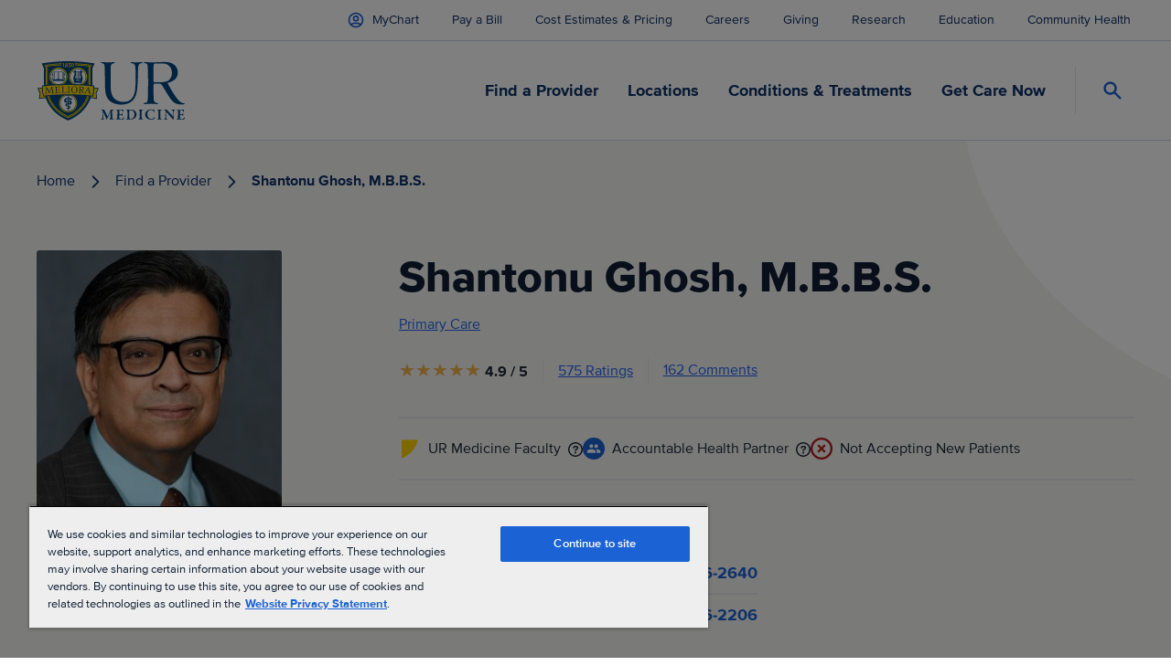

--- FILE ---
content_type: text/javascript
request_url: https://www.urmc.rochester.edu/js/main-search.js?v=D_7dtY_eW5UzC7CBHQscdLuDekOxZhha0P-4jteB9f4
body_size: 140615
content:
var Sl=typeof globalThis<"u"?globalThis:typeof window<"u"?window:typeof global<"u"?global:typeof self<"u"?self:{},as={},rf={get exports(){return as},set exports(t){as=t}};/*! algoliasearch-lite.umd.js | 4.14.3 | © Algolia, inc. | https://github.com/algolia/algoliasearch-client-javascript */(function(t,e){(function(r,n){t.exports=n()})(Sl,function(){function r(A,N,b){return N in A?Object.defineProperty(A,N,{value:b,enumerable:!0,configurable:!0,writable:!0}):A[N]=b,A}function n(A,N){var b=Object.keys(A);if(Object.getOwnPropertySymbols){var H=Object.getOwnPropertySymbols(A);N&&(H=H.filter(function(G){return Object.getOwnPropertyDescriptor(A,G).enumerable})),b.push.apply(b,H)}return b}function a(A){for(var N=1;N<arguments.length;N++){var b=arguments[N]!=null?arguments[N]:{};N%2?n(Object(b),!0).forEach(function(H){r(A,H,b[H])}):Object.getOwnPropertyDescriptors?Object.defineProperties(A,Object.getOwnPropertyDescriptors(b)):n(Object(b)).forEach(function(H){Object.defineProperty(A,H,Object.getOwnPropertyDescriptor(b,H))})}return A}function i(A,N){if(A==null)return{};var b,H,G=function(ae,pe){if(ae==null)return{};var Ae,Ie,Se={},Ve=Object.keys(ae);for(Ie=0;Ie<Ve.length;Ie++)Ae=Ve[Ie],pe.indexOf(Ae)>=0||(Se[Ae]=ae[Ae]);return Se}(A,N);if(Object.getOwnPropertySymbols){var z=Object.getOwnPropertySymbols(A);for(H=0;H<z.length;H++)b=z[H],N.indexOf(b)>=0||Object.prototype.propertyIsEnumerable.call(A,b)&&(G[b]=A[b])}return G}function s(A,N){return function(b){if(Array.isArray(b))return b}(A)||function(b,H){if(Symbol.iterator in Object(b)||Object.prototype.toString.call(b)==="[object Arguments]"){var G=[],z=!0,ae=!1,pe=void 0;try{for(var Ae,Ie=b[Symbol.iterator]();!(z=(Ae=Ie.next()).done)&&(G.push(Ae.value),!H||G.length!==H);z=!0);}catch(Se){ae=!0,pe=Se}finally{try{z||Ie.return==null||Ie.return()}finally{if(ae)throw pe}}return G}}(A,N)||function(){throw new TypeError("Invalid attempt to destructure non-iterable instance")}()}function o(A){return function(N){if(Array.isArray(N)){for(var b=0,H=new Array(N.length);b<N.length;b++)H[b]=N[b];return H}}(A)||function(N){if(Symbol.iterator in Object(N)||Object.prototype.toString.call(N)==="[object Arguments]")return Array.from(N)}(A)||function(){throw new TypeError("Invalid attempt to spread non-iterable instance")}()}function l(A){var N,b="algoliasearch-client-js-".concat(A.key),H=function(){return N===void 0&&(N=A.localStorage||window.localStorage),N},G=function(){return JSON.parse(H().getItem(b)||"{}")};return{get:function(z,ae){var pe=arguments.length>2&&arguments[2]!==void 0?arguments[2]:{miss:function(){return Promise.resolve()}};return Promise.resolve().then(function(){var Ae=JSON.stringify(z),Ie=G()[Ae];return Promise.all([Ie||ae(),Ie!==void 0])}).then(function(Ae){var Ie=s(Ae,2),Se=Ie[0],Ve=Ie[1];return Promise.all([Se,Ve||pe.miss(Se)])}).then(function(Ae){return s(Ae,1)[0]})},set:function(z,ae){return Promise.resolve().then(function(){var pe=G();return pe[JSON.stringify(z)]=ae,H().setItem(b,JSON.stringify(pe)),ae})},delete:function(z){return Promise.resolve().then(function(){var ae=G();delete ae[JSON.stringify(z)],H().setItem(b,JSON.stringify(ae))})},clear:function(){return Promise.resolve().then(function(){H().removeItem(b)})}}}function c(A){var N=o(A.caches),b=N.shift();return b===void 0?{get:function(H,G){var z=arguments.length>2&&arguments[2]!==void 0?arguments[2]:{miss:function(){return Promise.resolve()}},ae=G();return ae.then(function(pe){return Promise.all([pe,z.miss(pe)])}).then(function(pe){return s(pe,1)[0]})},set:function(H,G){return Promise.resolve(G)},delete:function(H){return Promise.resolve()},clear:function(){return Promise.resolve()}}:{get:function(H,G){var z=arguments.length>2&&arguments[2]!==void 0?arguments[2]:{miss:function(){return Promise.resolve()}};return b.get(H,G,z).catch(function(){return c({caches:N}).get(H,G,z)})},set:function(H,G){return b.set(H,G).catch(function(){return c({caches:N}).set(H,G)})},delete:function(H){return b.delete(H).catch(function(){return c({caches:N}).delete(H)})},clear:function(){return b.clear().catch(function(){return c({caches:N}).clear()})}}}function f(){var A=arguments.length>0&&arguments[0]!==void 0?arguments[0]:{serializable:!0},N={};return{get:function(b,H){var G=arguments.length>2&&arguments[2]!==void 0?arguments[2]:{miss:function(){return Promise.resolve()}},z=JSON.stringify(b);if(z in N)return Promise.resolve(A.serializable?JSON.parse(N[z]):N[z]);var ae=H(),pe=G&&G.miss||function(){return Promise.resolve()};return ae.then(function(Ae){return pe(Ae)}).then(function(){return ae})},set:function(b,H){return N[JSON.stringify(b)]=A.serializable?JSON.stringify(H):H,Promise.resolve(H)},delete:function(b){return delete N[JSON.stringify(b)],Promise.resolve()},clear:function(){return N={},Promise.resolve()}}}function d(A){for(var N=A.length-1;N>0;N--){var b=Math.floor(Math.random()*(N+1)),H=A[N];A[N]=A[b],A[b]=H}return A}function p(A,N){return N&&Object.keys(N).forEach(function(b){A[b]=N[b](A)}),A}function u(A){for(var N=arguments.length,b=new Array(N>1?N-1:0),H=1;H<N;H++)b[H-1]=arguments[H];var G=0;return A.replace(/%s/g,function(){return encodeURIComponent(b[G++])})}var g={WithinQueryParameters:0,WithinHeaders:1};function y(A,N){var b=A||{},H=b.data||{};return Object.keys(b).forEach(function(G){["timeout","headers","queryParameters","data","cacheable"].indexOf(G)===-1&&(H[G]=b[G])}),{data:Object.entries(H).length>0?H:void 0,timeout:b.timeout||N,headers:b.headers||{},queryParameters:b.queryParameters||{},cacheable:b.cacheable}}var h={Read:1,Write:2,Any:3},S=1,E=2,x=3;function I(A){var N=arguments.length>1&&arguments[1]!==void 0?arguments[1]:S;return a(a({},A),{},{status:N,lastUpdate:Date.now()})}function M(A){return typeof A=="string"?{protocol:"https",url:A,accept:h.Any}:{protocol:A.protocol||"https",url:A.url,accept:A.accept||h.Any}}var q="GET",P="POST";function m(A,N){return Promise.all(N.map(function(b){return A.get(b,function(){return Promise.resolve(I(b))})})).then(function(b){var H=b.filter(function(ae){return function(pe){return pe.status===S||Date.now()-pe.lastUpdate>12e4}(ae)}),G=b.filter(function(ae){return function(pe){return pe.status===x&&Date.now()-pe.lastUpdate<=12e4}(ae)}),z=[].concat(o(H),o(G));return{getTimeout:function(ae,pe){return(G.length===0&&ae===0?1:G.length+3+ae)*pe},statelessHosts:z.length>0?z.map(function(ae){return M(ae)}):N}})}function O(A,N,b,H){var G=[],z=function(ke,Ke){if(!(ke.method===q||ke.data===void 0&&Ke.data===void 0)){var $e=Array.isArray(ke.data)?ke.data:a(a({},ke.data),Ke.data);return JSON.stringify($e)}}(b,H),ae=function(ke,Ke){var $e=a(a({},ke.headers),Ke.headers),Oe={};return Object.keys($e).forEach(function(he){var Ce=$e[he];Oe[he.toLowerCase()]=Ce}),Oe}(A,H),pe=b.method,Ae=b.method!==q?{}:a(a({},b.data),H.data),Ie=a(a(a({"x-algolia-agent":A.userAgent.value},A.queryParameters),Ae),H.queryParameters),Se=0,Ve=function ke(Ke,$e){var Oe=Ke.pop();if(Oe===void 0)throw{name:"RetryError",message:"Unreachable hosts - your application id may be incorrect. If the error persists, contact support@algolia.com.",transporterStackTrace:de(G)};var he={data:z,headers:ae,method:pe,url:D(Oe,b.path,Ie),connectTimeout:$e(Se,A.timeouts.connect),responseTimeout:$e(Se,H.timeout)},Ce=function(_){var V={request:he,response:_,host:Oe,triesLeft:Ke.length};return G.push(V),V},j={onSuccess:function(_){return function(V){try{return JSON.parse(V.content)}catch(Y){throw function(ue,ne){return{name:"DeserializationError",message:ue,response:ne}}(Y.message,V)}}(_)},onRetry:function(_){var V=Ce(_);return _.isTimedOut&&Se++,Promise.all([A.logger.info("Retryable failure",re(V)),A.hostsCache.set(Oe,I(Oe,_.isTimedOut?x:E))]).then(function(){return ke(Ke,$e)})},onFail:function(_){throw Ce(_),function(V,Y){var ue=V.content,ne=V.status,me=ue;try{me=JSON.parse(ue).message}catch{}return function(Me,ve,Pe){return{name:"ApiError",message:Me,status:ve,transporterStackTrace:Pe}}(me,ne,Y)}(_,de(G))}};return A.requester.send(he).then(function(_){return function(V,Y){return function(ue){var ne=ue.status;return ue.isTimedOut||function(me){var Me=me.isTimedOut,ve=me.status;return!Me&&~~ve==0}(ue)||~~(ne/100)!=2&&~~(ne/100)!=4}(V)?Y.onRetry(V):~~(V.status/100)==2?Y.onSuccess(V):Y.onFail(V)}(_,j)})};return m(A.hostsCache,N).then(function(ke){return Ve(o(ke.statelessHosts).reverse(),ke.getTimeout)})}function C(A){var N={value:"Algolia for JavaScript (".concat(A,")"),add:function(b){var H="; ".concat(b.segment).concat(b.version!==void 0?" (".concat(b.version,")"):"");return N.value.indexOf(H)===-1&&(N.value="".concat(N.value).concat(H)),N}};return N}function D(A,N,b){var H=K(b),G="".concat(A.protocol,"://").concat(A.url,"/").concat(N.charAt(0)==="/"?N.substr(1):N);return H.length&&(G+="?".concat(H)),G}function K(A){return Object.keys(A).map(function(N){return u("%s=%s",N,(b=A[N],Object.prototype.toString.call(b)==="[object Object]"||Object.prototype.toString.call(b)==="[object Array]"?JSON.stringify(A[N]):A[N]));var b}).join("&")}function de(A){return A.map(function(N){return re(N)})}function re(A){var N=A.request.headers["x-algolia-api-key"]?{"x-algolia-api-key":"*****"}:{};return a(a({},A),{},{request:a(a({},A.request),{},{headers:a(a({},A.request.headers),N)})})}var Q=function(A){var N=A.appId,b=function(G,z,ae){var pe={"x-algolia-api-key":ae,"x-algolia-application-id":z};return{headers:function(){return G===g.WithinHeaders?pe:{}},queryParameters:function(){return G===g.WithinQueryParameters?pe:{}}}}(A.authMode!==void 0?A.authMode:g.WithinHeaders,N,A.apiKey),H=function(G){var z=G.hostsCache,ae=G.logger,pe=G.requester,Ae=G.requestsCache,Ie=G.responsesCache,Se=G.timeouts,Ve=G.userAgent,ke=G.hosts,Ke=G.queryParameters,$e={hostsCache:z,logger:ae,requester:pe,requestsCache:Ae,responsesCache:Ie,timeouts:Se,userAgent:Ve,headers:G.headers,queryParameters:Ke,hosts:ke.map(function(Oe){return M(Oe)}),read:function(Oe,he){var Ce=y(he,$e.timeouts.read),j=function(){return O($e,$e.hosts.filter(function(V){return(V.accept&h.Read)!=0}),Oe,Ce)};if((Ce.cacheable!==void 0?Ce.cacheable:Oe.cacheable)!==!0)return j();var _={request:Oe,mappedRequestOptions:Ce,transporter:{queryParameters:$e.queryParameters,headers:$e.headers}};return $e.responsesCache.get(_,function(){return $e.requestsCache.get(_,function(){return $e.requestsCache.set(_,j()).then(function(V){return Promise.all([$e.requestsCache.delete(_),V])},function(V){return Promise.all([$e.requestsCache.delete(_),Promise.reject(V)])}).then(function(V){var Y=s(V,2);return Y[0],Y[1]})})},{miss:function(V){return $e.responsesCache.set(_,V)}})},write:function(Oe,he){return O($e,$e.hosts.filter(function(Ce){return(Ce.accept&h.Write)!=0}),Oe,y(he,$e.timeouts.write))}};return $e}(a(a({hosts:[{url:"".concat(N,"-dsn.algolia.net"),accept:h.Read},{url:"".concat(N,".algolia.net"),accept:h.Write}].concat(d([{url:"".concat(N,"-1.algolianet.com")},{url:"".concat(N,"-2.algolianet.com")},{url:"".concat(N,"-3.algolianet.com")}]))},A),{},{headers:a(a(a({},b.headers()),{"content-type":"application/x-www-form-urlencoded"}),A.headers),queryParameters:a(a({},b.queryParameters()),A.queryParameters)}));return p({transporter:H,appId:N,addAlgoliaAgent:function(G,z){H.userAgent.add({segment:G,version:z})},clearCache:function(){return Promise.all([H.requestsCache.clear(),H.responsesCache.clear()]).then(function(){})}},A.methods)},X=function(A){return function(N,b){return N.method===q?A.transporter.read(N,b):A.transporter.write(N,b)}},be=function(A){return function(N){var b=arguments.length>1&&arguments[1]!==void 0?arguments[1]:{},H={transporter:A.transporter,appId:A.appId,indexName:N};return p(H,b.methods)}},le=function(A){return function(N,b){var H=N.map(function(G){return a(a({},G),{},{params:K(G.params||{})})});return A.transporter.read({method:P,path:"1/indexes/*/queries",data:{requests:H},cacheable:!0},b)}},J=function(A){return function(N,b){return Promise.all(N.map(function(H){var G=H.params,z=G.facetName,ae=G.facetQuery,pe=i(G,["facetName","facetQuery"]);return be(A)(H.indexName,{methods:{searchForFacetValues:T}}).searchForFacetValues(z,ae,a(a({},b),pe))}))}},Z=function(A){return function(N,b,H){return A.transporter.read({method:P,path:u("1/answers/%s/prediction",A.indexName),data:{query:N,queryLanguages:b},cacheable:!0},H)}},$=function(A){return function(N,b){return A.transporter.read({method:P,path:u("1/indexes/%s/query",A.indexName),data:{query:N},cacheable:!0},b)}},T=function(A){return function(N,b,H){return A.transporter.read({method:P,path:u("1/indexes/%s/facets/%s/query",A.indexName,N),data:{facetQuery:b},cacheable:!0},H)}},k=1,U=2,ce=3;function W(A,N,b){var H,G={appId:A,apiKey:N,timeouts:{connect:1,read:2,write:30},requester:{send:function(z){return new Promise(function(ae){var pe=new XMLHttpRequest;pe.open(z.method,z.url,!0),Object.keys(z.headers).forEach(function(Ve){return pe.setRequestHeader(Ve,z.headers[Ve])});var Ae,Ie=function(Ve,ke){return setTimeout(function(){pe.abort(),ae({status:0,content:ke,isTimedOut:!0})},1e3*Ve)},Se=Ie(z.connectTimeout,"Connection timeout");pe.onreadystatechange=function(){pe.readyState>pe.OPENED&&Ae===void 0&&(clearTimeout(Se),Ae=Ie(z.responseTimeout,"Socket timeout"))},pe.onerror=function(){pe.status===0&&(clearTimeout(Se),clearTimeout(Ae),ae({content:pe.responseText||"Network request failed",status:pe.status,isTimedOut:!1}))},pe.onload=function(){clearTimeout(Se),clearTimeout(Ae),ae({content:pe.responseText,status:pe.status,isTimedOut:!1})},pe.send(z.data)})}},logger:(H=ce,{debug:function(z,ae){return k>=H&&console.debug(z,ae),Promise.resolve()},info:function(z,ae){return U>=H&&console.info(z,ae),Promise.resolve()},error:function(z,ae){return console.error(z,ae),Promise.resolve()}}),responsesCache:f(),requestsCache:f({serializable:!1}),hostsCache:c({caches:[l({key:"".concat("4.14.3","-").concat(A)}),f()]}),userAgent:C("4.14.3").add({segment:"Browser",version:"lite"}),authMode:g.WithinQueryParameters};return Q(a(a(a({},G),b),{},{methods:{search:le,searchForFacetValues:J,multipleQueries:le,multipleSearchForFacetValues:J,customRequest:X,initIndex:function(z){return function(ae){return be(z)(ae,{methods:{search:$,searchForFacetValues:T,findAnswers:Z}})}}}}))}return W.version="4.14.3",W})})(rf);const xr=as;var nf="ais",Mt=function(e){return function(){var r=arguments.length>0&&arguments[0]!==void 0?arguments[0]:{},n=r.descendantName,a=r.modifierName,i=n?"-".concat(n):"",s=a?"--".concat(a):"";return"".concat(nf,"-").concat(e).concat(i).concat(s)}};function Ue(){}var Ua=function(e,r){return e};function af(t){return Object.prototype.toString.call(t).slice(8,-1)}function Ft(t,e){if(t===void 0||typeof t!="function")throw new Error("The render function is not valid (received type ".concat(af(t),`).

`).concat(e))}function go(t){var e=t.helper,r=t.attributesToClear,n=r===void 0?[]:r,a=e.state.setPage(0);return a=n.reduce(function(i,s){return a.isNumericRefined(s)?i.removeNumericRefinement(s):a.isHierarchicalFacet(s)?i.removeHierarchicalFacetRefinement(s):a.isDisjunctiveFacet(s)?i.removeDisjunctiveFacetRefinement(s):a.isConjunctiveFacet(s)?i.removeFacetRefinement(s):i},a),n.indexOf("query")!==-1&&(a=a.setQuery("")),a}var sf={"&":"&amp;","<":"&lt;",">":"&gt;",'"':"&quot;","'":"&#39;"},Pl=/[&<>"']/g,of=RegExp(Pl.source);function cf(t){return t&&of.test(t)?t.replace(Pl,function(e){return sf[e]}):t}var lf={"&amp;":"&","&lt;":"<","&gt;":">","&quot;":'"',"&#39;":"'"},Ol=/&(amp|quot|lt|gt|#39);/g,uf=RegExp(Ol.source);function Wa(t){return t&&uf.test(t)?t.replace(Ol,function(e){return lf[e]}):t}function is(t){return is=typeof Symbol=="function"&&typeof Symbol.iterator=="symbol"?function(e){return typeof e}:function(e){return e&&typeof Symbol=="function"&&e.constructor===Symbol&&e!==Symbol.prototype?"symbol":typeof e},is(t)}function ff(t){return t===null?t===void 0?"[object Undefined]":"[object Null]":Object.prototype.toString.call(t)}function df(t){return is(t)==="object"&&t!==null}function Rl(t){if(!df(t)||ff(t)!=="[object Object]")return!1;if(Object.getPrototypeOf(t)===null)return!0;for(var e=t;Object.getPrototypeOf(e)!==null;)e=Object.getPrototypeOf(e);return Object.getPrototypeOf(t)===e}function Xn(t){return Xn=typeof Symbol=="function"&&typeof Symbol.iterator=="symbol"?function(e){return typeof e}:function(e){return e&&typeof Symbol=="function"&&e.constructor===Symbol&&e!==Symbol.prototype?"symbol":typeof e},Xn(t)}function pf(t){if(t==null)throw new TypeError("Cannot destructure "+t)}function ss(){return ss=Object.assign?Object.assign.bind():function(t){for(var e=1;e<arguments.length;e++){var r=arguments[e];for(var n in r)Object.prototype.hasOwnProperty.call(r,n)&&(t[n]=r[n])}return t},ss.apply(this,arguments)}function vo(t,e){var r=Object.keys(t);if(Object.getOwnPropertySymbols){var n=Object.getOwnPropertySymbols(t);e&&(n=n.filter(function(a){return Object.getOwnPropertyDescriptor(t,a).enumerable})),r.push.apply(r,n)}return r}function bn(t){for(var e=1;e<arguments.length;e++){var r=arguments[e]!=null?arguments[e]:{};e%2?vo(Object(r),!0).forEach(function(n){xl(t,n,r[n])}):Object.getOwnPropertyDescriptors?Object.defineProperties(t,Object.getOwnPropertyDescriptors(r)):vo(Object(r)).forEach(function(n){Object.defineProperty(t,n,Object.getOwnPropertyDescriptor(r,n))})}return t}function xl(t,e,r){return e=hf(e),e in t?Object.defineProperty(t,e,{value:r,enumerable:!0,configurable:!0,writable:!0}):t[e]=r,t}function hf(t){var e=mf(t,"string");return Xn(e)==="symbol"?e:String(e)}function mf(t,e){if(Xn(t)!=="object"||t===null)return t;var r=t[Symbol.toPrimitive];if(r!==void 0){var n=r.call(t,e||"default");if(Xn(n)!=="object")return n;throw new TypeError("@@toPrimitive must return a primitive value.")}return(e==="string"?String:Number)(t)}var Qr={highlightPreTag:"__ais-highlight__",highlightPostTag:"__/ais-highlight__"},Ot={highlightPreTag:"<mark>",highlightPostTag:"</mark>"};function _l(t){return cf(t).replace(new RegExp(Qr.highlightPreTag,"g"),Ot.highlightPreTag).replace(new RegExp(Qr.highlightPostTag,"g"),Ot.highlightPostTag)}function mi(t){return Rl(t)&&typeof t.value!="string"?Object.keys(t).reduce(function(e,r){return bn(bn({},e),{},xl({},r,mi(t[r])))},{}):Array.isArray(t)?t.map(mi):bn(bn({},t),{},{value:_l(t.value)})}function Cl(t){return t.__escaped===void 0&&(t=t.map(function(e){var r=ss({},(pf(e),e));return r._highlightResult&&(r._highlightResult=mi(r._highlightResult)),r._snippetResult&&(r._snippetResult=mi(r._snippetResult)),r}),t.__escaped=!0),t}function gf(t){return t.map(function(e){return bn(bn({},e),{},{highlighted:_l(e.highlighted)})})}function El(t){var e=Ot.highlightPreTag,r=Ot.highlightPostTag;return t.map(function(n){return n.isHighlighted?e+n.value+r:n.value}).join("")}function vf(t,e,r){return t.state.isHierarchicalFacet(e)?t.state.isHierarchicalFacetRefined(e,r):t.state.isConjunctiveFacet(e)?t.state.isFacetRefined(e,r):t.state.isDisjunctiveFacetRefined(e,r)}function yo(t,e){var r=Object.keys(t);if(Object.getOwnPropertySymbols){var n=Object.getOwnPropertySymbols(t);e&&(n=n.filter(function(a){return Object.getOwnPropertyDescriptor(t,a).enumerable})),r.push.apply(r,n)}return r}function yf(t){for(var e=1;e<arguments.length;e++){var r=arguments[e]!=null?arguments[e]:{};e%2?yo(Object(r),!0).forEach(function(n){bf(t,n,r[n])}):Object.getOwnPropertyDescriptors?Object.defineProperties(t,Object.getOwnPropertyDescriptors(r)):yo(Object(r)).forEach(function(n){Object.defineProperty(t,n,Object.getOwnPropertyDescriptor(r,n))})}return t}function bf(t,e,r){return e=wf(e),e in t?Object.defineProperty(t,e,{value:r,enumerable:!0,configurable:!0,writable:!0}):t[e]=r,t}function wf(t){var e=Sf(t,"string");return On(e)==="symbol"?e:String(e)}function Sf(t,e){if(On(t)!=="object"||t===null)return t;var r=t[Symbol.toPrimitive];if(r!==void 0){var n=r.call(t,e||"default");if(On(n)!=="object")return n;throw new TypeError("@@toPrimitive must return a primitive value.")}return(e==="string"?String:Number)(t)}function On(t){return On=typeof Symbol=="function"&&typeof Symbol.iterator=="symbol"?function(e){return typeof e}:function(e){return e&&typeof Symbol=="function"&&e.constructor===Symbol&&e!==Symbol.prototype?"symbol":typeof e},On(t)}function Pf(t,e){return _f(t)||xf(t,e)||Rf(t,e)||Of()}function Of(){throw new TypeError(`Invalid attempt to destructure non-iterable instance.
In order to be iterable, non-array objects must have a [Symbol.iterator]() method.`)}function Rf(t,e){if(t){if(typeof t=="string")return bo(t,e);var r=Object.prototype.toString.call(t).slice(8,-1);if(r==="Object"&&t.constructor&&(r=t.constructor.name),r==="Map"||r==="Set")return Array.from(t);if(r==="Arguments"||/^(?:Ui|I)nt(?:8|16|32)(?:Clamped)?Array$/.test(r))return bo(t,e)}}function bo(t,e){(e==null||e>t.length)&&(e=t.length);for(var r=0,n=new Array(e);r<e;r++)n[r]=t[r];return n}function xf(t,e){var r=t==null?null:typeof Symbol<"u"&&t[Symbol.iterator]||t["@@iterator"];if(r!=null){var n,a,i,s,o=[],l=!0,c=!1;try{if(i=(r=r.call(t)).next,e===0){if(Object(r)!==r)return;l=!1}else for(;!(l=(n=i.call(r)).done)&&(o.push(n.value),o.length!==e);l=!0);}catch(f){c=!0,a=f}finally{try{if(!l&&r.return!=null&&(s=r.return(),Object(s)!==s))return}finally{if(c)throw a}}return o}}function _f(t){if(Array.isArray(t))return t}function Tl(t){var e=t.instantSearchInstance,r=t.helper,n=t.attribute,a=t.widgetType,i=function(){for(var o=arguments.length,l=new Array(o),c=0;c<o;c++)l[c]=arguments[c];var f=l[1],d=l[2],p=d===void 0?"Filter Applied":d,u=l[3],g=u===void 0?{}:u,y=l[0].split(":"),h=Pf(y,2),S=h[0],E=h[1],x=typeof n=="string"?n:n(f);l.length===1&&On(l[0])==="object"?e.sendEventToInsights(l[0]):S==="click"&&l.length>=2&&l.length<=4&&(vf(r,x,f)||e.sendEventToInsights({insightsMethod:"clickedFilters",widgetType:a,eventType:S,eventModifier:E,payload:yf({eventName:p,index:r.getIndex(),filters:["".concat(x,":").concat(f)]},g),attribute:x}))};return i}function $l(t){return btoa(encodeURIComponent(JSON.stringify(t)))}function Ll(t){return JSON.parse(decodeURIComponent(atob(t)))}function wo(t,e){var r=Object.keys(t);if(Object.getOwnPropertySymbols){var n=Object.getOwnPropertySymbols(t);e&&(n=n.filter(function(a){return Object.getOwnPropertyDescriptor(t,a).enumerable})),r.push.apply(r,n)}return r}function ki(t){for(var e=1;e<arguments.length;e++){var r=arguments[e]!=null?arguments[e]:{};e%2?wo(Object(r),!0).forEach(function(n){Cf(t,n,r[n])}):Object.getOwnPropertyDescriptors?Object.defineProperties(t,Object.getOwnPropertyDescriptors(r)):wo(Object(r)).forEach(function(n){Object.defineProperty(t,n,Object.getOwnPropertyDescriptor(r,n))})}return t}function Cf(t,e,r){return e=Ef(e),e in t?Object.defineProperty(t,e,{value:r,enumerable:!0,configurable:!0,writable:!0}):t[e]=r,t}function Ef(t){var e=Tf(t,"string");return Rn(e)==="symbol"?e:String(e)}function Tf(t,e){if(Rn(t)!=="object"||t===null)return t;var r=t[Symbol.toPrimitive];if(r!==void 0){var n=r.call(t,e||"default");if(Rn(n)!=="object")return n;throw new TypeError("@@toPrimitive must return a primitive value.")}return(e==="string"?String:Number)(t)}function $f(t,e){return jf(t)||If(t,e)||Af(t,e)||Lf()}function Lf(){throw new TypeError(`Invalid attempt to destructure non-iterable instance.
In order to be iterable, non-array objects must have a [Symbol.iterator]() method.`)}function Af(t,e){if(t){if(typeof t=="string")return So(t,e);var r=Object.prototype.toString.call(t).slice(8,-1);if(r==="Object"&&t.constructor&&(r=t.constructor.name),r==="Map"||r==="Set")return Array.from(t);if(r==="Arguments"||/^(?:Ui|I)nt(?:8|16|32)(?:Clamped)?Array$/.test(r))return So(t,e)}}function So(t,e){(e==null||e>t.length)&&(e=t.length);for(var r=0,n=new Array(e);r<e;r++)n[r]=t[r];return n}function If(t,e){var r=t==null?null:typeof Symbol<"u"&&t[Symbol.iterator]||t["@@iterator"];if(r!=null){var n,a,i,s,o=[],l=!0,c=!1;try{if(i=(r=r.call(t)).next,e===0){if(Object(r)!==r)return;l=!1}else for(;!(l=(n=i.call(r)).done)&&(o.push(n.value),o.length!==e);l=!0);}catch(f){c=!0,a=f}finally{try{if(!l&&r.return!=null&&(s=r.return(),Object(s)!==s))return}finally{if(c)throw a}}return o}}function jf(t){if(Array.isArray(t))return t}function Rn(t){return Rn=typeof Symbol=="function"&&typeof Symbol.iterator=="symbol"?function(e){return typeof e}:function(e){return e&&typeof Symbol=="function"&&e.constructor===Symbol&&e!==Symbol.prototype?"symbol":typeof e},Rn(t)}function Nf(t){for(var e=arguments.length>1&&arguments[1]!==void 0?arguments[1]:20,r=[],n=0;n<Math.ceil(t.length/e);n++)r.push(t.slice(n*e,(n+1)*e));return r}function Al(t){var e=t.index,r=t.widgetType;t.methodName;var n=t.args,a=t.instantSearchInstance;if(n.length===1&&Rn(n[0])==="object")return[n[0]];var i=n[0].split(":"),s=$f(i,2),o=s[0],l=s[1],c=n[1],f=n[2],d=n[3]||{};if(!c)return[];if((o==="click"||o==="conversion")&&!f)return[];var p=Array.isArray(c)?c:[c];if(p.length===0)return[];var u=p[0].__queryID,g=Nf(p),y=g.map(function(S){return S.map(function(E){return E.objectID})}),h=g.map(function(S){return S.map(function(E){return E.__position})});return o==="view"?a.status!=="idle"?[]:g.map(function(S,E){return{insightsMethod:"viewedObjectIDs",widgetType:r,eventType:o,payload:ki({eventName:f||"Hits Viewed",index:e,objectIDs:y[E]},d),hits:S,eventModifier:l}}):o==="click"?g.map(function(S,E){return{insightsMethod:"clickedObjectIDsAfterSearch",widgetType:r,eventType:o,payload:ki({eventName:f||"Hit Clicked",index:e,queryID:u,objectIDs:y[E],positions:h[E]},d),hits:S,eventModifier:l}}):o==="conversion"?g.map(function(S,E){return{insightsMethod:"convertedObjectIDsAfterSearch",widgetType:r,eventType:o,payload:ki({eventName:f||"Hit Converted",index:e,queryID:u,objectIDs:y[E]},d),hits:S,eventModifier:l}}):[]}function Ks(t){var e=t.instantSearchInstance,r=t.index,n=t.widgetType,a={},i=void 0,s=function(){for(var l=arguments.length,c=new Array(l),f=0;f<l;f++)c[f]=arguments[f];var d=Al({widgetType:n,index:r,methodName:"sendEvent",args:c,instantSearchInstance:e});d.forEach(function(p){p.eventType==="click"&&p.eventModifier==="internal"&&a[p.eventType]||(a[p.eventType]=!0,e.sendEventToInsights(p))}),clearTimeout(i),i=setTimeout(function(){a={}},0)};return s}function Df(t){var e=t.index,r=t.widgetType,n=t.instantSearchInstance,a=function(){for(var s=arguments.length,o=new Array(s),l=0;l<s;l++)o[l]=arguments[l];var c=Al({widgetType:r,index:e,methodName:"bindEvent",args:o,instantSearchInstance:n});return c.length?"data-insights-event=".concat($l(c)):""};return a}function nn(t){return t.$$type==="ais.index"}function os(t,e){var r=t[e.getIndexId()]||{};e.getHelper().setState(e.getWidgetSearchParameters(e.getHelper().state,{uiState:r})),e.getWidgets().filter(nn).forEach(function(n){return os(t,n)})}var Mf=Promise.resolve();function kn(t){var e=null,r=!1,n=function(){for(var i=arguments.length,s=new Array(i),o=0;o<i;o++)s[o]=arguments[o];e===null&&(e=Mf.then(function(){if(e=null,r){r=!1;return}t.apply(void 0,s)}))};return n.wait=function(){if(e===null)throw new Error("The deferred function should be called before calling `wait()`");return e},n.cancel=function(){e!==null&&(r=!0)},n}function Ff(t){var e=t.name,r=t.connector,n=r===void 0?!1:r;return["https://www.algolia.com/doc/api-reference/widgets/",e,"/js/",n?"#connector":""].join("")}function rt(){for(var t=arguments.length,e=new Array(t),r=0;r<t;r++)e[r]=arguments[r];var n=e.map(function(a){return Ff(a)}).join(", ");return function(a){return[a,"See documentation: ".concat(n)].filter(Boolean).join(`

`)}}function Hf(t){return typeof t=="string"?t.replace(/^\\-/,"-"):t}function Qn(t){return typeof t=="number"&&t<0||typeof t=="string"?String(t).replace(/^-/,"\\-"):t}function an(t,e){for(var r,n=0;n<t.length;n++)if(r=t[n],e(r,n,t))return r}function kf(t,e){if(!Array.isArray(t))return-1;for(var r=0;r<t.length;r++)if(e(t[r]))return r;return-1}function cs(t,e){return Bf(t)||Wf(t,e)||Uf(t,e)||qf()}function qf(){throw new TypeError(`Invalid attempt to destructure non-iterable instance.
In order to be iterable, non-array objects must have a [Symbol.iterator]() method.`)}function Uf(t,e){if(t){if(typeof t=="string")return Po(t,e);var r=Object.prototype.toString.call(t).slice(8,-1);if(r==="Object"&&t.constructor&&(r=t.constructor.name),r==="Map"||r==="Set")return Array.from(t);if(r==="Arguments"||/^(?:Ui|I)nt(?:8|16|32)(?:Clamped)?Array$/.test(r))return Po(t,e)}}function Po(t,e){(e==null||e>t.length)&&(e=t.length);for(var r=0,n=new Array(e);r<e;r++)n[r]=t[r];return n}function Wf(t,e){var r=t==null?null:typeof Symbol<"u"&&t[Symbol.iterator]||t["@@iterator"];if(r!=null){var n,a,i,s,o=[],l=!0,c=!1;try{if(i=(r=r.call(t)).next,e===0){if(Object(r)!==r)return;l=!1}else for(;!(l=(n=i.call(r)).done)&&(o.push(n.value),o.length!==e);l=!0);}catch(f){c=!0,a=f}finally{try{if(!l&&r.return!=null&&(s=r.return(),Object(s)!==s))return}finally{if(c)throw a}}return o}}function Bf(t){if(Array.isArray(t))return t}var Vf=/^(-?\d+(?:\.\d+)?),\s*(-?\d+(?:\.\d+)?)$/;function Qf(t){var e=t.match(Vf);if(!e)throw new Error('Invalid value for "aroundLatLng" parameter: "'.concat(t,'"'));return{lat:parseFloat(e[1]),lng:parseFloat(e[2])}}function zf(t){var e=cs(t,1),r=e[0],n=r===void 0?[void 0,void 0,void 0,void 0]:r,a=cs(n,4),i=a[0],s=a[1],o=a[2],l=a[3];if(!i||!s||!o||!l)throw new Error('Invalid value for "insideBoundingBox" parameter: ['.concat(t,"]"));return{northEast:{lat:i,lng:s},southWest:{lat:o,lng:l}}}function Kf(t){var e=t.split(",").map(parseFloat),r=cs(e,4),n=r[0],a=r[1],i=r[2],s=r[3];if(!n||!a||!i||!s)throw new Error('Invalid value for "insideBoundingBox" parameter: "'.concat(t,'"'));return{northEast:{lat:n,lng:a},southWest:{lat:i,lng:s}}}function Gf(t){return Array.isArray(t)?zf(t):Kf(t)}function Zf(t){if(t.transporter){var e=t.transporter,r=e.headers,n=e.queryParameters,a="x-algolia-application-id",i="x-algolia-api-key",s=r[a]||n[a],o=r[i]||n[i];return[s,o]}else return[t.applicationID,t.apiKey]}function Jf(t){return t instanceof HTMLElement||Boolean(t)&&t.nodeType>0}function Or(t){var e=typeof t=="string",r=e?document.querySelector(t):t;if(!Jf(r)){var n="Container must be `string` or `HTMLElement`.";throw e&&(n+=" Unable to find ".concat(t)),new Error(n)}return r}function jn(t){var e=Ot.highlightPostTag,r=Ot.highlightPreTag,n=t.split(r),a=n.shift(),i=a?[{value:a,isHighlighted:!1}]:[];return n.forEach(function(s){var o=s.split(e);i.push({value:o[0],isHighlighted:!0}),o[1]!==""&&i.push({value:o[1],isHighlighted:!1})}),i}var Yf=new RegExp(/\w/i);function Xf(t,e){var r,n,a=t[e],i=((r=t[e+1])===null||r===void 0?void 0:r.isHighlighted)||!0,s=((n=t[e-1])===null||n===void 0?void 0:n.isHighlighted)||!0;return!Yf.test(Wa(a.value))&&s===i?s:a.isHighlighted}function zr(t,e){var r=Array.isArray(e)?e:e.split(".");return r.reduce(function(n,a){return n&&n[a]},t)}function qi(t,e,r,n){var a=arguments.length>4&&arguments[4]!==void 0?arguments[4]:[],i={type:e,attribute:r,name:n,escapedValue:Qn(n)},s=an(a,function(u){return u.name===r}),o;if(e==="hierarchical"){for(var l=t.getHierarchicalFacetByName(r),c=n.split(l.separator),f=function(g){return function(y){return g[y]}},d=function(g){s=s&&s.data&&an(Object.keys(s.data).map(f(s.data)),function(y){return y.name===c[g]})},p=0;s!==void 0&&p<c.length;++p)d(p);o=s&&s.count}else o=s&&s.data&&s.data[i.name];return o!==void 0&&(i.count=o),s&&s.exhaustive!==void 0&&(i.exhaustive=s.exhaustive),i}function Gs(t,e){var r=arguments.length>2&&arguments[2]!==void 0?arguments[2]:!1,n=[],a=e.facetsRefinements,i=a===void 0?{}:a,s=e.facetsExcludes,o=s===void 0?{}:s,l=e.disjunctiveFacetsRefinements,c=l===void 0?{}:l,f=e.hierarchicalFacetsRefinements,d=f===void 0?{}:f,p=e.numericRefinements,u=p===void 0?{}:p,g=e.tagRefinements,y=g===void 0?[]:g;return Object.keys(i).forEach(function(h){var S=i[h];S.forEach(function(E){n.push(qi(e,"facet",h,E,t.facets))})}),Object.keys(o).forEach(function(h){var S=o[h];S.forEach(function(E){n.push({type:"exclude",attribute:h,name:E,exclude:!0})})}),Object.keys(c).forEach(function(h){var S=c[h];S.forEach(function(E){n.push(qi(e,"disjunctive",h,Hf(E),t.disjunctiveFacets))})}),Object.keys(d).forEach(function(h){var S=d[h];S.forEach(function(E){n.push(qi(e,"hierarchical",h,E,t.hierarchicalFacets))})}),Object.keys(u).forEach(function(h){var S=u[h];Object.keys(S).forEach(function(E){var x=E,I=S[x],M=Array.isArray(I)?I:[I];M.forEach(function(q){n.push({type:"numeric",attribute:h,name:"".concat(q),numericValue:q,operator:x})})})}),y.forEach(function(h){n.push({type:"tag",attribute:"_tags",name:h})}),r&&e.query&&e.query.trim()&&n.push({attribute:"query",type:"query",name:e.query,query:e.query}),n}function ea(t){return ea=typeof Symbol=="function"&&typeof Symbol.iterator=="symbol"?function(e){return typeof e}:function(e){return e&&typeof Symbol=="function"&&e.constructor===Symbol&&e!==Symbol.prototype?"symbol":typeof e},ea(t)}function Oo(t,e){var r=Object.keys(t);if(Object.getOwnPropertySymbols){var n=Object.getOwnPropertySymbols(t);e&&(n=n.filter(function(a){return Object.getOwnPropertyDescriptor(t,a).enumerable})),r.push.apply(r,n)}return r}function Ro(t){for(var e=1;e<arguments.length;e++){var r=arguments[e]!=null?arguments[e]:{};e%2?Oo(Object(r),!0).forEach(function(n){ed(t,n,r[n])}):Object.getOwnPropertyDescriptors?Object.defineProperties(t,Object.getOwnPropertyDescriptors(r)):Oo(Object(r)).forEach(function(n){Object.defineProperty(t,n,Object.getOwnPropertyDescriptor(r,n))})}return t}function ed(t,e,r){return e=td(e),e in t?Object.defineProperty(t,e,{value:r,enumerable:!0,configurable:!0,writable:!0}):t[e]=r,t}function td(t){var e=rd(t,"string");return ea(e)==="symbol"?e:String(e)}function rd(t,e){if(ea(t)!=="object"||t===null)return t;var r=t[Symbol.toPrimitive];if(r!==void 0){var n=r.call(t,e||"default");if(ea(n)!=="object")return n;throw new TypeError("@@toPrimitive must return a primitive value.")}return(e==="string"?String:Number)(t)}function nd(t,e,r){return t.map(function(n,a){return Ro(Ro({},n),{},{__position:r*e+a+1})})}function ta(t){return ta=typeof Symbol=="function"&&typeof Symbol.iterator=="symbol"?function(e){return typeof e}:function(e){return e&&typeof Symbol=="function"&&e.constructor===Symbol&&e!==Symbol.prototype?"symbol":typeof e},ta(t)}function xo(t,e){var r=Object.keys(t);if(Object.getOwnPropertySymbols){var n=Object.getOwnPropertySymbols(t);e&&(n=n.filter(function(a){return Object.getOwnPropertyDescriptor(t,a).enumerable})),r.push.apply(r,n)}return r}function _o(t){for(var e=1;e<arguments.length;e++){var r=arguments[e]!=null?arguments[e]:{};e%2?xo(Object(r),!0).forEach(function(n){ad(t,n,r[n])}):Object.getOwnPropertyDescriptors?Object.defineProperties(t,Object.getOwnPropertyDescriptors(r)):xo(Object(r)).forEach(function(n){Object.defineProperty(t,n,Object.getOwnPropertyDescriptor(r,n))})}return t}function ad(t,e,r){return e=id(e),e in t?Object.defineProperty(t,e,{value:r,enumerable:!0,configurable:!0,writable:!0}):t[e]=r,t}function id(t){var e=sd(t,"string");return ta(e)==="symbol"?e:String(e)}function sd(t,e){if(ta(t)!=="object"||t===null)return t;var r=t[Symbol.toPrimitive];if(r!==void 0){var n=r.call(t,e||"default");if(ta(n)!=="object")return n;throw new TypeError("@@toPrimitive must return a primitive value.")}return(e==="string"?String:Number)(t)}function od(t,e){return e?t.map(function(r){return _o(_o({},r),{},{__queryID:e})}):t}function Co(t){return t!==Object(t)}function sn(t,e){if(t===e)return!0;if(Co(t)||Co(e)||typeof t=="function"||typeof e=="function")return t===e;if(Object.keys(t).length!==Object.keys(e).length)return!1;for(var r=0,n=Object.keys(t);r<n.length;r++){var a=n[r];if(!(a in e)||!sn(t[a],e[a]))return!1}return!0}function Il(t){var e=t.button===1;return e||t.altKey||t.ctrlKey||t.metaKey||t.shiftKey}function Li(t){return t.filter(function(e,r,n){return n.indexOf(e)===r})}function ra(t){return ra=typeof Symbol=="function"&&typeof Symbol.iterator=="symbol"?function(e){return typeof e}:function(e){return e&&typeof Symbol=="function"&&e.constructor===Symbol&&e!==Symbol.prototype?"symbol":typeof e},ra(t)}var cd=["facets","disjunctiveFacets","facetsRefinements","facetsExcludes","disjunctiveFacetsRefinements","numericRefinements","tagRefinements","hierarchicalFacets","hierarchicalFacetsRefinements","ruleContexts"];function Eo(t,e){var r=Object.keys(t);if(Object.getOwnPropertySymbols){var n=Object.getOwnPropertySymbols(t);e&&(n=n.filter(function(a){return Object.getOwnPropertyDescriptor(t,a).enumerable})),r.push.apply(r,n)}return r}function fr(t){for(var e=1;e<arguments.length;e++){var r=arguments[e]!=null?arguments[e]:{};e%2?Eo(Object(r),!0).forEach(function(n){ld(t,n,r[n])}):Object.getOwnPropertyDescriptors?Object.defineProperties(t,Object.getOwnPropertyDescriptors(r)):Eo(Object(r)).forEach(function(n){Object.defineProperty(t,n,Object.getOwnPropertyDescriptor(r,n))})}return t}function ld(t,e,r){return e=ud(e),e in t?Object.defineProperty(t,e,{value:r,enumerable:!0,configurable:!0,writable:!0}):t[e]=r,t}function ud(t){var e=fd(t,"string");return ra(e)==="symbol"?e:String(e)}function fd(t,e){if(ra(t)!=="object"||t===null)return t;var r=t[Symbol.toPrimitive];if(r!==void 0){var n=r.call(t,e||"default");if(ra(n)!=="object")return n;throw new TypeError("@@toPrimitive must return a primitive value.")}return(e==="string"?String:Number)(t)}function dd(t,e){if(t==null)return{};var r=pd(t,e),n,a;if(Object.getOwnPropertySymbols){var i=Object.getOwnPropertySymbols(t);for(a=0;a<i.length;a++)n=i[a],!(e.indexOf(n)>=0)&&Object.prototype.propertyIsEnumerable.call(t,n)&&(r[n]=t[n])}return r}function pd(t,e){if(t==null)return{};var r={},n=Object.keys(t),a,i;for(i=0;i<n.length;i++)a=n[i],!(e.indexOf(a)>=0)&&(r[a]=t[a]);return r}var hd=function(e,r){r.facets,r.disjunctiveFacets,r.facetsRefinements,r.facetsExcludes,r.disjunctiveFacetsRefinements,r.numericRefinements,r.tagRefinements,r.hierarchicalFacets,r.hierarchicalFacetsRefinements,r.ruleContexts;var n=dd(r,cd);return e.setQueryParameters(n)},md=function(e,r){return r.facets.reduce(function(n,a){return n.addFacet(a)},e)},gd=function(e,r){return r.disjunctiveFacets.reduce(function(n,a){return n.addDisjunctiveFacet(a)},e)},vd=function(e,r){return e.setQueryParameters({hierarchicalFacets:r.hierarchicalFacets.reduce(function(n,a){var i=kf(n,function(o){return o.name===a.name});if(i===-1)return n.concat(a);var s=n.slice();return s.splice(i,1,a),s},e.hierarchicalFacets)})},yd=function(e,r){return r.tagRefinements.reduce(function(n,a){return n.addTagRefinement(a)},e)},bd=function(e,r){return e.setQueryParameters({facetsRefinements:fr(fr({},e.facetsRefinements),r.facetsRefinements)})},wd=function(e,r){return e.setQueryParameters({facetsExcludes:fr(fr({},e.facetsExcludes),r.facetsExcludes)})},Sd=function(e,r){return e.setQueryParameters({disjunctiveFacetsRefinements:fr(fr({},e.disjunctiveFacetsRefinements),r.disjunctiveFacetsRefinements)})},Pd=function(e,r){return e.setQueryParameters({numericRefinements:fr(fr({},e.numericRefinements),r.numericRefinements)})},Od=function(e,r){return e.setQueryParameters({hierarchicalFacetsRefinements:fr(fr({},e.hierarchicalFacetsRefinements),r.hierarchicalFacetsRefinements)})},Rd=function(e,r){var n=Li([].concat(e.ruleContexts).concat(r.ruleContexts).filter(Boolean));return n.length>0?e.setQueryParameters({ruleContexts:n}):e},Gn=function(){for(var e=arguments.length,r=new Array(e),n=0;n<e;n++)r[n]=arguments[n];return r.reduce(function(a,i){var s=Od(a,i),o=vd(s,i),l=yd(o,i),c=Pd(l,i),f=Sd(c,i),d=wd(f,i),p=bd(d,i),u=gd(p,i),g=Rd(u,i),y=md(g,i);return hd(y,i)})};function xd(t,e){return t==null?t:Object.keys(t).reduce(function(r,n){if(e.indexOf(n)>=0)return r;var a=n;return r[a]=t[a],r},{})}function _d(t){return $d(t)||Td(t)||Ed(t)||Cd()}function Cd(){throw new TypeError(`Invalid attempt to spread non-iterable instance.
In order to be iterable, non-array objects must have a [Symbol.iterator]() method.`)}function Ed(t,e){if(t){if(typeof t=="string")return ls(t,e);var r=Object.prototype.toString.call(t).slice(8,-1);if(r==="Object"&&t.constructor&&(r=t.constructor.name),r==="Map"||r==="Set")return Array.from(t);if(r==="Arguments"||/^(?:Ui|I)nt(?:8|16|32)(?:Clamped)?Array$/.test(r))return ls(t,e)}}function Td(t){if(typeof Symbol<"u"&&t[Symbol.iterator]!=null||t["@@iterator"]!=null)return Array.from(t)}function $d(t){if(Array.isArray(t))return ls(t)}function ls(t,e){(e==null||e>t.length)&&(e=t.length);for(var r=0,n=new Array(e);r<e;r++)n[r]=t[r];return n}function To(t){var e=t.start,r=e===void 0?0:e,n=t.end,a=t.step,i=a===void 0?1:a,s=i===0?1:i,o=Math.round((n-r)/s);return _d(Array(o)).map(function(l,c){return r+c*s})}function zn(t,e,r){var n=e.getHelper();return{uiState:r,helper:n,parent:e,instantSearchInstance:t,state:n.state,renderState:t.renderState,templatesConfig:t.templatesConfig,createURL:e.createURL,scopedResults:[],searchMetadata:{isSearchStalled:t.status==="stalled"},status:t.status,error:t.error}}function $o(t,e){var r=e.getResults(),n=e.getHelper();return{helper:n,parent:e,instantSearchInstance:t,results:r,scopedResults:e.getScopedResults(),state:r?r._state:n.state,renderState:t.renderState,templatesConfig:t.templatesConfig,createURL:e.createURL,searchMetadata:{isSearchStalled:t.status==="stalled"},status:t.status,error:t.error}}function Ld(t){for(var e=t.getParent(),r=[t.getHelper().state];e!==null;)r=[e.getHelper().state].concat(r),e=e.getParent();return r}function na(t){return na=typeof Symbol=="function"&&typeof Symbol.iterator=="symbol"?function(e){return typeof e}:function(e){return e&&typeof Symbol=="function"&&e.constructor===Symbol&&e!==Symbol.prototype?"symbol":typeof e},na(t)}function Lo(t,e){var r=Object.keys(t);if(Object.getOwnPropertySymbols){var n=Object.getOwnPropertySymbols(t);e&&(n=n.filter(function(a){return Object.getOwnPropertyDescriptor(t,a).enumerable})),r.push.apply(r,n)}return r}function ei(t){for(var e=1;e<arguments.length;e++){var r=arguments[e]!=null?arguments[e]:{};e%2?Lo(Object(r),!0).forEach(function(n){Ad(t,n,r[n])}):Object.getOwnPropertyDescriptors?Object.defineProperties(t,Object.getOwnPropertyDescriptors(r)):Lo(Object(r)).forEach(function(n){Object.defineProperty(t,n,Object.getOwnPropertyDescriptor(r,n))})}return t}function Ad(t,e,r){return e=Id(e),e in t?Object.defineProperty(t,e,{value:r,enumerable:!0,configurable:!0,writable:!0}):t[e]=r,t}function Id(t){var e=jd(t,"string");return na(e)==="symbol"?e:String(e)}function jd(t,e){if(na(t)!=="object"||t===null)return t;var r=t[Symbol.toPrimitive];if(r!==void 0){var n=r.call(t,e||"default");if(na(n)!=="object")return n;throw new TypeError("@@toPrimitive must return a primitive value.")}return(e==="string"?String:Number)(t)}function jl(t){return t.some(function(e){return e.isHighlighted})?t.map(function(e,r){return ei(ei({},e),{},{isHighlighted:!Xf(t,r)})}):t.map(function(e){return ei(ei({},e),{},{isHighlighted:!1})})}function ur(t){var e=arguments.length>1&&arguments[1]!==void 0?arguments[1]:{fallback:function(){}},r=e.fallback;return typeof window>"u"?r():t({window})}function tn(t){return Array.isArray(t)?t:[t]}var Nd=Mt("Highlight");function Dt(t){var e=t.attribute,r=t.highlightedTagName,n=r===void 0?"mark":r,a=t.hit,i=t.cssClasses,s=i===void 0?{}:i,o=zr(a._highlightResult,e),l=o||{},c=l.value,f=c===void 0?"":c,d=Nd({descendantName:"highlighted"})+(s.highlighted?" ".concat(s.highlighted):"");return f.replace(new RegExp(Ot.highlightPreTag,"g"),"<".concat(n,' class="').concat(d,'">')).replace(new RegExp(Ot.highlightPostTag,"g"),"</".concat(n,">"))}var Dd=Mt("ReverseHighlight");function Nl(t){var e=t.attribute,r=t.highlightedTagName,n=r===void 0?"mark":r,a=t.hit,i=t.cssClasses,s=i===void 0?{}:i,o=zr(a._highlightResult,e),l=o||{},c=l.value,f=c===void 0?"":c,d=Dd({descendantName:"highlighted"})+(s.highlighted?" ".concat(s.highlighted):""),p=El(jl(jn(f)));return p.replace(new RegExp(Ot.highlightPreTag,"g"),"<".concat(n,' class="').concat(d,'">')).replace(new RegExp(Ot.highlightPostTag,"g"),"</".concat(n,">"))}var Md=Mt("Snippet");function Dl(t){var e=t.attribute,r=t.highlightedTagName,n=r===void 0?"mark":r,a=t.hit,i=t.cssClasses,s=i===void 0?{}:i,o=zr(a._snippetResult,e),l=o||{},c=l.value,f=c===void 0?"":c,d=Md({descendantName:"highlighted"})+(s.highlighted?" ".concat(s.highlighted):"");return f.replace(new RegExp(Ot.highlightPreTag,"g"),"<".concat(n,' class="').concat(d,'">')).replace(new RegExp(Ot.highlightPostTag,"g"),"</".concat(n,">"))}var Fd=Mt("ReverseSnippet");function Ml(t){var e=t.attribute,r=t.highlightedTagName,n=r===void 0?"mark":r,a=t.hit,i=t.cssClasses,s=i===void 0?{}:i,o=zr(a._snippetResult,e),l=o||{},c=l.value,f=c===void 0?"":c,d=Fd({descendantName:"highlighted"})+(s.highlighted?" ".concat(s.highlighted):""),p=El(jl(jn(f)));return p.replace(new RegExp(Ot.highlightPreTag,"g"),"<".concat(n,' class="').concat(d,'">')).replace(new RegExp(Ot.highlightPostTag,"g"),"</".concat(n,">"))}function us(t){return us=typeof Symbol=="function"&&typeof Symbol.iterator=="symbol"?function(e){return typeof e}:function(e){return e&&typeof Symbol=="function"&&e.constructor===Symbol&&e!==Symbol.prototype?"symbol":typeof e},us(t)}function Hd(t){var e=t.getAttribute("data-insights-method"),r=t.getAttribute("data-insights-payload");if(typeof r!="string")throw new Error("The insights helper expects `data-insights-payload` to be a base64-encoded JSON string.");try{var n=Ll(r);return{method:e,payload:n}}catch{throw new Error("The insights helper was unable to parse `data-insights-payload`.")}}function kd(t){var e=t.method,r=t.payload;if(us(r)!=="object")throw new Error("The insights helper expects the payload to be an object.");var n;try{n=$l(r)}catch{throw new Error("Could not JSON serialize the payload object.")}return'data-insights-method="'.concat(e,'" data-insights-payload="').concat(n,'"')}function Fl(t,e){return kd({method:t,payload:e})}function fs(t){return fs=typeof Symbol=="function"&&typeof Symbol.iterator=="symbol"?function(e){return typeof e}:function(e){return e&&typeof Symbol=="function"&&e.constructor===Symbol&&e!==Symbol.prototype?"symbol":typeof e},fs(t)}var qd="_ALGOLIA";function Ud(t){if(!((typeof document>"u"?"undefined":fs(document))!=="object"||typeof document.cookie!="string"))for(var e="".concat(t,"="),r=document.cookie.split(";"),n=0;n<r.length;n++){for(var a=r[n];a.charAt(0)===" ";)a=a.substring(1);if(a.indexOf(e)===0)return a.substring(e.length,a.length)}}function Hl(){return Ud(qd)}function Wd(){return Hl()}var Bd=["page"];function Vd(t,e){if(t==null)return{};var r=Qd(t,e),n,a;if(Object.getOwnPropertySymbols){var i=Object.getOwnPropertySymbols(t);for(a=0;a<i.length;a++)n=i[a],!(e.indexOf(n)>=0)&&Object.prototype.propertyIsEnumerable.call(t,n)&&(r[n]=t[n])}return r}function Qd(t,e){if(t==null)return{};var r={},n=Object.keys(t),a,i;for(i=0;i<n.length;i++)a=n[i],!(e.indexOf(a)>=0)&&(r[a]=t[a]);return r}function Ao(t){var e=t||{};e.page;var r=Vd(e,Bd);return r}var Ui="ais.infiniteHits";function zd(){return{read:function(e){var r=e.state,n=ur(function(i){var s=i.window;return s.sessionStorage});if(!n)return null;try{var a=JSON.parse(n.getItem(Ui));return a&&sn(a.state,Ao(r))?a.hits:null}catch(i){if(i instanceof SyntaxError)try{n.removeItem(Ui)}catch{}return null}},write:function(e){var r=e.state,n=e.hits,a=ur(function(i){var s=i.window;return s.sessionStorage});if(a)try{a.setItem(Ui,JSON.stringify({state:Ao(r),hits:n}))}catch{}}}}function Rt(){this._events=this._events||{},this._maxListeners=this._maxListeners||void 0}var Zs=Rt;Rt.prototype._events=void 0;Rt.prototype._maxListeners=void 0;Rt.defaultMaxListeners=10;Rt.prototype.setMaxListeners=function(t){if(!Kd(t)||t<0||isNaN(t))throw TypeError("n must be a positive number");return this._maxListeners=t,this};Rt.prototype.emit=function(t){var e,r,n,a,i,s;if(this._events||(this._events={}),t==="error"&&(!this._events.error||aa(this._events.error)&&!this._events.error.length)){if(e=arguments[1],e instanceof Error)throw e;var o=new Error('Uncaught, unspecified "error" event. ('+e+")");throw o.context=e,o}if(r=this._events[t],kl(r))return!1;if(Rr(r))switch(arguments.length){case 1:r.call(this);break;case 2:r.call(this,arguments[1]);break;case 3:r.call(this,arguments[1],arguments[2]);break;default:a=Array.prototype.slice.call(arguments,1),r.apply(this,a)}else if(aa(r))for(a=Array.prototype.slice.call(arguments,1),s=r.slice(),n=s.length,i=0;i<n;i++)s[i].apply(this,a);return!0};Rt.prototype.addListener=function(t,e){var r;if(!Rr(e))throw TypeError("listener must be a function");return this._events||(this._events={}),this._events.newListener&&this.emit("newListener",t,Rr(e.listener)?e.listener:e),this._events[t]?aa(this._events[t])?this._events[t].push(e):this._events[t]=[this._events[t],e]:this._events[t]=e,aa(this._events[t])&&!this._events[t].warned&&(kl(this._maxListeners)?r=Rt.defaultMaxListeners:r=this._maxListeners,r&&r>0&&this._events[t].length>r&&(this._events[t].warned=!0,console.error("(node) warning: possible EventEmitter memory leak detected. %d listeners added. Use emitter.setMaxListeners() to increase limit.",this._events[t].length),typeof console.trace=="function"&&console.trace())),this};Rt.prototype.on=Rt.prototype.addListener;Rt.prototype.once=function(t,e){if(!Rr(e))throw TypeError("listener must be a function");var r=!1;function n(){this.removeListener(t,n),r||(r=!0,e.apply(this,arguments))}return n.listener=e,this.on(t,n),this};Rt.prototype.removeListener=function(t,e){var r,n,a,i;if(!Rr(e))throw TypeError("listener must be a function");if(!this._events||!this._events[t])return this;if(r=this._events[t],a=r.length,n=-1,r===e||Rr(r.listener)&&r.listener===e)delete this._events[t],this._events.removeListener&&this.emit("removeListener",t,e);else if(aa(r)){for(i=a;i-- >0;)if(r[i]===e||r[i].listener&&r[i].listener===e){n=i;break}if(n<0)return this;r.length===1?(r.length=0,delete this._events[t]):r.splice(n,1),this._events.removeListener&&this.emit("removeListener",t,e)}return this};Rt.prototype.removeAllListeners=function(t){var e,r;if(!this._events)return this;if(!this._events.removeListener)return arguments.length===0?this._events={}:this._events[t]&&delete this._events[t],this;if(arguments.length===0){for(e in this._events)e!=="removeListener"&&this.removeAllListeners(e);return this.removeAllListeners("removeListener"),this._events={},this}if(r=this._events[t],Rr(r))this.removeListener(t,r);else if(r)for(;r.length;)this.removeListener(t,r[r.length-1]);return delete this._events[t],this};Rt.prototype.listeners=function(t){var e;return!this._events||!this._events[t]?e=[]:Rr(this._events[t])?e=[this._events[t]]:e=this._events[t].slice(),e};Rt.prototype.listenerCount=function(t){if(this._events){var e=this._events[t];if(Rr(e))return 1;if(e)return e.length}return 0};Rt.listenerCount=function(t,e){return t.listenerCount(e)};function Rr(t){return typeof t=="function"}function Kd(t){return typeof t=="number"}function aa(t){return typeof t=="object"&&t!==null}function kl(t){return t===void 0}function Gd(t,e){t.prototype=Object.create(e.prototype,{constructor:{value:t,enumerable:!1,writable:!0,configurable:!0}})}var ql=Gd,Zd=Zs,Jd=ql;function Ai(t,e){this.main=t,this.fn=e,this.lastResults=null}Jd(Ai,Zd);Ai.prototype.detach=function(){this.removeAllListeners(),this.main.detachDerivedHelper(this)};Ai.prototype.getModifiedState=function(t){return this.fn(t)};var Yd=Ai;function Xd(t){return typeof t!="string"?t:String(t).replace(/^-/,"\\-")}function ep(t){return typeof t!="string"?t:t.replace(/^\\-/,"-")}var Js={escapeFacetValue:Xd,unescapeFacetValue:ep};function tp(t){return typeof t=="object"&&t!==null?Ys(Array.isArray(t)?[]:{},t):t}function gi(t){return typeof t=="function"||Array.isArray(t)||Object.prototype.toString.call(t)==="[object Object]"}function Ys(t,e){if(t===e)return t;for(var r in e)if(!(!Object.prototype.hasOwnProperty.call(e,r)||r==="__proto__"||r==="constructor")){var n=e[r],a=t[r];typeof a<"u"&&typeof n>"u"||(gi(a)&&gi(n)?t[r]=Ys(a,n):t[r]=tp(n))}return t}function rp(t){gi(t)||(t={});for(var e=1,r=arguments.length;e<r;e++){var n=arguments[e];gi(n)&&Ys(t,n)}return t}var Ii=rp;function np(t){return t&&Object.keys(t).length>0}var Xs=np;function ap(t,e){if(t===null)return{};var r={},n=Object.keys(t),a,i;for(i=0;i<n.length;i++)a=n[i],!(e.indexOf(a)>=0)&&(r[a]=t[a]);return r}var eo=ap,Wi=Ii;function Bi(t){return Object.keys(t).sort().reduce(function(e,r){return e[r]=t[r],e},{})}var Nt={_getQueries:function(e,r){var n=[];return n.push({indexName:e,params:Nt._getHitsSearchParams(r)}),r.getRefinedDisjunctiveFacets().forEach(function(a){n.push({indexName:e,params:Nt._getDisjunctiveFacetSearchParams(r,a)})}),r.getRefinedHierarchicalFacets().forEach(function(a){var i=r.getHierarchicalFacetByName(a),s=r.getHierarchicalRefinement(a),o=r._getHierarchicalFacetSeparator(i);if(s.length>0&&s[0].split(o).length>1){var l=s[0].split(o).slice(0,-1).reduce(function(f,d,p){return f.concat({attribute:i.attributes[p],value:p===0?d:[f[f.length-1].value,d].join(o)})},[]);l.forEach(function(c,f){var d=Nt._getDisjunctiveFacetSearchParams(r,c.attribute,f===0);function p(y){return i.attributes.some(function(h){return h===y.split(":")[0]})}var u=(d.facetFilters||[]).reduce(function(y,h){if(Array.isArray(h)){var S=h.filter(function(E){return!p(E)});S.length>0&&y.push(S)}return typeof h=="string"&&!p(h)&&y.push(h),y},[]),g=l[f-1];f>0?d.facetFilters=u.concat(g.attribute+":"+g.value):d.facetFilters=u.length>0?u:void 0,n.push({indexName:e,params:d})})}}),n},_getHitsSearchParams:function(t){var e=t.facets.concat(t.disjunctiveFacets).concat(Nt._getHitsHierarchicalFacetsAttributes(t)).sort(),r=Nt._getFacetFilters(t),n=Nt._getNumericFilters(t),a=Nt._getTagFilters(t),i={facets:e.indexOf("*")>-1?["*"]:e,tagFilters:a};return r.length>0&&(i.facetFilters=r),n.length>0&&(i.numericFilters=n),Bi(Wi({},t.getQueryParams(),i))},_getDisjunctiveFacetSearchParams:function(t,e,r){var n=Nt._getFacetFilters(t,e,r),a=Nt._getNumericFilters(t,e),i=Nt._getTagFilters(t),s={hitsPerPage:0,page:0,analytics:!1,clickAnalytics:!1};i.length>0&&(s.tagFilters=i);var o=t.getHierarchicalFacetByName(e);return o?s.facets=Nt._getDisjunctiveHierarchicalFacetAttribute(t,o,r):s.facets=e,a.length>0&&(s.numericFilters=a),n.length>0&&(s.facetFilters=n),Bi(Wi({},t.getQueryParams(),s))},_getNumericFilters:function(t,e){if(t.numericFilters)return t.numericFilters;var r=[];return Object.keys(t.numericRefinements).forEach(function(n){var a=t.numericRefinements[n]||{};Object.keys(a).forEach(function(i){var s=a[i]||[];e!==n&&s.forEach(function(o){if(Array.isArray(o)){var l=o.map(function(c){return n+i+c});r.push(l)}else r.push(n+i+o)})})}),r},_getTagFilters:function(t){return t.tagFilters?t.tagFilters:t.tagRefinements.join(",")},_getFacetFilters:function(t,e,r){var n=[],a=t.facetsRefinements||{};Object.keys(a).sort().forEach(function(l){var c=a[l]||[];c.sort().forEach(function(f){n.push(l+":"+f)})});var i=t.facetsExcludes||{};Object.keys(i).sort().forEach(function(l){var c=i[l]||[];c.sort().forEach(function(f){n.push(l+":-"+f)})});var s=t.disjunctiveFacetsRefinements||{};Object.keys(s).sort().forEach(function(l){var c=s[l]||[];if(!(l===e||!c||c.length===0)){var f=[];c.sort().forEach(function(d){f.push(l+":"+d)}),n.push(f)}});var o=t.hierarchicalFacetsRefinements||{};return Object.keys(o).sort().forEach(function(l){var c=o[l]||[],f=c[0];if(f!==void 0){var d=t.getHierarchicalFacetByName(l),p=t._getHierarchicalFacetSeparator(d),u=t._getHierarchicalRootPath(d),g,y;if(e===l){if(f.indexOf(p)===-1||!u&&r===!0||u&&u.split(p).length===f.split(p).length)return;u?(y=u.split(p).length-1,f=u):(y=f.split(p).length-2,f=f.slice(0,f.lastIndexOf(p))),g=d.attributes[y]}else y=f.split(p).length-1,g=d.attributes[y];g&&n.push([g+":"+f])}}),n},_getHitsHierarchicalFacetsAttributes:function(t){var e=[];return t.hierarchicalFacets.reduce(function(n,a){var i=t.getHierarchicalRefinement(a.name)[0];if(!i)return n.push(a.attributes[0]),n;var s=t._getHierarchicalFacetSeparator(a),o=i.split(s).length,l=a.attributes.slice(0,o+1);return n.concat(l)},e)},_getDisjunctiveHierarchicalFacetAttribute:function(t,e,r){var n=t._getHierarchicalFacetSeparator(e);if(r===!0){var a=t._getHierarchicalRootPath(e),i=0;return a&&(i=a.split(n).length),[e.attributes[i]]}var s=t.getHierarchicalRefinement(e.name)[0]||"",o=s.split(n).length-1;return e.attributes.slice(0,o+1)},getSearchForFacetQuery:function(t,e,r,n){var a=n.isDisjunctiveFacet(t)?n.clearRefinements(t):n,i={facetQuery:e,facetName:t};return typeof r=="number"&&(i.maxFacetHits=r),Bi(Wi({},Nt._getHitsSearchParams(a),i))}},ip=Nt,to=function(){var e=Array.prototype.slice.call(arguments);return e.reduceRight(function(r,n){return Object.keys(Object(n)).forEach(function(a){n[a]!==void 0&&(r[a]!==void 0&&delete r[a],r[a]=n[a])}),r},{})},ji=function(e,r){if(Array.isArray(e)){for(var n=0;n<e.length;n++)if(r(e[n]))return e[n]}};function sp(t,e){return t.filter(function(r,n){return e.indexOf(r)>-1&&t.indexOf(r)===n})}var op=sp;function Ul(t){if(typeof t=="number")return t;if(typeof t=="string")return parseFloat(t);if(Array.isArray(t))return t.map(Ul);throw new Error("The value should be a number, a parsable string or an array of those.")}var cp=Ul,lp=function(e){return e===null?!1:/^[a-zA-Z0-9_-]{1,64}$/.test(e)},up=to,fp=Xs,dp=eo,Jr={addRefinement:function(e,r,n){if(Jr.isRefined(e,r,n))return e;var a=""+n,i=e[r]?e[r].concat(a):[a],s={};return s[r]=i,up({},s,e)},removeRefinement:function(e,r,n){if(n===void 0)return Jr.clearRefinement(e,function(i,s){return r===s});var a=""+n;return Jr.clearRefinement(e,function(i,s){return r===s&&a===i})},toggleRefinement:function(e,r,n){if(n===void 0)throw new Error("toggleRefinement should be used with a value");return Jr.isRefined(e,r,n)?Jr.removeRefinement(e,r,n):Jr.addRefinement(e,r,n)},clearRefinement:function(e,r,n){if(r===void 0)return fp(e)?{}:e;if(typeof r=="string")return dp(e,[r]);if(typeof r=="function"){var a=!1,i=Object.keys(e).reduce(function(s,o){var l=e[o]||[],c=l.filter(function(f){return!r(f,o,n)});return c.length!==l.length&&(a=!0),s[o]=c,s},{});return a?i:e}},isRefined:function(e,r,n){var a=Boolean(e[r])&&e[r].length>0;if(n===void 0||!a)return a;var i=""+n;return e[r].indexOf(i)!==-1}},pp=Jr,Vi=to,Wl=ji,Io=op,ds=Ii,ps=Xs,jo=eo,Qi=cp,hp=lp,ft=pp;function ro(t,e){return Array.isArray(t)&&Array.isArray(e)?t.length===e.length&&t.every(function(r,n){return ro(e[n],r)}):t===e}function mp(t,e){return Wl(t,function(r){return ro(r,e)})}function At(t){var e=t?At._parseNumbers(t):{};e.userToken!==void 0&&!hp(e.userToken)&&console.warn("[algoliasearch-helper] The `userToken` parameter is invalid. This can lead to wrong analytics.\n  - Format: [a-zA-Z0-9_-]{1,64}"),this.facets=e.facets||[],this.disjunctiveFacets=e.disjunctiveFacets||[],this.hierarchicalFacets=e.hierarchicalFacets||[],this.facetsRefinements=e.facetsRefinements||{},this.facetsExcludes=e.facetsExcludes||{},this.disjunctiveFacetsRefinements=e.disjunctiveFacetsRefinements||{},this.numericRefinements=e.numericRefinements||{},this.tagRefinements=e.tagRefinements||[],this.hierarchicalFacetsRefinements=e.hierarchicalFacetsRefinements||{};var r=this;Object.keys(e).forEach(function(n){var a=At.PARAMETERS.indexOf(n)!==-1,i=e[n]!==void 0;!a&&i&&(r[n]=e[n])})}At.PARAMETERS=Object.keys(new At);At._parseNumbers=function(t){if(t instanceof At)return t;var e={},r=["aroundPrecision","aroundRadius","getRankingInfo","minWordSizefor2Typos","minWordSizefor1Typo","page","maxValuesPerFacet","distinct","minimumAroundRadius","hitsPerPage","minProximity"];if(r.forEach(function(a){var i=t[a];if(typeof i=="string"){var s=parseFloat(i);e[a]=isNaN(s)?i:s}}),Array.isArray(t.insideBoundingBox)&&(e.insideBoundingBox=t.insideBoundingBox.map(function(a){return Array.isArray(a)?a.map(function(i){return parseFloat(i)}):a})),t.numericRefinements){var n={};Object.keys(t.numericRefinements).forEach(function(a){var i=t.numericRefinements[a]||{};n[a]={},Object.keys(i).forEach(function(s){var o=i[s],l=o.map(function(c){return Array.isArray(c)?c.map(function(f){return typeof f=="string"?parseFloat(f):f}):typeof c=="string"?parseFloat(c):c});n[a][s]=l})}),e.numericRefinements=n}return ds({},t,e)};At.make=function(e){var r=new At(e),n=e.hierarchicalFacets||[];return n.forEach(function(a){if(a.rootPath){var i=r.getHierarchicalRefinement(a.name);i.length>0&&i[0].indexOf(a.rootPath)!==0&&(r=r.clearRefinements(a.name)),i=r.getHierarchicalRefinement(a.name),i.length===0&&(r=r.toggleHierarchicalFacetRefinement(a.name,a.rootPath))}}),r};At.validate=function(t,e){var r=e||{};return t.tagFilters&&r.tagRefinements&&r.tagRefinements.length>0?new Error("[Tags] Cannot switch from the managed tag API to the advanced API. It is probably an error, if it is really what you want, you should first clear the tags with clearTags method."):t.tagRefinements.length>0&&r.tagFilters?new Error("[Tags] Cannot switch from the advanced tag API to the managed API. It is probably an error, if it is not, you should first clear the tags with clearTags method."):t.numericFilters&&r.numericRefinements&&ps(r.numericRefinements)?new Error("[Numeric filters] Can't switch from the advanced to the managed API. It is probably an error, if this is really what you want, you have to first clear the numeric filters."):ps(t.numericRefinements)&&r.numericFilters?new Error("[Numeric filters] Can't switch from the managed API to the advanced. It is probably an error, if this is really what you want, you have to first clear the numeric filters."):null};At.prototype={constructor:At,clearRefinements:function(e){var r={numericRefinements:this._clearNumericRefinements(e),facetsRefinements:ft.clearRefinement(this.facetsRefinements,e,"conjunctiveFacet"),facetsExcludes:ft.clearRefinement(this.facetsExcludes,e,"exclude"),disjunctiveFacetsRefinements:ft.clearRefinement(this.disjunctiveFacetsRefinements,e,"disjunctiveFacet"),hierarchicalFacetsRefinements:ft.clearRefinement(this.hierarchicalFacetsRefinements,e,"hierarchicalFacet")};return r.numericRefinements===this.numericRefinements&&r.facetsRefinements===this.facetsRefinements&&r.facetsExcludes===this.facetsExcludes&&r.disjunctiveFacetsRefinements===this.disjunctiveFacetsRefinements&&r.hierarchicalFacetsRefinements===this.hierarchicalFacetsRefinements?this:this.setQueryParameters(r)},clearTags:function(){return this.tagFilters===void 0&&this.tagRefinements.length===0?this:this.setQueryParameters({tagFilters:void 0,tagRefinements:[]})},setIndex:function(e){return e===this.index?this:this.setQueryParameters({index:e})},setQuery:function(e){return e===this.query?this:this.setQueryParameters({query:e})},setPage:function(e){return e===this.page?this:this.setQueryParameters({page:e})},setFacets:function(e){return this.setQueryParameters({facets:e})},setDisjunctiveFacets:function(e){return this.setQueryParameters({disjunctiveFacets:e})},setHitsPerPage:function(e){return this.hitsPerPage===e?this:this.setQueryParameters({hitsPerPage:e})},setTypoTolerance:function(e){return this.typoTolerance===e?this:this.setQueryParameters({typoTolerance:e})},addNumericRefinement:function(t,e,r){var n=Qi(r);if(this.isNumericRefined(t,e,n))return this;var a=ds({},this.numericRefinements);return a[t]=ds({},a[t]),a[t][e]?(a[t][e]=a[t][e].slice(),a[t][e].push(n)):a[t][e]=[n],this.setQueryParameters({numericRefinements:a})},getConjunctiveRefinements:function(t){return this.isConjunctiveFacet(t)?this.facetsRefinements[t]||[]:[]},getDisjunctiveRefinements:function(t){return this.isDisjunctiveFacet(t)?this.disjunctiveFacetsRefinements[t]||[]:[]},getHierarchicalRefinement:function(t){return this.hierarchicalFacetsRefinements[t]||[]},getExcludeRefinements:function(t){return this.isConjunctiveFacet(t)?this.facetsExcludes[t]||[]:[]},removeNumericRefinement:function(t,e,r){var n=r;return n!==void 0?this.isNumericRefined(t,e,n)?this.setQueryParameters({numericRefinements:this._clearNumericRefinements(function(a,i){return i===t&&a.op===e&&ro(a.val,Qi(n))})}):this:e!==void 0?this.isNumericRefined(t,e)?this.setQueryParameters({numericRefinements:this._clearNumericRefinements(function(a,i){return i===t&&a.op===e})}):this:this.isNumericRefined(t)?this.setQueryParameters({numericRefinements:this._clearNumericRefinements(function(a,i){return i===t})}):this},getNumericRefinements:function(t){return this.numericRefinements[t]||{}},getNumericRefinement:function(t,e){return this.numericRefinements[t]&&this.numericRefinements[t][e]},_clearNumericRefinements:function(e){if(e===void 0)return ps(this.numericRefinements)?{}:this.numericRefinements;if(typeof e=="string")return jo(this.numericRefinements,[e]);if(typeof e=="function"){var r=!1,n=this.numericRefinements,a=Object.keys(n).reduce(function(i,s){var o=n[s],l={};return o=o||{},Object.keys(o).forEach(function(c){var f=o[c]||[],d=[];f.forEach(function(p){var u=e({val:p,op:c},s,"numeric");u||d.push(p)}),d.length!==f.length&&(r=!0),l[c]=d}),i[s]=l,i},{});return r?a:this.numericRefinements}},addFacet:function(e){return this.isConjunctiveFacet(e)?this:this.setQueryParameters({facets:this.facets.concat([e])})},addDisjunctiveFacet:function(e){return this.isDisjunctiveFacet(e)?this:this.setQueryParameters({disjunctiveFacets:this.disjunctiveFacets.concat([e])})},addHierarchicalFacet:function(e){if(this.isHierarchicalFacet(e.name))throw new Error("Cannot declare two hierarchical facets with the same name: `"+e.name+"`");return this.setQueryParameters({hierarchicalFacets:this.hierarchicalFacets.concat([e])})},addFacetRefinement:function(e,r){if(!this.isConjunctiveFacet(e))throw new Error(e+" is not defined in the facets attribute of the helper configuration");return ft.isRefined(this.facetsRefinements,e,r)?this:this.setQueryParameters({facetsRefinements:ft.addRefinement(this.facetsRefinements,e,r)})},addExcludeRefinement:function(e,r){if(!this.isConjunctiveFacet(e))throw new Error(e+" is not defined in the facets attribute of the helper configuration");return ft.isRefined(this.facetsExcludes,e,r)?this:this.setQueryParameters({facetsExcludes:ft.addRefinement(this.facetsExcludes,e,r)})},addDisjunctiveFacetRefinement:function(e,r){if(!this.isDisjunctiveFacet(e))throw new Error(e+" is not defined in the disjunctiveFacets attribute of the helper configuration");return ft.isRefined(this.disjunctiveFacetsRefinements,e,r)?this:this.setQueryParameters({disjunctiveFacetsRefinements:ft.addRefinement(this.disjunctiveFacetsRefinements,e,r)})},addTagRefinement:function(e){if(this.isTagRefined(e))return this;var r={tagRefinements:this.tagRefinements.concat(e)};return this.setQueryParameters(r)},removeFacet:function(e){return this.isConjunctiveFacet(e)?this.clearRefinements(e).setQueryParameters({facets:this.facets.filter(function(r){return r!==e})}):this},removeDisjunctiveFacet:function(e){return this.isDisjunctiveFacet(e)?this.clearRefinements(e).setQueryParameters({disjunctiveFacets:this.disjunctiveFacets.filter(function(r){return r!==e})}):this},removeHierarchicalFacet:function(e){return this.isHierarchicalFacet(e)?this.clearRefinements(e).setQueryParameters({hierarchicalFacets:this.hierarchicalFacets.filter(function(r){return r.name!==e})}):this},removeFacetRefinement:function(e,r){if(!this.isConjunctiveFacet(e))throw new Error(e+" is not defined in the facets attribute of the helper configuration");return ft.isRefined(this.facetsRefinements,e,r)?this.setQueryParameters({facetsRefinements:ft.removeRefinement(this.facetsRefinements,e,r)}):this},removeExcludeRefinement:function(e,r){if(!this.isConjunctiveFacet(e))throw new Error(e+" is not defined in the facets attribute of the helper configuration");return ft.isRefined(this.facetsExcludes,e,r)?this.setQueryParameters({facetsExcludes:ft.removeRefinement(this.facetsExcludes,e,r)}):this},removeDisjunctiveFacetRefinement:function(e,r){if(!this.isDisjunctiveFacet(e))throw new Error(e+" is not defined in the disjunctiveFacets attribute of the helper configuration");return ft.isRefined(this.disjunctiveFacetsRefinements,e,r)?this.setQueryParameters({disjunctiveFacetsRefinements:ft.removeRefinement(this.disjunctiveFacetsRefinements,e,r)}):this},removeTagRefinement:function(e){if(!this.isTagRefined(e))return this;var r={tagRefinements:this.tagRefinements.filter(function(n){return n!==e})};return this.setQueryParameters(r)},toggleRefinement:function(e,r){return this.toggleFacetRefinement(e,r)},toggleFacetRefinement:function(e,r){if(this.isHierarchicalFacet(e))return this.toggleHierarchicalFacetRefinement(e,r);if(this.isConjunctiveFacet(e))return this.toggleConjunctiveFacetRefinement(e,r);if(this.isDisjunctiveFacet(e))return this.toggleDisjunctiveFacetRefinement(e,r);throw new Error("Cannot refine the undeclared facet "+e+"; it should be added to the helper options facets, disjunctiveFacets or hierarchicalFacets")},toggleConjunctiveFacetRefinement:function(e,r){if(!this.isConjunctiveFacet(e))throw new Error(e+" is not defined in the facets attribute of the helper configuration");return this.setQueryParameters({facetsRefinements:ft.toggleRefinement(this.facetsRefinements,e,r)})},toggleExcludeFacetRefinement:function(e,r){if(!this.isConjunctiveFacet(e))throw new Error(e+" is not defined in the facets attribute of the helper configuration");return this.setQueryParameters({facetsExcludes:ft.toggleRefinement(this.facetsExcludes,e,r)})},toggleDisjunctiveFacetRefinement:function(e,r){if(!this.isDisjunctiveFacet(e))throw new Error(e+" is not defined in the disjunctiveFacets attribute of the helper configuration");return this.setQueryParameters({disjunctiveFacetsRefinements:ft.toggleRefinement(this.disjunctiveFacetsRefinements,e,r)})},toggleHierarchicalFacetRefinement:function(e,r){if(!this.isHierarchicalFacet(e))throw new Error(e+" is not defined in the hierarchicalFacets attribute of the helper configuration");var n=this._getHierarchicalFacetSeparator(this.getHierarchicalFacetByName(e)),a={},i=this.hierarchicalFacetsRefinements[e]!==void 0&&this.hierarchicalFacetsRefinements[e].length>0&&(this.hierarchicalFacetsRefinements[e][0]===r||this.hierarchicalFacetsRefinements[e][0].indexOf(r+n)===0);return i?r.indexOf(n)===-1?a[e]=[]:a[e]=[r.slice(0,r.lastIndexOf(n))]:a[e]=[r],this.setQueryParameters({hierarchicalFacetsRefinements:Vi({},a,this.hierarchicalFacetsRefinements)})},addHierarchicalFacetRefinement:function(t,e){if(this.isHierarchicalFacetRefined(t))throw new Error(t+" is already refined.");if(!this.isHierarchicalFacet(t))throw new Error(t+" is not defined in the hierarchicalFacets attribute of the helper configuration.");var r={};return r[t]=[e],this.setQueryParameters({hierarchicalFacetsRefinements:Vi({},r,this.hierarchicalFacetsRefinements)})},removeHierarchicalFacetRefinement:function(t){if(!this.isHierarchicalFacetRefined(t))return this;var e={};return e[t]=[],this.setQueryParameters({hierarchicalFacetsRefinements:Vi({},e,this.hierarchicalFacetsRefinements)})},toggleTagRefinement:function(e){return this.isTagRefined(e)?this.removeTagRefinement(e):this.addTagRefinement(e)},isDisjunctiveFacet:function(t){return this.disjunctiveFacets.indexOf(t)>-1},isHierarchicalFacet:function(t){return this.getHierarchicalFacetByName(t)!==void 0},isConjunctiveFacet:function(t){return this.facets.indexOf(t)>-1},isFacetRefined:function(e,r){return this.isConjunctiveFacet(e)?ft.isRefined(this.facetsRefinements,e,r):!1},isExcludeRefined:function(e,r){return this.isConjunctiveFacet(e)?ft.isRefined(this.facetsExcludes,e,r):!1},isDisjunctiveFacetRefined:function(e,r){return this.isDisjunctiveFacet(e)?ft.isRefined(this.disjunctiveFacetsRefinements,e,r):!1},isHierarchicalFacetRefined:function(e,r){if(!this.isHierarchicalFacet(e))return!1;var n=this.getHierarchicalRefinement(e);return r?n.indexOf(r)!==-1:n.length>0},isNumericRefined:function(e,r,n){if(n===void 0&&r===void 0)return Boolean(this.numericRefinements[e]);var a=this.numericRefinements[e]&&this.numericRefinements[e][r]!==void 0;if(n===void 0||!a)return a;var i=Qi(n),s=mp(this.numericRefinements[e][r],i)!==void 0;return a&&s},isTagRefined:function(e){return this.tagRefinements.indexOf(e)!==-1},getRefinedDisjunctiveFacets:function(){var e=this,r=Io(Object.keys(this.numericRefinements).filter(function(n){return Object.keys(e.numericRefinements[n]).length>0}),this.disjunctiveFacets);return Object.keys(this.disjunctiveFacetsRefinements).filter(function(n){return e.disjunctiveFacetsRefinements[n].length>0}).concat(r).concat(this.getRefinedHierarchicalFacets()).sort()},getRefinedHierarchicalFacets:function(){var e=this;return Io(this.hierarchicalFacets.map(function(r){return r.name}),Object.keys(this.hierarchicalFacetsRefinements).filter(function(r){return e.hierarchicalFacetsRefinements[r].length>0})).sort()},getUnrefinedDisjunctiveFacets:function(){var t=this.getRefinedDisjunctiveFacets();return this.disjunctiveFacets.filter(function(e){return t.indexOf(e)===-1})},managedParameters:["index","facets","disjunctiveFacets","facetsRefinements","hierarchicalFacets","facetsExcludes","disjunctiveFacetsRefinements","numericRefinements","tagRefinements","hierarchicalFacetsRefinements"],getQueryParams:function(){var e=this.managedParameters,r={},n=this;return Object.keys(this).forEach(function(a){var i=n[a];e.indexOf(a)===-1&&i!==void 0&&(r[a]=i)}),r},setQueryParameter:function(e,r){if(this[e]===r)return this;var n={};return n[e]=r,this.setQueryParameters(n)},setQueryParameters:function(e){if(!e)return this;var r=At.validate(this,e);if(r)throw r;var n=this,a=At._parseNumbers(e),i=Object.keys(this).reduce(function(o,l){return o[l]=n[l],o},{}),s=Object.keys(a).reduce(function(o,l){var c=o[l]!==void 0,f=a[l]!==void 0;return c&&!f?jo(o,[l]):(f&&(o[l]=a[l]),o)},i);return new this.constructor(s)},resetPage:function(){return this.page===void 0?this:this.setPage(0)},_getHierarchicalFacetSortBy:function(t){return t.sortBy||["isRefined:desc","name:asc"]},_getHierarchicalFacetSeparator:function(t){return t.separator||" > "},_getHierarchicalRootPath:function(t){return t.rootPath||null},_getHierarchicalShowParentLevel:function(t){return typeof t.showParentLevel=="boolean"?t.showParentLevel:!0},getHierarchicalFacetByName:function(t){return Wl(this.hierarchicalFacets,function(e){return e.name===t})},getHierarchicalFacetBreadcrumb:function(t){if(!this.isHierarchicalFacet(t))return[];var e=this.getHierarchicalRefinement(t)[0];if(!e)return[];var r=this._getHierarchicalFacetSeparator(this.getHierarchicalFacetByName(t)),n=e.split(r);return n.map(function(a){return a.trim()})},toString:function(){return JSON.stringify(this,null,2)}};var Bl=At,gp=function(e){return Array.isArray(e)?e.filter(Boolean):[]},vp=function(e,r){if(!Array.isArray(e))return-1;for(var n=0;n<e.length;n++)if(r(e[n]))return n;return-1},yp=ji,Vl=function(e,r){var n=(r||[]).map(function(a){return a.split(":")});return e.reduce(function(i,s){var o=s.split(":"),l=yp(n,function(c){return c[0]===o[0]});return o.length>1||!l?(i[0].push(o[0]),i[1].push(o[1]),i):(i[0].push(l[0]),i[1].push(l[1]),i)},[[],[]])};function bp(t,e){if(t!==e){var r=t!==void 0,n=t===null,a=e!==void 0,i=e===null;if(!i&&t>e||n&&a||!r)return 1;if(!n&&t<e||i&&r||!a)return-1}return 0}function wp(t,e,r){if(!Array.isArray(t))return[];Array.isArray(r)||(r=[]);var n=t.map(function(a,i){return{criteria:e.map(function(s){return a[s]}),index:i,value:a}});return n.sort(function(i,s){for(var o=-1;++o<i.criteria.length;){var l=bp(i.criteria[o],s.criteria[o]);if(l)return o>=r.length?l:r[o]==="desc"?-l:l}return i.index-s.index}),n.map(function(a){return a.value})}var Ql=wp,Sp=Cp,zl=Js,Pp=ji,Op=Vl,Rp=Ql,xp=zl.escapeFacetValue,_p=zl.unescapeFacetValue;function Cp(t){return function(r,n){var a=t.hierarchicalFacets[n],i=t.hierarchicalFacetsRefinements[a.name]&&t.hierarchicalFacetsRefinements[a.name][0]||"",s=t._getHierarchicalFacetSeparator(a),o=t._getHierarchicalRootPath(a),l=t._getHierarchicalShowParentLevel(a),c=Op(t._getHierarchicalFacetSortBy(a)),f=r.every(function(u){return u.exhaustive}),d=Ep(c,s,o,l,i),p=r;return o&&(p=r.slice(o.split(s).length)),p.reduce(d,{name:t.hierarchicalFacets[n].name,count:null,isRefined:!0,path:null,escapedValue:null,exhaustive:f,data:null})}}function Ep(t,e,r,n,a){return function(s,o,l){var c=s;if(l>0){var f=0;for(c=s;f<l;){var d=c&&Array.isArray(c.data)?c.data:[];c=Pp(d,function(u){return u.isRefined}),f++}}if(c){var p=Object.keys(o.data).map(function(u){return[u,o.data[u]]}).filter(function(u){var g=u[0];return Tp(g,c.path||r,a,e,r,n)});c.data=Rp(p.map(function(u){var g=u[0],y=u[1];return $p(y,g,e,_p(a),o.exhaustive)}),t[0],t[1])}return s}}function Tp(t,e,r,n,a,i){return a&&(t.indexOf(a)!==0||a===t)?!1:!a&&t.indexOf(n)===-1||a&&t.split(n).length-a.split(n).length===1||t.indexOf(n)===-1&&r.indexOf(n)===-1||r.indexOf(t)===0||t.indexOf(e+n)===0&&(i||t.indexOf(r)===0)}function $p(t,e,r,n,a){var i=e.split(r);return{name:i[i.length-1].trim(),path:e,escapedValue:xp(e),count:t,isRefined:n===e||n.indexOf(e+r)===0,exhaustive:a,data:null}}var zi=gp,vi=to,Kl=Js,Kt=ji,qn=vp,Lp=Vl,Ap=Ii,Gl=Ql,No=Kl.escapeFacetValue,Zl=Kl.unescapeFacetValue,Ip=Sp;function Do(t){var e={};return t.forEach(function(r,n){e[r]=n}),e}function Ki(t,e,r){e&&e[r]&&(t.stats=e[r])}function jp(t,e){return Kt(t,function(n){var a=n.attributes||[];return a.indexOf(e)>-1})}function Br(t,e,r){var n=e[0];this._rawResults=e;var a=this;Object.keys(n).forEach(function(f){a[f]=n[f]}),Object.keys(r||{}).forEach(function(f){a[f]=r[f]}),this.processingTimeMS=e.reduce(function(f,d){return d.processingTimeMS===void 0?f:f+d.processingTimeMS},0),this.disjunctiveFacets=[],this.hierarchicalFacets=t.hierarchicalFacets.map(function(){return[]}),this.facets=[];var i=t.getRefinedDisjunctiveFacets(),s=Do(t.facets),o=Do(t.disjunctiveFacets),l=1,c=n.facets||{};Object.keys(c).forEach(function(f){var d=c[f],p=jp(t.hierarchicalFacets,f);if(p){var u=p.attributes.indexOf(f),g=qn(t.hierarchicalFacets,function(E){return E.name===p.name});a.hierarchicalFacets[g][u]={attribute:f,data:d,exhaustive:n.exhaustiveFacetsCount}}else{var y=t.disjunctiveFacets.indexOf(f)!==-1,h=t.facets.indexOf(f)!==-1,S;y&&(S=o[f],a.disjunctiveFacets[S]={name:f,data:d,exhaustive:n.exhaustiveFacetsCount},Ki(a.disjunctiveFacets[S],n.facets_stats,f)),h&&(S=s[f],a.facets[S]={name:f,data:d,exhaustive:n.exhaustiveFacetsCount},Ki(a.facets[S],n.facets_stats,f))}}),this.hierarchicalFacets=zi(this.hierarchicalFacets),i.forEach(function(f){var d=e[l],p=d&&d.facets?d.facets:{},u=t.getHierarchicalFacetByName(f);Object.keys(p).forEach(function(g){var y=p[g],h;if(u){h=qn(t.hierarchicalFacets,function(x){return x.name===u.name});var S=qn(a.hierarchicalFacets[h],function(x){return x.attribute===g});if(S===-1)return;a.hierarchicalFacets[h][S].data=Ap({},a.hierarchicalFacets[h][S].data,y)}else{h=o[g];var E=n.facets&&n.facets[g]||{};a.disjunctiveFacets[h]={name:g,data:vi({},y,E),exhaustive:d.exhaustiveFacetsCount},Ki(a.disjunctiveFacets[h],d.facets_stats,g),t.disjunctiveFacetsRefinements[g]&&t.disjunctiveFacetsRefinements[g].forEach(function(x){!a.disjunctiveFacets[h].data[x]&&t.disjunctiveFacetsRefinements[g].indexOf(Zl(x))>-1&&(a.disjunctiveFacets[h].data[x]=0)})}}),l++}),t.getRefinedHierarchicalFacets().forEach(function(f){var d=t.getHierarchicalFacetByName(f),p=t._getHierarchicalFacetSeparator(d),u=t.getHierarchicalRefinement(f);u.length===0||u[0].split(p).length<2||e.slice(l).forEach(function(g){var y=g&&g.facets?g.facets:{};Object.keys(y).forEach(function(h){var S=y[h],E=qn(t.hierarchicalFacets,function(q){return q.name===d.name}),x=qn(a.hierarchicalFacets[E],function(q){return q.attribute===h});if(x!==-1){var I={};if(u.length>0){var M=u[0].split(p)[0];I[M]=a.hierarchicalFacets[E][x].data[M]}a.hierarchicalFacets[E][x].data=vi(I,S,a.hierarchicalFacets[E][x].data)}}),l++})}),Object.keys(t.facetsExcludes).forEach(function(f){var d=t.facetsExcludes[f],p=s[f];a.facets[p]={name:f,data:c[f],exhaustive:n.exhaustiveFacetsCount},d.forEach(function(u){a.facets[p]=a.facets[p]||{name:f},a.facets[p].data=a.facets[p].data||{},a.facets[p].data[u]=0})}),this.hierarchicalFacets=this.hierarchicalFacets.map(Ip(t)),this.facets=zi(this.facets),this.disjunctiveFacets=zi(this.disjunctiveFacets),this._state=t}Br.prototype.getFacetByName=function(t){function e(r){return r.name===t}return Kt(this.facets,e)||Kt(this.disjunctiveFacets,e)||Kt(this.hierarchicalFacets,e)};function Np(t,e){function r(f){return f.name===e}if(t._state.isConjunctiveFacet(e)){var n=Kt(t.facets,r);return n?Object.keys(n.data).map(function(f){var d=No(f);return{name:f,escapedValue:d,count:n.data[f],isRefined:t._state.isFacetRefined(e,d),isExcluded:t._state.isExcludeRefined(e,f)}}):[]}else if(t._state.isDisjunctiveFacet(e)){var a=Kt(t.disjunctiveFacets,r);return a?Object.keys(a.data).map(function(f){var d=No(f);return{name:f,escapedValue:d,count:a.data[f],isRefined:t._state.isDisjunctiveFacetRefined(e,d)}}):[]}else if(t._state.isHierarchicalFacet(e)){var i=Kt(t.hierarchicalFacets,r);if(!i)return i;var s=t._state.getHierarchicalFacetByName(e),o=t._state._getHierarchicalFacetSeparator(s),l=Zl(t._state.getHierarchicalRefinement(e)[0]||"");l.indexOf(s.rootPath)===0&&(l=l.replace(s.rootPath+o,""));var c=l.split(o);return c.unshift(e),Jl(i,c,0),i}}function Jl(t,e,r){t.isRefined=t.name===e[r],t.data&&t.data.forEach(function(n){Jl(n,e,r+1)})}function Yl(t,e,r,n){if(n=n||0,Array.isArray(e))return t(e,r[n]);if(!e.data||e.data.length===0)return e;var a=e.data.map(function(o){return Yl(t,o,r,n+1)}),i=t(a,r[n]),s=vi({data:i},e);return s}Br.DEFAULT_SORT=["isRefined:desc","count:desc","name:asc"];function Dp(t,e){return e.sort(t)}function Mp(t,e){var r=[],n=[],a=e.order||[],i=a.reduce(function(l,c,f){return l[c]=f,l},{});t.forEach(function(l){var c=l.path||l.name;i[c]!==void 0?r[i[c]]=l:n.push(l)}),r=r.filter(function(l){return l});var s=e.sortRemainingBy,o;return s==="hidden"?r:(s==="alpha"?o=[["path","name"],["asc","asc"]]:o=[["count"],["desc"]],r.concat(Gl(n,o[0],o[1])))}function Fp(t,e){return t.renderingContent&&t.renderingContent.facetOrdering&&t.renderingContent.facetOrdering.values&&t.renderingContent.facetOrdering.values[e]}Br.prototype.getFacetValues=function(t,e){var r=Np(this,t);if(r){var n=vi({},e,{sortBy:Br.DEFAULT_SORT,facetOrdering:!(e&&e.sortBy)}),a=this,i;if(Array.isArray(r))i=[t];else{var s=a._state.getHierarchicalFacetByName(r.name);i=s.attributes}return Yl(function(o,l){if(n.facetOrdering){var c=Fp(a,l);if(c)return Mp(o,c)}if(Array.isArray(n.sortBy)){var f=Lp(n.sortBy,Br.DEFAULT_SORT);return Gl(o,f[0],f[1])}else if(typeof n.sortBy=="function")return Dp(n.sortBy,o);throw new Error("options.sortBy is optional but if defined it must be either an array of string (predicates) or a sorting function")},r,i)}};Br.prototype.getFacetStats=function(t){if(this._state.isConjunctiveFacet(t))return Mo(this.facets,t);if(this._state.isDisjunctiveFacet(t))return Mo(this.disjunctiveFacets,t)};function Mo(t,e){var r=Kt(t,function(n){return n.name===e});return r&&r.stats}Br.prototype.getRefinements=function(){var t=this._state,e=this,r=[];return Object.keys(t.facetsRefinements).forEach(function(n){t.facetsRefinements[n].forEach(function(a){r.push(Gi(t,"facet",n,a,e.facets))})}),Object.keys(t.facetsExcludes).forEach(function(n){t.facetsExcludes[n].forEach(function(a){r.push(Gi(t,"exclude",n,a,e.facets))})}),Object.keys(t.disjunctiveFacetsRefinements).forEach(function(n){t.disjunctiveFacetsRefinements[n].forEach(function(a){r.push(Gi(t,"disjunctive",n,a,e.disjunctiveFacets))})}),Object.keys(t.hierarchicalFacetsRefinements).forEach(function(n){t.hierarchicalFacetsRefinements[n].forEach(function(a){r.push(Hp(t,n,a,e.hierarchicalFacets))})}),Object.keys(t.numericRefinements).forEach(function(n){var a=t.numericRefinements[n];Object.keys(a).forEach(function(i){a[i].forEach(function(s){r.push({type:"numeric",attributeName:n,name:s,numericValue:s,operator:i})})})}),t.tagRefinements.forEach(function(n){r.push({type:"tag",attributeName:"_tags",name:n})}),r};function Gi(t,e,r,n,a){var i=Kt(a,function(l){return l.name===r}),s=i&&i.data&&i.data[n]?i.data[n]:0,o=i&&i.exhaustive||!1;return{type:e,attributeName:r,name:n,count:s,exhaustive:o}}function Hp(t,e,r,n){var a=t.getHierarchicalFacetByName(e),i=t._getHierarchicalFacetSeparator(a),s=r.split(i),o=Kt(n,function(p){return p.name===e}),l=s.reduce(function(p,u){var g=p&&Kt(p.data,function(y){return y.name===u});return g!==void 0?g:p},o),c=l&&l.count||0,f=l&&l.exhaustive||!1,d=l&&l.path||"";return{type:"hierarchical",attributeName:e,name:d,count:c,exhaustive:f}}var Xl=Br,eu="3.15.0",kp=Zs,qp=Yd,Up=Js.escapeFacetValue,Wp=ql,Bp=Ii,Vp=Xs,Qp=eo,xn=ip,no=Bl,hs=Xl,tu=eu;function we(t,e,r){typeof t.addAlgoliaAgent=="function"&&t.addAlgoliaAgent("JS Helper ("+tu+")"),this.setClient(t);var n=r||{};n.index=e,this.state=no.make(n),this.lastResults=null,this._queryId=0,this._lastQueryIdReceived=-1,this.derivedHelpers=[],this._currentNbQueries=0}Wp(we,kp);we.prototype.search=function(){return this._search({onlyWithDerivedHelpers:!1}),this};we.prototype.searchOnlyWithDerivedHelpers=function(){return this._search({onlyWithDerivedHelpers:!0}),this};we.prototype.getQuery=function(){var t=this.state;return xn._getHitsSearchParams(t)};we.prototype.searchOnce=function(t,e){var r=t?this.state.setQueryParameters(t):this.state,n=xn._getQueries(r.index,r),a=this;if(this._currentNbQueries++,this.emit("searchOnce",{state:r}),e){this.client.search(n).then(function(i){a._currentNbQueries--,a._currentNbQueries===0&&a.emit("searchQueueEmpty"),e(null,new hs(r,i.results),r)}).catch(function(i){a._currentNbQueries--,a._currentNbQueries===0&&a.emit("searchQueueEmpty"),e(i,null,r)});return}return this.client.search(n).then(function(i){return a._currentNbQueries--,a._currentNbQueries===0&&a.emit("searchQueueEmpty"),{content:new hs(r,i.results),state:r,_originalResponse:i}},function(i){throw a._currentNbQueries--,a._currentNbQueries===0&&a.emit("searchQueueEmpty"),i})};we.prototype.findAnswers=function(t){console.warn("[algoliasearch-helper] answers is no longer supported");var e=this.state,r=this.derivedHelpers[0];if(!r)return Promise.resolve([]);var n=r.getModifiedState(e),a=Bp({attributesForPrediction:t.attributesForPrediction,nbHits:t.nbHits},{params:Qp(xn._getHitsSearchParams(n),["attributesToSnippet","hitsPerPage","restrictSearchableAttributes","snippetEllipsisText"])}),i="search for answers was called, but this client does not have a function client.initIndex(index).findAnswers";if(typeof this.client.initIndex!="function")throw new Error(i);var s=this.client.initIndex(n.index);if(typeof s.findAnswers!="function")throw new Error(i);return s.findAnswers(n.query,t.queryLanguages,a)};we.prototype.searchForFacetValues=function(t,e,r,n){var a=typeof this.client.searchForFacetValues=="function",i=typeof this.client.initIndex=="function";if(!a&&!i&&typeof this.client.search!="function")throw new Error("search for facet values (searchable) was called, but this client does not have a function client.searchForFacetValues or client.initIndex(index).searchForFacetValues");var s=this.state.setQueryParameters(n||{}),o=s.isDisjunctiveFacet(t),l=xn.getSearchForFacetQuery(t,e,r,s);this._currentNbQueries++;var c=this,f;return a?f=this.client.searchForFacetValues([{indexName:s.index,params:l}]):i?f=this.client.initIndex(s.index).searchForFacetValues(l):(delete l.facetName,f=this.client.search([{type:"facet",facet:t,indexName:s.index,params:l}]).then(function(p){return p.results[0]})),this.emit("searchForFacetValues",{state:s,facet:t,query:e}),f.then(function(p){return c._currentNbQueries--,c._currentNbQueries===0&&c.emit("searchQueueEmpty"),p=Array.isArray(p)?p[0]:p,p.facetHits.forEach(function(u){u.escapedValue=Up(u.value),u.isRefined=o?s.isDisjunctiveFacetRefined(t,u.escapedValue):s.isFacetRefined(t,u.escapedValue)}),p},function(d){throw c._currentNbQueries--,c._currentNbQueries===0&&c.emit("searchQueueEmpty"),d})};we.prototype.setQuery=function(t){return this._change({state:this.state.resetPage().setQuery(t),isPageReset:!0}),this};we.prototype.clearRefinements=function(t){return this._change({state:this.state.resetPage().clearRefinements(t),isPageReset:!0}),this};we.prototype.clearTags=function(){return this._change({state:this.state.resetPage().clearTags(),isPageReset:!0}),this};we.prototype.addDisjunctiveFacetRefinement=function(t,e){return this._change({state:this.state.resetPage().addDisjunctiveFacetRefinement(t,e),isPageReset:!0}),this};we.prototype.addDisjunctiveRefine=function(){return this.addDisjunctiveFacetRefinement.apply(this,arguments)};we.prototype.addHierarchicalFacetRefinement=function(t,e){return this._change({state:this.state.resetPage().addHierarchicalFacetRefinement(t,e),isPageReset:!0}),this};we.prototype.addNumericRefinement=function(t,e,r){return this._change({state:this.state.resetPage().addNumericRefinement(t,e,r),isPageReset:!0}),this};we.prototype.addFacetRefinement=function(t,e){return this._change({state:this.state.resetPage().addFacetRefinement(t,e),isPageReset:!0}),this};we.prototype.addRefine=function(){return this.addFacetRefinement.apply(this,arguments)};we.prototype.addFacetExclusion=function(t,e){return this._change({state:this.state.resetPage().addExcludeRefinement(t,e),isPageReset:!0}),this};we.prototype.addExclude=function(){return this.addFacetExclusion.apply(this,arguments)};we.prototype.addTag=function(t){return this._change({state:this.state.resetPage().addTagRefinement(t),isPageReset:!0}),this};we.prototype.removeNumericRefinement=function(t,e,r){return this._change({state:this.state.resetPage().removeNumericRefinement(t,e,r),isPageReset:!0}),this};we.prototype.removeDisjunctiveFacetRefinement=function(t,e){return this._change({state:this.state.resetPage().removeDisjunctiveFacetRefinement(t,e),isPageReset:!0}),this};we.prototype.removeDisjunctiveRefine=function(){return this.removeDisjunctiveFacetRefinement.apply(this,arguments)};we.prototype.removeHierarchicalFacetRefinement=function(t){return this._change({state:this.state.resetPage().removeHierarchicalFacetRefinement(t),isPageReset:!0}),this};we.prototype.removeFacetRefinement=function(t,e){return this._change({state:this.state.resetPage().removeFacetRefinement(t,e),isPageReset:!0}),this};we.prototype.removeRefine=function(){return this.removeFacetRefinement.apply(this,arguments)};we.prototype.removeFacetExclusion=function(t,e){return this._change({state:this.state.resetPage().removeExcludeRefinement(t,e),isPageReset:!0}),this};we.prototype.removeExclude=function(){return this.removeFacetExclusion.apply(this,arguments)};we.prototype.removeTag=function(t){return this._change({state:this.state.resetPage().removeTagRefinement(t),isPageReset:!0}),this};we.prototype.toggleFacetExclusion=function(t,e){return this._change({state:this.state.resetPage().toggleExcludeFacetRefinement(t,e),isPageReset:!0}),this};we.prototype.toggleExclude=function(){return this.toggleFacetExclusion.apply(this,arguments)};we.prototype.toggleRefinement=function(t,e){return this.toggleFacetRefinement(t,e)};we.prototype.toggleFacetRefinement=function(t,e){return this._change({state:this.state.resetPage().toggleFacetRefinement(t,e),isPageReset:!0}),this};we.prototype.toggleRefine=function(){return this.toggleFacetRefinement.apply(this,arguments)};we.prototype.toggleTag=function(t){return this._change({state:this.state.resetPage().toggleTagRefinement(t),isPageReset:!0}),this};we.prototype.nextPage=function(){var t=this.state.page||0;return this.setPage(t+1)};we.prototype.previousPage=function(){var t=this.state.page||0;return this.setPage(t-1)};function ru(t){if(t<0)throw new Error("Page requested below 0.");return this._change({state:this.state.setPage(t),isPageReset:!1}),this}we.prototype.setCurrentPage=ru;we.prototype.setPage=ru;we.prototype.setIndex=function(t){return this._change({state:this.state.resetPage().setIndex(t),isPageReset:!0}),this};we.prototype.setQueryParameter=function(t,e){return this._change({state:this.state.resetPage().setQueryParameter(t,e),isPageReset:!0}),this};we.prototype.setState=function(t){return this._change({state:no.make(t),isPageReset:!1}),this};we.prototype.overrideStateWithoutTriggeringChangeEvent=function(t){return this.state=new no(t),this};we.prototype.hasRefinements=function(t){return Vp(this.state.getNumericRefinements(t))?!0:this.state.isConjunctiveFacet(t)?this.state.isFacetRefined(t):this.state.isDisjunctiveFacet(t)?this.state.isDisjunctiveFacetRefined(t):this.state.isHierarchicalFacet(t)?this.state.isHierarchicalFacetRefined(t):!1};we.prototype.isExcluded=function(t,e){return this.state.isExcludeRefined(t,e)};we.prototype.isDisjunctiveRefined=function(t,e){return this.state.isDisjunctiveFacetRefined(t,e)};we.prototype.hasTag=function(t){return this.state.isTagRefined(t)};we.prototype.isTagRefined=function(){return this.hasTagRefinements.apply(this,arguments)};we.prototype.getIndex=function(){return this.state.index};function nu(){return this.state.page}we.prototype.getCurrentPage=nu;we.prototype.getPage=nu;we.prototype.getTags=function(){return this.state.tagRefinements};we.prototype.getRefinements=function(t){var e=[];if(this.state.isConjunctiveFacet(t)){var r=this.state.getConjunctiveRefinements(t);r.forEach(function(s){e.push({value:s,type:"conjunctive"})});var n=this.state.getExcludeRefinements(t);n.forEach(function(s){e.push({value:s,type:"exclude"})})}else if(this.state.isDisjunctiveFacet(t)){var a=this.state.getDisjunctiveRefinements(t);a.forEach(function(s){e.push({value:s,type:"disjunctive"})})}var i=this.state.getNumericRefinements(t);return Object.keys(i).forEach(function(s){var o=i[s];e.push({value:o,operator:s,type:"numeric"})}),e};we.prototype.getNumericRefinement=function(t,e){return this.state.getNumericRefinement(t,e)};we.prototype.getHierarchicalFacetBreadcrumb=function(t){return this.state.getHierarchicalFacetBreadcrumb(t)};we.prototype._search=function(t){var e=this.state,r=[],n=[];t.onlyWithDerivedHelpers||(n=xn._getQueries(e.index,e),r.push({state:e,queriesCount:n.length,helper:this}),this.emit("search",{state:e,results:this.lastResults}));var a=this.derivedHelpers.map(function(o){var l=o.getModifiedState(e),c=l.index?xn._getQueries(l.index,l):[];return r.push({state:l,queriesCount:c.length,helper:o}),o.emit("search",{state:l,results:o.lastResults}),c}),i=Array.prototype.concat.apply(n,a),s=this._queryId++;if(this._currentNbQueries++,!i.length)return Promise.resolve({results:[]}).then(this._dispatchAlgoliaResponse.bind(this,r,s));try{this.client.search(i).then(this._dispatchAlgoliaResponse.bind(this,r,s)).catch(this._dispatchAlgoliaError.bind(this,s))}catch(o){this.emit("error",{error:o})}};we.prototype._dispatchAlgoliaResponse=function(t,e,r){if(!(e<this._lastQueryIdReceived)){this._currentNbQueries-=e-this._lastQueryIdReceived,this._lastQueryIdReceived=e,this._currentNbQueries===0&&this.emit("searchQueueEmpty");var n=r.results.slice();t.forEach(function(a){var i=a.state,s=a.queriesCount,o=a.helper,l=n.splice(0,s);if(!i.index){o.emit("result",{results:null,state:i});return}o.lastResults=new hs(i,l),o.emit("result",{results:o.lastResults,state:i})})}};we.prototype._dispatchAlgoliaError=function(t,e){t<this._lastQueryIdReceived||(this._currentNbQueries-=t-this._lastQueryIdReceived,this._lastQueryIdReceived=t,this.emit("error",{error:e}),this._currentNbQueries===0&&this.emit("searchQueueEmpty"))};we.prototype.containsRefinement=function(t,e,r,n){return t||e.length!==0||r.length!==0||n.length!==0};we.prototype._hasDisjunctiveRefinements=function(t){return this.state.disjunctiveRefinements[t]&&this.state.disjunctiveRefinements[t].length>0};we.prototype._change=function(t){var e=t.state,r=t.isPageReset;e!==this.state&&(this.state=e,this.emit("change",{state:this.state,results:this.lastResults,isPageReset:r}))};we.prototype.clearCache=function(){return this.client.clearCache&&this.client.clearCache(),this};we.prototype.setClient=function(t){return this.client===t?this:(typeof t.addAlgoliaAgent=="function"&&t.addAlgoliaAgent("JS Helper ("+tu+")"),this.client=t,this)};we.prototype.getClient=function(){return this.client};we.prototype.derive=function(t){var e=new qp(this,t);return this.derivedHelpers.push(e),e};we.prototype.detachDerivedHelper=function(t){var e=this.derivedHelpers.indexOf(t);if(e===-1)throw new Error("Derived helper already detached");this.derivedHelpers.splice(e,1)};we.prototype.hasPendingRequests=function(){return this._currentNbQueries>0};var zp=we,au=zp,Kp=Bl,Gp=Xl;function Ba(t,e,r){return new au(t,e,r)}Ba.version=eu;Ba.AlgoliaSearchHelper=au;Ba.SearchParameters=Kp;Ba.SearchResults=Gp;var zt=Ba;function ia(t){return ia=typeof Symbol=="function"&&typeof Symbol.iterator=="symbol"?function(e){return typeof e}:function(e){return e&&typeof Symbol=="function"&&e.constructor===Symbol&&e!==Symbol.prototype?"symbol":typeof e},ia(t)}function Fo(t,e){var r=Object.keys(t);if(Object.getOwnPropertySymbols){var n=Object.getOwnPropertySymbols(t);e&&(n=n.filter(function(a){return Object.getOwnPropertyDescriptor(t,a).enumerable})),r.push.apply(r,n)}return r}function Zr(t){for(var e=1;e<arguments.length;e++){var r=arguments[e]!=null?arguments[e]:{};e%2?Fo(Object(r),!0).forEach(function(n){Zp(t,n,r[n])}):Object.getOwnPropertyDescriptors?Object.defineProperties(t,Object.getOwnPropertyDescriptors(r)):Fo(Object(r)).forEach(function(n){Object.defineProperty(t,n,Object.getOwnPropertyDescriptor(r,n))})}return t}function Zp(t,e,r){return e=Jp(e),e in t?Object.defineProperty(t,e,{value:r,enumerable:!0,configurable:!0,writable:!0}):t[e]=r,t}function Jp(t){var e=Yp(t,"string");return ia(e)==="symbol"?e:String(e)}function Yp(t,e){if(ia(t)!=="object"||t===null)return t;var r=t[Symbol.toPrimitive];if(r!==void 0){var n=r.call(t,e||"default");if(ia(n)!=="object")return n;throw new TypeError("@@toPrimitive must return a primitive value.")}return(e==="string"?String:Number)(t)}function ui(t,e){return th(t)||eh(t,e)||iu(t,e)||Xp()}function Xp(){throw new TypeError(`Invalid attempt to destructure non-iterable instance.
In order to be iterable, non-array objects must have a [Symbol.iterator]() method.`)}function eh(t,e){var r=t==null?null:typeof Symbol<"u"&&t[Symbol.iterator]||t["@@iterator"];if(r!=null){var n,a,i,s,o=[],l=!0,c=!1;try{if(i=(r=r.call(t)).next,e===0){if(Object(r)!==r)return;l=!1}else for(;!(l=(n=i.call(r)).done)&&(o.push(n.value),o.length!==e);l=!0);}catch(f){c=!0,a=f}finally{try{if(!l&&r.return!=null&&(s=r.return(),Object(s)!==s))return}finally{if(c)throw a}}return o}}function th(t){if(Array.isArray(t))return t}function rh(t){return ih(t)||ah(t)||iu(t)||nh()}function nh(){throw new TypeError(`Invalid attempt to spread non-iterable instance.
In order to be iterable, non-array objects must have a [Symbol.iterator]() method.`)}function iu(t,e){if(t){if(typeof t=="string")return ms(t,e);var r=Object.prototype.toString.call(t).slice(8,-1);if(r==="Object"&&t.constructor&&(r=t.constructor.name),r==="Map"||r==="Set")return Array.from(t);if(r==="Arguments"||/^(?:Ui|I)nt(?:8|16|32)(?:Clamped)?Array$/.test(r))return ms(t,e)}}function ah(t){if(typeof Symbol<"u"&&t[Symbol.iterator]!=null||t["@@iterator"]!=null)return Array.from(t)}function ih(t){if(Array.isArray(t))return ms(t)}function ms(t,e){(e==null||e>t.length)&&(e=t.length);for(var r=0,n=new Array(e);r<e;r++)n[r]=t[r];return n}var su="2.6.0",sh="https://cdn.jsdelivr.net/npm/search-insights@".concat(su,"/dist/search-insights.min.js");function Ho(){var t=arguments.length>0&&arguments[0]!==void 0?arguments[0]:{},e=t.insightsClient,r=t.insightsInitParams,n=t.onEvent,a=t.$$internal,i=a===void 0?!1:a,s=t.$$automatic,o=s===void 0?!1:s,l=e;!e&&e!==null&&ur(function(f){var d=f.window,p=d.AlgoliaAnalyticsObject||"aa";typeof p=="string"&&(l=d[p]),l||(d.AlgoliaAnalyticsObject=p,d[p]||(d[p]=function(){d[p].queue||(d[p].queue=[]);for(var u=arguments.length,g=new Array(u),y=0;y<u;y++)g[y]=arguments[y];d[p].queue.push(g)},d[p].version=su,d[p].shouldAddScript=!0),l=d[p])});var c=l||Ue;return function(f){var d=f.instantSearchInstance,p=d.middleware.filter(function(P){return P.instance.$$type==="ais.insights"&&P.instance.$$internal}).map(function(P){return P.creator});d.unuse.apply(d,rh(p));var u=Zf(d.client),g=ui(u,2),y=g[0],h=g[1],S=void 0,E=void 0;if(Array.isArray(c.queue)){var x=an(c.queue.slice().reverse(),function(P){var m=ui(P,1),O=m[0];return O==="setUserToken"})||[],I=ui(x,2);S=I[1]}c("getUserToken",null,function(P,m){E=m}),(r||!ko(c))&&c("init",Zr({appId:y,apiKey:h,partial:!0},r));var M,q;return{$$type:"ais.insights",$$internal:i,$$automatic:o,onStateChange:function(){},subscribe:function(){if(c.shouldAddScript){var m="[insights middleware]: could not load search-insights.js. Please load it manually following https://alg.li/insights-init";try{var O=document.createElement("script");O.async=!0,O.src=sh,O.onerror=function(){d.emit("error",new Error(m))},document.body.appendChild(O),c.shouldAddScript=!1}catch{c.shouldAddScript=!1,d.emit("error",new Error(m))}}},started:function(){c("addAlgoliaAgent","insights-middleware"),q=d.mainHelper,M={userToken:q.state.userToken,clickAnalytics:q.state.clickAnalytics},o||q.overrideStateWithoutTriggeringChangeEvent(Zr(Zr({},q.state),{},{clickAnalytics:!0})),i||d.scheduleSearch();var m=function(K){var de=arguments.length>1&&arguments[1]!==void 0?arguments[1]:!1;if(!K)return;var re=q.state.userToken;function Q(){q.overrideStateWithoutTriggeringChangeEvent(Zr(Zr({},q.state),{},{userToken:K})),re&&re!==K&&d.scheduleSearch()}de?Q():setTimeout(Q,0)},O=Hl();O&&m(O,!0),E?(m(E,!0),c("setUserToken",E)):S&&(m(S,!0),c("setUserToken",S)),c("onUserTokenChange",m,{immediate:!0});var C=c;ko(c)&&(C=function(K,de){var re={headers:{"X-Algolia-Application-Id":y,"X-Algolia-API-Key":h}};return c(K,de,re)}),d.sendEventToInsights=function(D){n?n(D,C):D.insightsMethod&&(D.payload.algoliaSource=["instantsearch"],o&&D.payload.algoliaSource.push("instantsearch-automatic"),D.eventModifier==="internal"&&D.payload.algoliaSource.push("instantsearch-internal"),C(D.insightsMethod,D.payload))}},unsubscribe:function(){c("onUserTokenChange",void 0),d.sendEventToInsights=Ue,q&&M&&(q.overrideStateWithoutTriggeringChangeEvent(Zr(Zr({},q.state),M)),d.scheduleSearch())}}}}function ko(t){var e=(t.version||"").split(".").map(Number),r=ui(e,2),n=r[0],a=r[1],i=n>=3,s=n===2&&a>=6,o=n===1&&a>=10;return i||s||o}function ou(t,e,r){var n=zn(e,e.mainIndex,e._initialUiState);t.forEach(function(a){var i={};if(a.getWidgetRenderState){var s=a.getWidgetRenderState(n);s&&s.widgetParams&&(i=s.widgetParams)}var o=Object.keys(i).filter(function(l){return i[l]!==void 0});r.widgets.push({type:a.$$type,widgetType:a.$$widgetType,params:o}),a.$$type==="ais.index"&&ou(a.getWidgets(),e,r)})}function oh(){return ur(function(t){var e,r,n=t.window;return((e=n.navigator)===null||e===void 0||(r=e.userAgent)===null||r===void 0?void 0:r.indexOf("Algolia Crawler"))>-1},{fallback:function(){return!1}})}function ch(){var t=arguments.length>0&&arguments[0]!==void 0?arguments[0]:{},e=t.$$internal,r=e===void 0?!1:e;return function(n){var a=n.instantSearchInstance,i={widgets:[]},s=document.createElement("meta"),o=document.querySelector("head");return s.name="instantsearch:widgets",{$$type:"ais.metadata",$$internal:r,onStateChange:function(){},subscribe:function(){setTimeout(function(){var c=a.client;i.ua=c.transporter&&c.transporter.userAgent?c.transporter.userAgent.value:c._ua,ou(a.mainIndex.getWidgets(),a,i),a.middleware.forEach(function(f){return i.widgets.push({middleware:!0,type:f.instance.$$type,internal:f.instance.$$internal})}),s.content=JSON.stringify(i),o.appendChild(s)},0)},started:function(){},unsubscribe:function(){s.remove()}}}}var lh=String.prototype.replace,uh=/%20/g,Zi={RFC1738:"RFC1738",RFC3986:"RFC3986"},ao={default:Zi.RFC3986,formatters:{RFC1738:function(t){return lh.call(t,uh,"+")},RFC3986:function(t){return String(t)}},RFC1738:Zi.RFC1738,RFC3986:Zi.RFC3986},fh=ao,Ji=Object.prototype.hasOwnProperty,Yr=Array.isArray,ir=function(){for(var t=[],e=0;e<256;++e)t.push("%"+((e<16?"0":"")+e.toString(16)).toUpperCase());return t}(),dh=function(e){for(;e.length>1;){var r=e.pop(),n=r.obj[r.prop];if(Yr(n)){for(var a=[],i=0;i<n.length;++i)typeof n[i]<"u"&&a.push(n[i]);r.obj[r.prop]=a}}},cu=function(e,r){for(var n=r&&r.plainObjects?Object.create(null):{},a=0;a<e.length;++a)typeof e[a]<"u"&&(n[a]=e[a]);return n},ph=function t(e,r,n){if(!r)return e;if(typeof r!="object"){if(Yr(e))e.push(r);else if(e&&typeof e=="object")(n&&(n.plainObjects||n.allowPrototypes)||!Ji.call(Object.prototype,r))&&(e[r]=!0);else return[e,r];return e}if(!e||typeof e!="object")return[e].concat(r);var a=e;return Yr(e)&&!Yr(r)&&(a=cu(e,n)),Yr(e)&&Yr(r)?(r.forEach(function(i,s){if(Ji.call(e,s)){var o=e[s];o&&typeof o=="object"&&i&&typeof i=="object"?e[s]=t(o,i,n):e.push(i)}else e[s]=i}),e):Object.keys(r).reduce(function(i,s){var o=r[s];return Ji.call(i,s)?i[s]=t(i[s],o,n):i[s]=o,i},a)},hh=function(e,r){return Object.keys(r).reduce(function(n,a){return n[a]=r[a],n},e)},mh=function(t,e,r){var n=t.replace(/\+/g," ");if(r==="iso-8859-1")return n.replace(/%[0-9a-f]{2}/gi,unescape);try{return decodeURIComponent(n)}catch{return n}},gh=function(e,r,n,a,i){if(e.length===0)return e;var s=e;if(typeof e=="symbol"?s=Symbol.prototype.toString.call(e):typeof e!="string"&&(s=String(e)),n==="iso-8859-1")return escape(s).replace(/%u[0-9a-f]{4}/gi,function(f){return"%26%23"+parseInt(f.slice(2),16)+"%3B"});for(var o="",l=0;l<s.length;++l){var c=s.charCodeAt(l);if(c===45||c===46||c===95||c===126||c>=48&&c<=57||c>=65&&c<=90||c>=97&&c<=122||i===fh.RFC1738&&(c===40||c===41)){o+=s.charAt(l);continue}if(c<128){o=o+ir[c];continue}if(c<2048){o=o+(ir[192|c>>6]+ir[128|c&63]);continue}if(c<55296||c>=57344){o=o+(ir[224|c>>12]+ir[128|c>>6&63]+ir[128|c&63]);continue}l+=1,c=65536+((c&1023)<<10|s.charCodeAt(l)&1023),o+=ir[240|c>>18]+ir[128|c>>12&63]+ir[128|c>>6&63]+ir[128|c&63]}return o},vh=function(e){for(var r=[{obj:{o:e},prop:"o"}],n=[],a=0;a<r.length;++a)for(var i=r[a],s=i.obj[i.prop],o=Object.keys(s),l=0;l<o.length;++l){var c=o[l],f=s[c];typeof f=="object"&&f!==null&&n.indexOf(f)===-1&&(r.push({obj:s,prop:c}),n.push(f))}return dh(r),e},yh=function(e){return Object.prototype.toString.call(e)==="[object RegExp]"},bh=function(e){return!e||typeof e!="object"?!1:!!(e.constructor&&e.constructor.isBuffer&&e.constructor.isBuffer(e))},wh=function(e,r){return[].concat(e,r)},Sh=function(e,r){if(Yr(e)){for(var n=[],a=0;a<e.length;a+=1)n.push(r(e[a]));return n}return r(e)},lu={arrayToObject:cu,assign:hh,combine:wh,compact:vh,decode:mh,encode:gh,isBuffer:bh,isRegExp:yh,maybeMap:Sh,merge:ph},gs=lu,Zn=ao,Ph=Object.prototype.hasOwnProperty,qo={brackets:function(e){return e+"[]"},comma:"comma",indices:function(e,r){return e+"["+r+"]"},repeat:function(e){return e}},en=Array.isArray,Oh=String.prototype.split,Rh=Array.prototype.push,uu=function(t,e){Rh.apply(t,en(e)?e:[e])},xh=Date.prototype.toISOString,Uo=Zn.default,yt={addQueryPrefix:!1,allowDots:!1,charset:"utf-8",charsetSentinel:!1,delimiter:"&",encode:!0,encoder:gs.encode,encodeValuesOnly:!1,format:Uo,formatter:Zn.formatters[Uo],indices:!1,serializeDate:function(e){return xh.call(e)},skipNulls:!1,strictNullHandling:!1},_h=function(e){return typeof e=="string"||typeof e=="number"||typeof e=="boolean"||typeof e=="symbol"||typeof e=="bigint"},Ch=function t(e,r,n,a,i,s,o,l,c,f,d,p,u,g){var y=e;if(typeof o=="function"?y=o(r,y):y instanceof Date?y=f(y):n==="comma"&&en(y)&&(y=gs.maybeMap(y,function(D){return D instanceof Date?f(D):D})),y===null){if(a)return s&&!u?s(r,yt.encoder,g,"key",d):r;y=""}if(_h(y)||gs.isBuffer(y)){if(s){var h=u?r:s(r,yt.encoder,g,"key",d);if(n==="comma"&&u){for(var S=Oh.call(String(y),","),E="",x=0;x<S.length;++x)E+=(x===0?"":",")+p(s(S[x],yt.encoder,g,"value",d));return[p(h)+"="+E]}return[p(h)+"="+p(s(y,yt.encoder,g,"value",d))]}return[p(r)+"="+p(String(y))]}var I=[];if(typeof y>"u")return I;var M;if(n==="comma"&&en(y))M=[{value:y.length>0?y.join(",")||null:void 0}];else if(en(o))M=o;else{var q=Object.keys(y);M=l?q.sort(l):q}for(var P=0;P<M.length;++P){var m=M[P],O=typeof m=="object"&&typeof m.value<"u"?m.value:y[m];if(!(i&&O===null)){var C=en(y)?typeof n=="function"?n(r,m):r:r+(c?"."+m:"["+m+"]");uu(I,t(O,C,n,a,i,s,o,l,c,f,d,p,u,g))}}return I},Eh=function(e){if(!e)return yt;if(e.encoder!==null&&typeof e.encoder<"u"&&typeof e.encoder!="function")throw new TypeError("Encoder has to be a function.");var r=e.charset||yt.charset;if(typeof e.charset<"u"&&e.charset!=="utf-8"&&e.charset!=="iso-8859-1")throw new TypeError("The charset option must be either utf-8, iso-8859-1, or undefined");var n=Zn.default;if(typeof e.format<"u"){if(!Ph.call(Zn.formatters,e.format))throw new TypeError("Unknown format option provided.");n=e.format}var a=Zn.formatters[n],i=yt.filter;return(typeof e.filter=="function"||en(e.filter))&&(i=e.filter),{addQueryPrefix:typeof e.addQueryPrefix=="boolean"?e.addQueryPrefix:yt.addQueryPrefix,allowDots:typeof e.allowDots>"u"?yt.allowDots:!!e.allowDots,charset:r,charsetSentinel:typeof e.charsetSentinel=="boolean"?e.charsetSentinel:yt.charsetSentinel,delimiter:typeof e.delimiter>"u"?yt.delimiter:e.delimiter,encode:typeof e.encode=="boolean"?e.encode:yt.encode,encoder:typeof e.encoder=="function"?e.encoder:yt.encoder,encodeValuesOnly:typeof e.encodeValuesOnly=="boolean"?e.encodeValuesOnly:yt.encodeValuesOnly,filter:i,format:n,formatter:a,serializeDate:typeof e.serializeDate=="function"?e.serializeDate:yt.serializeDate,skipNulls:typeof e.skipNulls=="boolean"?e.skipNulls:yt.skipNulls,sort:typeof e.sort=="function"?e.sort:null,strictNullHandling:typeof e.strictNullHandling=="boolean"?e.strictNullHandling:yt.strictNullHandling}},Th=function(t,e){var r=t,n=Eh(e),a,i;typeof n.filter=="function"?(i=n.filter,r=i("",r)):en(n.filter)&&(i=n.filter,a=i);var s=[];if(typeof r!="object"||r===null)return"";var o;e&&e.arrayFormat in qo?o=e.arrayFormat:e&&"indices"in e?o=e.indices?"indices":"repeat":o="indices";var l=qo[o];a||(a=Object.keys(r)),n.sort&&a.sort(n.sort);for(var c=0;c<a.length;++c){var f=a[c];n.skipNulls&&r[f]===null||uu(s,Ch(r[f],f,l,n.strictNullHandling,n.skipNulls,n.encode?n.encoder:null,n.filter,n.sort,n.allowDots,n.serializeDate,n.format,n.formatter,n.encodeValuesOnly,n.charset))}var d=s.join(n.delimiter),p=n.addQueryPrefix===!0?"?":"";return n.charsetSentinel&&(n.charset==="iso-8859-1"?p+="utf8=%26%2310003%3B&":p+="utf8=%E2%9C%93&"),d.length>0?p+d:""},_n=lu,vs=Object.prototype.hasOwnProperty,$h=Array.isArray,vt={allowDots:!1,allowPrototypes:!1,arrayLimit:20,charset:"utf-8",charsetSentinel:!1,comma:!1,decoder:_n.decode,delimiter:"&",depth:5,ignoreQueryPrefix:!1,interpretNumericEntities:!1,parameterLimit:1e3,parseArrays:!0,plainObjects:!1,strictNullHandling:!1},Lh=function(t){return t.replace(/&#(\d+);/g,function(e,r){return String.fromCharCode(parseInt(r,10))})},fu=function(t,e){return t&&typeof t=="string"&&e.comma&&t.indexOf(",")>-1?t.split(","):t},Ah="utf8=%26%2310003%3B",Ih="utf8=%E2%9C%93",jh=function(e,r){var n={},a=r.ignoreQueryPrefix?e.replace(/^\?/,""):e,i=r.parameterLimit===1/0?void 0:r.parameterLimit,s=a.split(r.delimiter,i),o=-1,l,c=r.charset;if(r.charsetSentinel)for(l=0;l<s.length;++l)s[l].indexOf("utf8=")===0&&(s[l]===Ih?c="utf-8":s[l]===Ah&&(c="iso-8859-1"),o=l,l=s.length);for(l=0;l<s.length;++l)if(l!==o){var f=s[l],d=f.indexOf("]="),p=d===-1?f.indexOf("="):d+1,u,g;p===-1?(u=r.decoder(f,vt.decoder,c,"key"),g=r.strictNullHandling?null:""):(u=r.decoder(f.slice(0,p),vt.decoder,c,"key"),g=_n.maybeMap(fu(f.slice(p+1),r),function(y){return r.decoder(y,vt.decoder,c,"value")})),g&&r.interpretNumericEntities&&c==="iso-8859-1"&&(g=Lh(g)),f.indexOf("[]=")>-1&&(g=$h(g)?[g]:g),vs.call(n,u)?n[u]=_n.combine(n[u],g):n[u]=g}return n},Nh=function(t,e,r,n){for(var a=n?e:fu(e,r),i=t.length-1;i>=0;--i){var s,o=t[i];if(o==="[]"&&r.parseArrays)s=[].concat(a);else{s=r.plainObjects?Object.create(null):{};var l=o.charAt(0)==="["&&o.charAt(o.length-1)==="]"?o.slice(1,-1):o,c=parseInt(l,10);!r.parseArrays&&l===""?s={0:a}:!isNaN(c)&&o!==l&&String(c)===l&&c>=0&&r.parseArrays&&c<=r.arrayLimit?(s=[],s[c]=a):l!=="__proto__"&&(s[l]=a)}a=s}return a},Dh=function(e,r,n,a){if(e){var i=n.allowDots?e.replace(/\.([^.[]+)/g,"[$1]"):e,s=/(\[[^[\]]*])/,o=/(\[[^[\]]*])/g,l=n.depth>0&&s.exec(i),c=l?i.slice(0,l.index):i,f=[];if(c){if(!n.plainObjects&&vs.call(Object.prototype,c)&&!n.allowPrototypes)return;f.push(c)}for(var d=0;n.depth>0&&(l=o.exec(i))!==null&&d<n.depth;){if(d+=1,!n.plainObjects&&vs.call(Object.prototype,l[1].slice(1,-1))&&!n.allowPrototypes)return;f.push(l[1])}return l&&f.push("["+i.slice(l.index)+"]"),Nh(f,r,n,a)}},Mh=function(e){if(!e)return vt;if(e.decoder!==null&&e.decoder!==void 0&&typeof e.decoder!="function")throw new TypeError("Decoder has to be a function.");if(typeof e.charset<"u"&&e.charset!=="utf-8"&&e.charset!=="iso-8859-1")throw new TypeError("The charset option must be either utf-8, iso-8859-1, or undefined");var r=typeof e.charset>"u"?vt.charset:e.charset;return{allowDots:typeof e.allowDots>"u"?vt.allowDots:!!e.allowDots,allowPrototypes:typeof e.allowPrototypes=="boolean"?e.allowPrototypes:vt.allowPrototypes,arrayLimit:typeof e.arrayLimit=="number"?e.arrayLimit:vt.arrayLimit,charset:r,charsetSentinel:typeof e.charsetSentinel=="boolean"?e.charsetSentinel:vt.charsetSentinel,comma:typeof e.comma=="boolean"?e.comma:vt.comma,decoder:typeof e.decoder=="function"?e.decoder:vt.decoder,delimiter:typeof e.delimiter=="string"||_n.isRegExp(e.delimiter)?e.delimiter:vt.delimiter,depth:typeof e.depth=="number"||e.depth===!1?+e.depth:vt.depth,ignoreQueryPrefix:e.ignoreQueryPrefix===!0,interpretNumericEntities:typeof e.interpretNumericEntities=="boolean"?e.interpretNumericEntities:vt.interpretNumericEntities,parameterLimit:typeof e.parameterLimit=="number"?e.parameterLimit:vt.parameterLimit,parseArrays:e.parseArrays!==!1,plainObjects:typeof e.plainObjects=="boolean"?e.plainObjects:vt.plainObjects,strictNullHandling:typeof e.strictNullHandling=="boolean"?e.strictNullHandling:vt.strictNullHandling}},Fh=function(t,e){var r=Mh(e);if(t===""||t===null||typeof t>"u")return r.plainObjects?Object.create(null):{};for(var n=typeof t=="string"?jh(t,r):t,a=r.plainObjects?Object.create(null):{},i=Object.keys(n),s=0;s<i.length;++s){var o=i[s],l=Dh(o,n[o],r,typeof t=="string");a=_n.merge(a,l,r)}return _n.compact(a)},Hh=Th,kh=Fh,qh=ao,Wo={formats:qh,parse:kh,stringify:Hh};function sa(t){return sa=typeof Symbol=="function"&&typeof Symbol.iterator=="symbol"?function(e){return typeof e}:function(e){return e&&typeof Symbol=="function"&&e.constructor===Symbol&&e!==Symbol.prototype?"symbol":typeof e},sa(t)}function Uh(t,e){if(!(t instanceof e))throw new TypeError("Cannot call a class as a function")}function Bo(t,e){for(var r=0;r<e.length;r++){var n=e[r];n.enumerable=n.enumerable||!1,n.configurable=!0,"value"in n&&(n.writable=!0),Object.defineProperty(t,du(n.key),n)}}function Wh(t,e,r){return e&&Bo(t.prototype,e),r&&Bo(t,r),Object.defineProperty(t,"prototype",{writable:!1}),t}function $t(t,e,r){return e=du(e),e in t?Object.defineProperty(t,e,{value:r,enumerable:!0,configurable:!0,writable:!0}):t[e]=r,t}function du(t){var e=Bh(t,"string");return sa(e)==="symbol"?e:String(e)}function Bh(t,e){if(sa(t)!=="object"||t===null)return t;var r=t[Symbol.toPrimitive];if(r!==void 0){var n=r.call(t,e||"default");if(sa(n)!=="object")return n;throw new TypeError("@@toPrimitive must return a primitive value.")}return(e==="string"?String:Number)(t)}var Vo=function(e){e&&(window.document.title=e)},Vh=function(){function t(e){var r=this,n=e.windowTitle,a=e.writeDelay,i=a===void 0?400:a,s=e.createURL,o=e.parseURL,l=e.getLocation,c=e.start,f=e.dispose,d=e.push;Uh(this,t),$t(this,"$$type","ais.browser"),$t(this,"windowTitle",void 0),$t(this,"writeDelay",void 0),$t(this,"_createURL",void 0),$t(this,"parseURL",void 0),$t(this,"getLocation",void 0),$t(this,"writeTimer",void 0),$t(this,"_onPopState",void 0),$t(this,"inPopState",!1),$t(this,"isDisposed",!1),$t(this,"latestAcknowledgedHistory",0),$t(this,"_start",void 0),$t(this,"_dispose",void 0),$t(this,"_push",void 0),this.windowTitle=n,this.writeTimer=void 0,this.writeDelay=i,this._createURL=s,this.parseURL=o,this.getLocation=l,this._start=c,this._dispose=f,this._push=d,ur(function(p){var u=p.window,g=r.windowTitle&&r.windowTitle(r.read());Vo(g),r.latestAcknowledgedHistory=u.history.length})}return Wh(t,[{key:"read",value:function(){return this.parseURL({qsModule:Wo,location:this.getLocation()})}},{key:"write",value:function(r){var n=this;ur(function(a){var i=a.window,s=n.createURL(r),o=n.windowTitle&&n.windowTitle(r);n.writeTimer&&clearTimeout(n.writeTimer),n.writeTimer=setTimeout(function(){Vo(o),n.shouldWrite(s)&&(n._push?n._push(s):i.history.pushState(r,o||"",s),n.latestAcknowledgedHistory=i.history.length),n.inPopState=!1,n.writeTimer=void 0},n.writeDelay)})}},{key:"onUpdate",value:function(r){var n=this;this._start&&this._start(function(){r(n.read())}),this._onPopState=function(){n.writeTimer&&(clearTimeout(n.writeTimer),n.writeTimer=void 0),n.inPopState=!0,r(n.read())},ur(function(a){var i=a.window;i.addEventListener("popstate",n._onPopState)})}},{key:"createURL",value:function(r){var n=this._createURL({qsModule:Wo,routeState:r,location:this.getLocation()});return n}},{key:"dispose",value:function(){var r=this;this._dispose&&this._dispose(),this.isDisposed=!0,ur(function(n){var a=n.window;r._onPopState&&a.removeEventListener("popstate",r._onPopState)}),this.writeTimer&&clearTimeout(this.writeTimer),this.write({})}},{key:"start",value:function(){this.isDisposed=!1}},{key:"shouldWrite",value:function(r){var n=this;return ur(function(a){var i=a.window,s=!(n.isDisposed&&n.latestAcknowledgedHistory!==i.history.length);return!n.inPopState&&s&&r!==i.location.href})}}]),t}();function Va(){var t=arguments.length>0&&arguments[0]!==void 0?arguments[0]:{},e=t.createURL,r=e===void 0?function(u){var g=u.qsModule,y=u.routeState,h=u.location,S=h.protocol,E=h.hostname,x=h.port,I=x===void 0?"":x,M=h.pathname,q=h.hash,P=g.stringify(y),m=I===""?"":":".concat(I);return P?"".concat(S,"//").concat(E).concat(m).concat(M,"?").concat(P).concat(q):"".concat(S,"//").concat(E).concat(m).concat(M).concat(q)}:e,n=t.parseURL,a=n===void 0?function(u){var g=u.qsModule,y=u.location;return g.parse(y.search.slice(1),{arrayLimit:99})}:n,i=t.writeDelay,s=i===void 0?400:i,o=t.windowTitle,l=t.getLocation,c=l===void 0?function(){return ur(function(u){var g=u.window;return g.location},{fallback:function(){throw new Error("You need to provide `getLocation` to the `history` router in environments where `window` does not exist.")}})}:l,f=t.start,d=t.dispose,p=t.push;return new Vh({createURL:r,parseURL:a,writeDelay:s,windowTitle:o,getLocation:c,start:f,dispose:d,push:p})}function oa(t){return oa=typeof Symbol=="function"&&typeof Symbol.iterator=="symbol"?function(e){return typeof e}:function(e){return e&&typeof Symbol=="function"&&e.constructor===Symbol&&e!==Symbol.prototype?"symbol":typeof e},oa(t)}var Qh=["configure"];function Qo(t,e){var r=Object.keys(t);if(Object.getOwnPropertySymbols){var n=Object.getOwnPropertySymbols(t);e&&(n=n.filter(function(a){return Object.getOwnPropertyDescriptor(t,a).enumerable})),r.push.apply(r,n)}return r}function ti(t){for(var e=1;e<arguments.length;e++){var r=arguments[e]!=null?arguments[e]:{};e%2?Qo(Object(r),!0).forEach(function(n){ys(t,n,r[n])}):Object.getOwnPropertyDescriptors?Object.defineProperties(t,Object.getOwnPropertyDescriptors(r)):Qo(Object(r)).forEach(function(n){Object.defineProperty(t,n,Object.getOwnPropertyDescriptor(r,n))})}return t}function ys(t,e,r){return e=zh(e),e in t?Object.defineProperty(t,e,{value:r,enumerable:!0,configurable:!0,writable:!0}):t[e]=r,t}function zh(t){var e=Kh(t,"string");return oa(e)==="symbol"?e:String(e)}function Kh(t,e){if(oa(t)!=="object"||t===null)return t;var r=t[Symbol.toPrimitive];if(r!==void 0){var n=r.call(t,e||"default");if(oa(n)!=="object")return n;throw new TypeError("@@toPrimitive must return a primitive value.")}return(e==="string"?String:Number)(t)}function Gh(t,e){if(t==null)return{};var r=Zh(t,e),n,a;if(Object.getOwnPropertySymbols){var i=Object.getOwnPropertySymbols(t);for(a=0;a<i.length;a++)n=i[a],!(e.indexOf(n)>=0)&&Object.prototype.propertyIsEnumerable.call(t,n)&&(r[n]=t[n])}return r}function Zh(t,e){if(t==null)return{};var r={},n=Object.keys(t),a,i;for(i=0;i<n.length;i++)a=n[i],!(e.indexOf(a)>=0)&&(r[a]=t[a]);return r}function zo(t){t.configure;var e=Gh(t,Qh);return e}function Jh(){return{$$type:"ais.simple",stateToRoute:function(e){return Object.keys(e).reduce(function(r,n){return ti(ti({},r),{},ys({},n,zo(e[n])))},{})},routeToState:function(){var e=arguments.length>0&&arguments[0]!==void 0?arguments[0]:{};return Object.keys(e).reduce(function(r,n){return ti(ti({},r),{},ys({},n,zo(e[n])))},{})}}}function ca(t){return ca=typeof Symbol=="function"&&typeof Symbol.iterator=="symbol"?function(e){return typeof e}:function(e){return e&&typeof Symbol=="function"&&e.constructor===Symbol&&e!==Symbol.prototype?"symbol":typeof e},ca(t)}function Ko(t,e){var r=Object.keys(t);if(Object.getOwnPropertySymbols){var n=Object.getOwnPropertySymbols(t);e&&(n=n.filter(function(a){return Object.getOwnPropertyDescriptor(t,a).enumerable})),r.push.apply(r,n)}return r}function ri(t){for(var e=1;e<arguments.length;e++){var r=arguments[e]!=null?arguments[e]:{};e%2?Ko(Object(r),!0).forEach(function(n){pu(t,n,r[n])}):Object.getOwnPropertyDescriptors?Object.defineProperties(t,Object.getOwnPropertyDescriptors(r)):Ko(Object(r)).forEach(function(n){Object.defineProperty(t,n,Object.getOwnPropertyDescriptor(r,n))})}return t}function pu(t,e,r){return e=Yh(e),e in t?Object.defineProperty(t,e,{value:r,enumerable:!0,configurable:!0,writable:!0}):t[e]=r,t}function Yh(t){var e=Xh(t,"string");return ca(e)==="symbol"?e:String(e)}function Xh(t,e){if(ca(t)!=="object"||t===null)return t;var r=t[Symbol.toPrimitive];if(r!==void 0){var n=r.call(t,e||"default");if(ca(n)!=="object")return n;throw new TypeError("@@toPrimitive must return a primitive value.")}return(e==="string"?String:Number)(t)}var em=function(){var e=arguments.length>0&&arguments[0]!==void 0?arguments[0]:{},r=e.router,n=r===void 0?Va():r,a=e.stateMapping,i=a===void 0?Jh():a,s=e.$$internal,o=s===void 0?!1:s;return function(l){var c=l.instantSearchInstance;function f(u){var g=c.mainIndex.getWidgets().length===0?c._initialUiState:c.mainIndex.getWidgetUiState({}),y=Object.keys(u).reduce(function(S,E){return ri(ri({},S),{},pu({},E,u[E]))},g),h=i.stateToRoute(y);return n.createURL(h)}c._createURL=f;var d=void 0,p=c._initialUiState;return{$$type:"ais.router({router:".concat(n.$$type||"__unknown__",", stateMapping:").concat(i.$$type||"__unknown__","})"),$$internal:o,onStateChange:function(g){var y=g.uiState,h=i.stateToRoute(y);(d===void 0||!sn(d,h))&&(n.write(h),d=h)},subscribe:function(){c._initialUiState=ri(ri({},p),i.routeToState(n.read())),n.onUpdate(function(g){c.mainIndex.getWidgets().length>0&&c.setUiState(i.routeToState(g))})},started:function(){var g;(g=n.start)===null||g===void 0||g.call(n)},unsubscribe:function(){n.dispose()}}}};function la(t){return la=typeof Symbol=="function"&&typeof Symbol.iterator=="symbol"?function(e){return typeof e}:function(e){return e&&typeof Symbol=="function"&&e.constructor===Symbol&&e!==Symbol.prototype?"symbol":typeof e},la(t)}var tm=["initialSearchParameters"];function Go(t,e){var r=Object.keys(t);if(Object.getOwnPropertySymbols){var n=Object.getOwnPropertySymbols(t);e&&(n=n.filter(function(a){return Object.getOwnPropertyDescriptor(t,a).enumerable})),r.push.apply(r,n)}return r}function lr(t){for(var e=1;e<arguments.length;e++){var r=arguments[e]!=null?arguments[e]:{};e%2?Go(Object(r),!0).forEach(function(n){wn(t,n,r[n])}):Object.getOwnPropertyDescriptors?Object.defineProperties(t,Object.getOwnPropertyDescriptors(r)):Go(Object(r)).forEach(function(n){Object.defineProperty(t,n,Object.getOwnPropertyDescriptor(r,n))})}return t}function wn(t,e,r){return e=rm(e),e in t?Object.defineProperty(t,e,{value:r,enumerable:!0,configurable:!0,writable:!0}):t[e]=r,t}function rm(t){var e=nm(t,"string");return la(e)==="symbol"?e:String(e)}function nm(t,e){if(la(t)!=="object"||t===null)return t;var r=t[Symbol.toPrimitive];if(r!==void 0){var n=r.call(t,e||"default");if(la(n)!=="object")return n;throw new TypeError("@@toPrimitive must return a primitive value.")}return(e==="string"?String:Number)(t)}function hu(t){return om(t)||sm(t)||im(t)||am()}function am(){throw new TypeError(`Invalid attempt to spread non-iterable instance.
In order to be iterable, non-array objects must have a [Symbol.iterator]() method.`)}function im(t,e){if(t){if(typeof t=="string")return bs(t,e);var r=Object.prototype.toString.call(t).slice(8,-1);if(r==="Object"&&t.constructor&&(r=t.constructor.name),r==="Map"||r==="Set")return Array.from(t);if(r==="Arguments"||/^(?:Ui|I)nt(?:8|16|32)(?:Clamped)?Array$/.test(r))return bs(t,e)}}function sm(t){if(typeof Symbol<"u"&&t[Symbol.iterator]!=null||t["@@iterator"]!=null)return Array.from(t)}function om(t){if(Array.isArray(t))return bs(t)}function bs(t,e){(e==null||e>t.length)&&(e=t.length);for(var r=0,n=new Array(e);r<e;r++)n[r]=t[r];return n}function cm(t,e){if(t==null)return{};var r=lm(t,e),n,a;if(Object.getOwnPropertySymbols){var i=Object.getOwnPropertySymbols(t);for(a=0;a<i.length;a++)n=i[a],!(e.indexOf(n)>=0)&&Object.prototype.propertyIsEnumerable.call(t,n)&&(r[n]=t[n])}return r}function lm(t,e){if(t==null)return{};var r={},n=Object.keys(t),a,i;for(i=0;i<n.length;i++)a=n[i],!(e.indexOf(a)>=0)&&(r[a]=t[a]);return r}var Un=rt({name:"index-widget"});function mu(t,e){var r=e.state,n=e.isPageReset,a=e._uiState;r!==t.state&&(t.state=r,t.emit("change",{state:t.state,results:t.lastResults,isPageReset:n,_uiState:a}))}function Wn(t,e){var r=arguments.length>2&&arguments[2]!==void 0?arguments[2]:{};return t.reduce(function(n,a){return nn(a)||!a.getWidgetUiState&&!a.getWidgetState?n:a.getWidgetUiState?a.getWidgetUiState(n,e):a.getWidgetState(n,e)},r)}function Bn(t,e){var r=e.initialSearchParameters,n=cm(e,tm);return t.filter(function(a){return!nn(a)}).reduce(function(a,i){return i.getWidgetSearchParameters?i.getWidgetSearchParameters(a,n):a},r)}function gu(t){var e=t.filter(nn);e.length!==0&&e.forEach(function(r){var n=r.getHelper();mu(n,{state:n.state.resetPage(),isPageReset:!0}),gu(r.getWidgets())})}function vu(t){var e=t.filter(nn);return e.reduce(function(r,n){return r.concat.apply(r,[{indexId:n.getIndexId(),results:n.getResults(),helper:n.getHelper()}].concat(hu(vu(n.getWidgets()))))},[])}var um=function(e){if(e===void 0||e.indexName===void 0)throw new Error(Un("The `indexName` option is required."));var r=e.indexName,n=e.indexId,a=n===void 0?r:n,i=[],s={},o=null,l=null,c=null,f=null,d=null;return{$$type:"ais.index",$$widgetType:"ais.index",getIndexName:function(){return r},getIndexId:function(){return a},getHelper:function(){return c},getResults:function(){var u;return(u=f)!==null&&u!==void 0&&u.lastResults?(f.lastResults._state=c.state,f.lastResults):null},getPreviousState:function(){return d},getScopedResults:function(){var u=this.getParent(),g=u?u.getWidgets():[this];return vu(g)},getParent:function(){return l},createURL:function(u){return typeof u=="function"?o._createURL(wn({},a,u(s))):o._createURL(wn({},a,Wn(i,{searchParameters:u,helper:c})))},getWidgets:function(){return i},addWidgets:function(u){var g=this;if(!Array.isArray(u))throw new Error(Un("The `addWidgets` method expects an array of widgets."));if(u.some(function(y){return typeof y.init!="function"&&typeof y.render!="function"}))throw new Error(Un("The widget definition expects a `render` and/or an `init` method."));return i=i.concat(u),o&&Boolean(u.length)&&(mu(c,{state:Bn(i,{uiState:s,initialSearchParameters:c.state}),_uiState:s}),u.forEach(function(y){if(y.getRenderState){var h=y.getRenderState(o.renderState[g.getIndexId()]||{},zn(o,g,o._initialUiState));Yi({renderState:h,instantSearchInstance:o,parent:g})}}),u.forEach(function(y){y.init&&y.init(zn(o,g,o._initialUiState))}),o.scheduleSearch()),this},removeWidgets:function(u){var g=this;if(!Array.isArray(u))throw new Error(Un("The `removeWidgets` method expects an array of widgets."));if(u.some(function(S){return typeof S.dispose!="function"}))throw new Error(Un("The widget definition expects a `dispose` method."));if(i=i.filter(function(S){return u.indexOf(S)===-1}),o&&Boolean(u.length)){var y=u.reduce(function(S,E){var x=E.dispose({helper:c,state:S,parent:g});return x||S},c.state),h=o.future.preserveSharedStateOnUnmount?Bn(i,{uiState:s,initialSearchParameters:new zt.SearchParameters({index:this.getIndexName()})}):Bn(i,{uiState:Wn(i,{searchParameters:y,helper:c}),initialSearchParameters:y});s=Wn(i,{searchParameters:h,helper:c}),c.setState(h),i.length&&o.scheduleSearch()}return this},init:function(u){var g=this,y,h=u.instantSearchInstance,S=u.parent,E=u.uiState;if(c===null){o=h,l=S,s=E[a]||{};var x=h.mainHelper,I=Bn(i,{uiState:s,initialSearchParameters:new zt.SearchParameters({index:r})});c=zt({},I.index,I),c.search=function(){return h.onStateChange?(h.onStateChange({uiState:h.mainIndex.getWidgetUiState({}),setUiState:function(m){return h.setUiState(m,!1)}}),x):x.search()},c.searchWithoutTriggeringOnStateChange=function(){return x.search()},c.searchForFacetValues=function(P,m,O,C){var D=c.state.setQueryParameters(C);return x.searchForFacetValues(P,m,O,D)},f=x.derive(function(){return Gn.apply(void 0,[x.state].concat(hu(Ld(g))))});var M=(y=h._initialResults)===null||y===void 0?void 0:y[this.getIndexId()];if(M){var q=new zt.SearchResults(new zt.SearchParameters(M.state),M.results);f.lastResults=q,c.lastResults=q}c.on("change",function(P){var m=P.isPageReset;m&&gu(i)}),f.on("search",function(){h.scheduleStalledRender()}),f.on("result",function(P){var m=P.results;h.scheduleRender(),c.lastResults=m,d=m==null?void 0:m._state}),i.forEach(function(P){if(P.getRenderState){var m=P.getRenderState(h.renderState[g.getIndexId()]||{},zn(h,g,E));Yi({renderState:m,instantSearchInstance:h,parent:g})}}),i.forEach(function(P){P.init&&P.init(zn(h,g,E))}),c.on("change",function(P){var m=P.state,O=P._uiState;s=Wn(i,{searchParameters:m,helper:c},O||{}),h.onStateChange||h.onInternalStateChange()}),M&&h.scheduleRender()}},render:function(u){var g=this,y=u.instantSearchInstance;y.status==="error"&&!y.mainHelper.hasPendingRequests()&&d&&c.setState(d);var h=this.getResults()?i:i.filter(nn);h.forEach(function(S){if(S.getRenderState){var E=S.getRenderState(y.renderState[g.getIndexId()]||{},$o(y,g));Yi({renderState:E,instantSearchInstance:y,parent:g})}}),h.forEach(function(S){S.render&&S.render($o(y,g))})},dispose:function(){var u=this,g,y;i.forEach(function(h){h.dispose&&h.dispose({helper:c,state:c.state,parent:u})}),o=null,l=null,(g=c)===null||g===void 0||g.removeAllListeners(),c=null,(y=f)===null||y===void 0||y.detach(),f=null},getWidgetUiState:function(u){return i.filter(nn).reduce(function(g,y){return y.getWidgetUiState(g)},lr(lr({},u),{},wn({},a,lr(lr({},u[a]),s))))},getWidgetState:function(u){return this.getWidgetUiState(u)},getWidgetSearchParameters:function(u,g){var y=g.uiState;return Bn(i,{uiState:y,initialSearchParameters:u})},refreshUiState:function(){s=Wn(i,{searchParameters:this.getHelper().state,helper:this.getHelper()},s)},setIndexUiState:function(u){var g=typeof u=="function"?u(s):u;o.setUiState(function(y){return lr(lr({},y),{},wn({},a,g))})}}};const ws=um;function Yi(t){var e=t.renderState,r=t.instantSearchInstance,n=t.parent,a=n?n.getIndexId():r.mainIndex.getIndexId();r.renderState=lr(lr({},r.renderState),{},wn({},a,lr(lr({},r.renderState[a]),e)))}function Cn(t,e){return t.toLocaleString(e)}function ua(t){return ua=typeof Symbol=="function"&&typeof Symbol.iterator=="symbol"?function(e){return typeof e}:function(e){return e&&typeof Symbol=="function"&&e.constructor===Symbol&&e!==Symbol.prototype?"symbol":typeof e},ua(t)}function Zo(t,e){var r=Object.keys(t);if(Object.getOwnPropertySymbols){var n=Object.getOwnPropertySymbols(t);e&&(n=n.filter(function(a){return Object.getOwnPropertyDescriptor(t,a).enumerable})),r.push.apply(r,n)}return r}function wr(t){for(var e=1;e<arguments.length;e++){var r=arguments[e]!=null?arguments[e]:{};e%2?Zo(Object(r),!0).forEach(function(n){fm(t,n,r[n])}):Object.getOwnPropertyDescriptors?Object.defineProperties(t,Object.getOwnPropertyDescriptors(r)):Zo(Object(r)).forEach(function(n){Object.defineProperty(t,n,Object.getOwnPropertyDescriptor(r,n))})}return t}function fm(t,e,r){return e=dm(e),e in t?Object.defineProperty(t,e,{value:r,enumerable:!0,configurable:!0,writable:!0}):t[e]=r,t}function dm(t){var e=pm(t,"string");return ua(e)==="symbol"?e:String(e)}function pm(t,e){if(ua(t)!=="object"||t===null)return t;var r=t[Symbol.toPrimitive];if(r!==void 0){var n=r.call(t,e||"default");if(ua(n)!=="object")return n;throw new TypeError("@@toPrimitive must return a primitive value.")}return(e==="string"?String:Number)(t)}function hm(t){var e=t.numberLocale;return{formatNumber:function(n,a){return Cn(Number(a(n)),e)},highlight:function(n,a){try{var i=JSON.parse(n);return a(Dt(wr(wr({},i),{},{hit:this})))}catch{throw new Error(`
The highlight helper expects a JSON object of the format:
{ "attribute": "name", "highlightedTagName": "mark" }`)}},reverseHighlight:function(n,a){try{var i=JSON.parse(n);return a(Nl(wr(wr({},i),{},{hit:this})))}catch{throw new Error(`
  The reverseHighlight helper expects a JSON object of the format:
  { "attribute": "name", "highlightedTagName": "mark" }`)}},snippet:function(n,a){try{var i=JSON.parse(n);return a(Dl(wr(wr({},i),{},{hit:this})))}catch{throw new Error(`
The snippet helper expects a JSON object of the format:
{ "attribute": "name", "highlightedTagName": "mark" }`)}},reverseSnippet:function(n,a){try{var i=JSON.parse(n);return a(Ml(wr(wr({},i),{},{hit:this})))}catch{throw new Error(`
  The reverseSnippet helper expects a JSON object of the format:
  { "attribute": "name", "highlightedTagName": "mark" }`)}},insights:function(n,a){try{var i=JSON.parse(n),s=i.method,o=i.payload;return a(Fl(s,wr({objectIDs:[this.objectID]},o)))}catch{throw new Error(`
The insights helper expects a JSON object of the format:
{ "method": "method-name", "payload": { "eventName": "name of the event" } }`)}}}}const yu="4.59.0";function En(t){return En=typeof Symbol=="function"&&typeof Symbol.iterator=="symbol"?function(e){return typeof e}:function(e){return e&&typeof Symbol=="function"&&e.constructor===Symbol&&e!==Symbol.prototype?"symbol":typeof e},En(t)}function Jo(t,e){var r=Object.keys(t);if(Object.getOwnPropertySymbols){var n=Object.getOwnPropertySymbols(t);e&&(n=n.filter(function(a){return Object.getOwnPropertyDescriptor(t,a).enumerable})),r.push.apply(r,n)}return r}function Xi(t){for(var e=1;e<arguments.length;e++){var r=arguments[e]!=null?arguments[e]:{};e%2?Jo(Object(r),!0).forEach(function(n){Je(t,n,r[n])}):Object.getOwnPropertyDescriptors?Object.defineProperties(t,Object.getOwnPropertyDescriptors(r)):Jo(Object(r)).forEach(function(n){Object.defineProperty(t,n,Object.getOwnPropertyDescriptor(r,n))})}return t}function mm(t,e){if(!(t instanceof e))throw new TypeError("Cannot call a class as a function")}function Yo(t,e){for(var r=0;r<e.length;r++){var n=e[r];n.enumerable=n.enumerable||!1,n.configurable=!0,"value"in n&&(n.writable=!0),Object.defineProperty(t,bu(n.key),n)}}function gm(t,e,r){return e&&Yo(t.prototype,e),r&&Yo(t,r),Object.defineProperty(t,"prototype",{writable:!1}),t}function vm(t,e){if(typeof e!="function"&&e!==null)throw new TypeError("Super expression must either be null or a function");t.prototype=Object.create(e&&e.prototype,{constructor:{value:t,writable:!0,configurable:!0}}),Object.defineProperty(t,"prototype",{writable:!1}),e&&Ss(t,e)}function Ss(t,e){return Ss=Object.setPrototypeOf?Object.setPrototypeOf.bind():function(n,a){return n.__proto__=a,n},Ss(t,e)}function ym(t){var e=wm();return function(){var n=yi(t),a;if(e){var i=yi(this).constructor;a=Reflect.construct(n,arguments,i)}else a=n.apply(this,arguments);return bm(this,a)}}function bm(t,e){if(e&&(En(e)==="object"||typeof e=="function"))return e;if(e!==void 0)throw new TypeError("Derived constructors may only return object or undefined");return Ge(t)}function Ge(t){if(t===void 0)throw new ReferenceError("this hasn't been initialised - super() hasn't been called");return t}function wm(){if(typeof Reflect>"u"||!Reflect.construct||Reflect.construct.sham)return!1;if(typeof Proxy=="function")return!0;try{return Boolean.prototype.valueOf.call(Reflect.construct(Boolean,[],function(){})),!0}catch{return!1}}function yi(t){return yi=Object.setPrototypeOf?Object.getPrototypeOf.bind():function(r){return r.__proto__||Object.getPrototypeOf(r)},yi(t)}function Je(t,e,r){return e=bu(e),e in t?Object.defineProperty(t,e,{value:r,enumerable:!0,configurable:!0,writable:!0}):t[e]=r,t}function bu(t){var e=Sm(t,"string");return En(e)==="symbol"?e:String(e)}function Sm(t,e){if(En(t)!=="object"||t===null)return t;var r=t[Symbol.toPrimitive];if(r!==void 0){var n=r.call(t,e||"default");if(En(n)!=="object")return n;throw new TypeError("@@toPrimitive must return a primitive value.")}return(e==="string"?String:Number)(t)}var sr=rt({name:"instantsearch"});function Pm(){return"#"}var Om={preserveSharedStateOnUnmount:!1},Rm=function(t){vm(r,t);var e=ym(r);function r(n){var a;mm(this,r),a=e.call(this),Je(Ge(a),"client",void 0),Je(Ge(a),"indexName",void 0),Je(Ge(a),"insightsClient",void 0),Je(Ge(a),"onStateChange",null),Je(Ge(a),"future",void 0),Je(Ge(a),"helper",void 0),Je(Ge(a),"mainHelper",void 0),Je(Ge(a),"mainIndex",void 0),Je(Ge(a),"started",void 0),Je(Ge(a),"templatesConfig",void 0),Je(Ge(a),"renderState",{}),Je(Ge(a),"_stalledSearchDelay",void 0),Je(Ge(a),"_searchStalledTimer",void 0),Je(Ge(a),"_initialUiState",void 0),Je(Ge(a),"_initialResults",void 0),Je(Ge(a),"_createURL",void 0),Je(Ge(a),"_searchFunction",void 0),Je(Ge(a),"_mainHelperSearch",void 0),Je(Ge(a),"_insights",void 0),Je(Ge(a),"middleware",[]),Je(Ge(a),"sendEventToInsights",void 0),Je(Ge(a),"status","idle"),Je(Ge(a),"error",void 0),Je(Ge(a),"scheduleSearch",kn(function(){a.started&&a.mainHelper.search()})),Je(Ge(a),"scheduleRender",kn(function(){var D,K=arguments.length>0&&arguments[0]!==void 0?arguments[0]:!0;(D=a.mainHelper)!==null&&D!==void 0&&D.hasPendingRequests()||(clearTimeout(a._searchStalledTimer),a._searchStalledTimer=null,K&&(a.status="idle",a.error=void 0)),a.mainIndex.render({instantSearchInstance:Ge(a)}),a.emit("render")})),Je(Ge(a),"onInternalStateChange",kn(function(){var D=a.mainIndex.getWidgetUiState({});a.middleware.forEach(function(K){var de=K.instance;de.onStateChange({uiState:D})})})),a.setMaxListeners(100);var i=n.indexName,s=i===void 0?"":i,o=n.numberLocale,l=n.initialUiState,c=l===void 0?{}:l,f=n.routing,d=f===void 0?null:f,p=n.insights,u=p===void 0?void 0:p,g=n.searchFunction,y=n.stalledSearchDelay,h=y===void 0?200:y,S=n.searchClient,E=S===void 0?null:S,x=n.insightsClient,I=x===void 0?null:x,M=n.onStateChange,q=M===void 0?null:M,P=n.future,m=P===void 0?Xi(Xi({},Om),n.future||{}):P;if(E===null)throw new Error(sr("The `searchClient` option is required."));if(typeof E.search!="function")throw new Error("The `searchClient` must implement a `search` method.\n\nSee: https://www.algolia.com/doc/guides/building-search-ui/going-further/backend-search/in-depth/backend-instantsearch/js/");if(typeof E.addAlgoliaAgent=="function"&&E.addAlgoliaAgent("instantsearch.js (".concat(yu,")")),I&&typeof I!="function")throw new Error(sr("The `insightsClient` option should be a function."));if(a.client=E,a.future=m,a.insightsClient=I,a.indexName=s,a.helper=null,a.mainHelper=null,a.mainIndex=ws({indexName:s}),a.onStateChange=q,a.started=!1,a.templatesConfig={helpers:hm({numberLocale:o}),compileOptions:{}},a._stalledSearchDelay=h,a._searchStalledTimer=null,a._createURL=Pm,a._initialUiState=c,a._initialResults=null,a._insights=u,g&&(a._searchFunction=g),a.sendEventToInsights=Ue,d){var O=typeof d=="boolean"?{}:d;O.$$internal=!0,a.use(em(O))}if(u){var C=typeof u=="boolean"?{}:u;C.$$internal=!0,a.use(Ho(C))}return oh()&&a.use(ch({$$internal:!0})),a}return gm(r,[{key:"_isSearchStalled",get:function(){return this.status==="stalled"}},{key:"use",value:function(){for(var a=this,i=arguments.length,s=new Array(i),o=0;o<i;o++)s[o]=arguments[o];var l=s.map(function(c){var f=Xi({$$type:"__unknown__",$$internal:!1,subscribe:Ue,started:Ue,unsubscribe:Ue,onStateChange:Ue},c({instantSearchInstance:a}));return a.middleware.push({creator:c,instance:f}),f});return this.started&&l.forEach(function(c){c.subscribe(),c.started()}),this}},{key:"unuse",value:function(){for(var a=arguments.length,i=new Array(a),s=0;s<a;s++)i[s]=arguments[s];return this.middleware.filter(function(o){return i.includes(o.creator)}).forEach(function(o){return o.instance.unsubscribe()}),this.middleware=this.middleware.filter(function(o){return!i.includes(o.creator)}),this}},{key:"EXPERIMENTAL_use",value:function(){return this.use.apply(this,arguments)}},{key:"addWidget",value:function(a){return this.addWidgets([a])}},{key:"addWidgets",value:function(a){if(!Array.isArray(a))throw new Error(sr("The `addWidgets` method expects an array of widgets. Please use `addWidget`."));if(a.some(function(i){return typeof i.init!="function"&&typeof i.render!="function"}))throw new Error(sr("The widget definition expects a `render` and/or an `init` method."));return this.mainIndex.addWidgets(a),this}},{key:"removeWidget",value:function(a){return this.removeWidgets([a])}},{key:"removeWidgets",value:function(a){if(!Array.isArray(a))throw new Error(sr("The `removeWidgets` method expects an array of widgets. Please use `removeWidget`."));if(a.some(function(i){return typeof i.dispose!="function"}))throw new Error(sr("The widget definition expects a `dispose` method."));return this.mainIndex.removeWidgets(a),this}},{key:"start",value:function(){var a=this;if(this.started)throw new Error(sr("The `start` method has already been called once."));var i=this.mainHelper||zt(this.client,this.indexName);if(i.search=function(){return a.status="loading",a.scheduleRender(!1),i.searchOnlyWithDerivedHelpers()},this._searchFunction){var s={search:function(){return new Promise(Ue)}};this._mainHelperSearch=i.search.bind(i),i.search=function(){var l=a.mainIndex.getHelper(),c=zt(s,l.state.index,l.state);return c.once("search",function(f){var d=f.state;l.overrideStateWithoutTriggeringChangeEvent(d),a._mainHelperSearch()}),c.on("change",function(f){var d=f.state;l.setState(d)}),a._searchFunction(c),i}}if(i.on("error",function(l){var c=l.error;if(!(c instanceof Error)){var f=c;c=Object.keys(f).reduce(function(d,p){return d[p]=f[p],d},new Error(f.message))}c.error=c,a.error=c,a.status="error",a.scheduleRender(!1),a.emit("error",c)}),this.mainHelper=i,this.middleware.forEach(function(l){var c=l.instance;c.subscribe()}),this.mainIndex.init({instantSearchInstance:this,parent:null,uiState:this._initialUiState}),this._initialResults){var o=this.scheduleSearch;this.scheduleSearch=kn(Ue),kn(function(){a.scheduleSearch=o})()}else this.mainIndex.getWidgets().length>0&&this.scheduleSearch();this.helper=this.mainIndex.getHelper(),this.started=!0,this.middleware.forEach(function(l){var c=l.instance;c.started()}),typeof this._insights>"u"&&i.derivedHelpers[0].once("result",function(){var l=a.mainIndex.getScopedResults().some(function(c){var f=c.results;return f==null?void 0:f._automaticInsights});l&&a.use(Ho({$$internal:!0,$$automatic:!0}))})}},{key:"dispose",value:function(){var a;this.scheduleSearch.cancel(),this.scheduleRender.cancel(),clearTimeout(this._searchStalledTimer),this.removeWidgets(this.mainIndex.getWidgets()),this.mainIndex.dispose(),this.started=!1,this.removeAllListeners(),(a=this.mainHelper)===null||a===void 0||a.removeAllListeners(),this.mainHelper=null,this.helper=null,this.middleware.forEach(function(i){var s=i.instance;s.unsubscribe()})}},{key:"scheduleStalledRender",value:function(){var a=this;this._searchStalledTimer||(this._searchStalledTimer=setTimeout(function(){a.status="stalled",a.scheduleRender()},this._stalledSearchDelay))}},{key:"setUiState",value:function(a){var i=this,s=arguments.length>1&&arguments[1]!==void 0?arguments[1]:!0;if(!this.mainHelper)throw new Error(sr("The `start` method needs to be called before `setUiState`."));this.mainIndex.refreshUiState();var o=typeof a=="function"?a(this.mainIndex.getWidgetUiState({})):a;this.onStateChange&&s?this.onStateChange({uiState:o,setUiState:function(c){os(typeof c=="function"?c(o):c,i.mainIndex),i.scheduleSearch(),i.onInternalStateChange()}}):(os(o,this.mainIndex),this.scheduleSearch(),this.onInternalStateChange())}},{key:"getUiState",value:function(){return this.started&&this.mainIndex.refreshUiState(),this.mainIndex.getWidgetUiState({})}},{key:"createURL",value:function(){var a=arguments.length>0&&arguments[0]!==void 0?arguments[0]:{};if(!this.started)throw new Error(sr("The `start` method needs to be called before `createURL`."));return this._createURL(a)}},{key:"refresh",value:function(){if(!this.mainHelper)throw new Error(sr("The `start` method needs to be called before `refresh`."));this.mainHelper.clearCache().search()}}]),r}(Zs);const xm=Rm;var Zt=function(e){return new xm(e)};Zt.version=yu;Zt.createInfiniteHitsSessionStorageCache=Ua(zd);Zt.highlight=Ua(Dt);Zt.reverseHighlight=Ua(Nl);Zt.snippet=Ua(Dl);Zt.reverseSnippet=Ua(Ml);Zt.insights=Fl;Zt.getInsightsAnonymousUserToken=Wd;Object.defineProperty(Zt,"widgets",{get:function(){throw new ReferenceError(`"instantsearch.widgets" are not available from the ES build.

To import the widgets:

import { searchBox } from 'instantsearch.js/es/widgets'`)}});Object.defineProperty(Zt,"connectors",{get:function(){throw new ReferenceError(`"instantsearch.connectors" are not available from the ES build.

To import the connectors:

import { connectSearchBox } from 'instantsearch.js/es/connectors'`)}});const _r=Zt;function fa(t){return fa=typeof Symbol=="function"&&typeof Symbol.iterator=="symbol"?function(e){return typeof e}:function(e){return e&&typeof Symbol=="function"&&e.constructor===Symbol&&e!==Symbol.prototype?"symbol":typeof e},fa(t)}function _m(t){return $m(t)||Tm(t)||Em(t)||Cm()}function Cm(){throw new TypeError(`Invalid attempt to spread non-iterable instance.
In order to be iterable, non-array objects must have a [Symbol.iterator]() method.`)}function Em(t,e){if(t){if(typeof t=="string")return Ps(t,e);var r=Object.prototype.toString.call(t).slice(8,-1);if(r==="Object"&&t.constructor&&(r=t.constructor.name),r==="Map"||r==="Set")return Array.from(t);if(r==="Arguments"||/^(?:Ui|I)nt(?:8|16|32)(?:Clamped)?Array$/.test(r))return Ps(t,e)}}function Tm(t){if(typeof Symbol<"u"&&t[Symbol.iterator]!=null||t["@@iterator"]!=null)return Array.from(t)}function $m(t){if(Array.isArray(t))return Ps(t)}function Ps(t,e){(e==null||e>t.length)&&(e=t.length);for(var r=0,n=new Array(e);r<e;r++)n[r]=t[r];return n}function Xo(t,e){var r=Object.keys(t);if(Object.getOwnPropertySymbols){var n=Object.getOwnPropertySymbols(t);e&&(n=n.filter(function(a){return Object.getOwnPropertyDescriptor(t,a).enumerable})),r.push.apply(r,n)}return r}function gn(t){for(var e=1;e<arguments.length;e++){var r=arguments[e]!=null?arguments[e]:{};e%2?Xo(Object(r),!0).forEach(function(n){Lm(t,n,r[n])}):Object.getOwnPropertyDescriptors?Object.defineProperties(t,Object.getOwnPropertyDescriptors(r)):Xo(Object(r)).forEach(function(n){Object.defineProperty(t,n,Object.getOwnPropertyDescriptor(r,n))})}return t}function Lm(t,e,r){return e=Am(e),e in t?Object.defineProperty(t,e,{value:r,enumerable:!0,configurable:!0,writable:!0}):t[e]=r,t}function Am(t){var e=Im(t,"string");return fa(e)==="symbol"?e:String(e)}function Im(t,e){if(fa(t)!=="object"||t===null)return t;var r=t[Symbol.toPrimitive];if(r!==void 0){var n=r.call(t,e||"default");if(fa(n)!=="object")return n;throw new TypeError("@@toPrimitive must return a primitive value.")}return(e==="string"?String:Number)(t)}var ec=rt({name:"clear-refinements",connector:!0}),jm=function(e){var r=arguments.length>1&&arguments[1]!==void 0?arguments[1]:Ue;return Ft(e,ec()),function(n){var a=n||{},i=a.includedAttributes,s=i===void 0?[]:i,o=a.excludedAttributes,l=o===void 0?["query"]:o,c=a.transformItems,f=c===void 0?function(g){return g}:c;if(n&&n.includedAttributes&&n.excludedAttributes)throw new Error(ec("The options `includedAttributes` and `excludedAttributes` cannot be used together."));var d={refine:Ue,createURL:function(){return""},attributesToClear:[]},p=function(){return d.refine()},u=function(){return d.createURL()};return{$$type:"ais.clearRefinements",init:function(y){var h=y.instantSearchInstance;e(gn(gn({},this.getWidgetRenderState(y)),{},{instantSearchInstance:h}),!0)},render:function(y){var h=y.instantSearchInstance;e(gn(gn({},this.getWidgetRenderState(y)),{},{instantSearchInstance:h}),!1)},dispose:function(){r()},getRenderState:function(y,h){return gn(gn({},y),{},{clearRefinements:this.getWidgetRenderState(h)})},getWidgetRenderState:function(y){var h=y.createURL,S=y.scopedResults,E=y.results;d.attributesToClear=S.reduce(function(I,M){return I.concat(Nm({scopedResult:M,includedAttributes:s,excludedAttributes:l,transformItems:f,results:E}))},[]),d.refine=function(){d.attributesToClear.forEach(function(I){var M=I.helper,q=I.items;M.setState(go({helper:M,attributesToClear:q})).search()})},d.createURL=function(){return h(Gn.apply(void 0,_m(d.attributesToClear.map(function(I){var M=I.helper,q=I.items;return go({helper:M,attributesToClear:q})}))))};var x=d.attributesToClear.some(function(I){return I.items.length>0});return{canRefine:x,hasRefinements:x,refine:p,createURL:u,widgetParams:n}}}}};function Nm(t){var e=t.scopedResult,r=t.includedAttributes,n=t.excludedAttributes,a=t.transformItems,i=t.results,s=r.indexOf("query")!==-1||n.indexOf("query")===-1;return{helper:e.helper,items:a(Li(Gs(e.results,e.helper.state,s).map(function(o){return o.attribute}).filter(function(o){return r.length===0||r.indexOf(o)!==-1}).filter(function(o){return o==="query"&&s||n.indexOf(o)===-1})),{results:i})}}const io=jm;function da(t){return da=typeof Symbol=="function"&&typeof Symbol.iterator=="symbol"?function(e){return typeof e}:function(e){return e&&typeof Symbol=="function"&&e.constructor===Symbol&&e!==Symbol.prototype?"symbol":typeof e},da(t)}function Dm(t){return km(t)||Hm(t)||Fm(t)||Mm()}function Mm(){throw new TypeError(`Invalid attempt to spread non-iterable instance.
In order to be iterable, non-array objects must have a [Symbol.iterator]() method.`)}function Fm(t,e){if(t){if(typeof t=="string")return Os(t,e);var r=Object.prototype.toString.call(t).slice(8,-1);if(r==="Object"&&t.constructor&&(r=t.constructor.name),r==="Map"||r==="Set")return Array.from(t);if(r==="Arguments"||/^(?:Ui|I)nt(?:8|16|32)(?:Clamped)?Array$/.test(r))return Os(t,e)}}function Hm(t){if(typeof Symbol<"u"&&t[Symbol.iterator]!=null||t["@@iterator"]!=null)return Array.from(t)}function km(t){if(Array.isArray(t))return Os(t)}function Os(t,e){(e==null||e>t.length)&&(e=t.length);for(var r=0,n=new Array(e);r<e;r++)n[r]=t[r];return n}function tc(t,e){var r=Object.keys(t);if(Object.getOwnPropertySymbols){var n=Object.getOwnPropertySymbols(t);e&&(n=n.filter(function(a){return Object.getOwnPropertyDescriptor(t,a).enumerable})),r.push.apply(r,n)}return r}function vn(t){for(var e=1;e<arguments.length;e++){var r=arguments[e]!=null?arguments[e]:{};e%2?tc(Object(r),!0).forEach(function(n){qm(t,n,r[n])}):Object.getOwnPropertyDescriptors?Object.defineProperties(t,Object.getOwnPropertyDescriptors(r)):tc(Object(r)).forEach(function(n){Object.defineProperty(t,n,Object.getOwnPropertyDescriptor(r,n))})}return t}function qm(t,e,r){return e=Um(e),e in t?Object.defineProperty(t,e,{value:r,enumerable:!0,configurable:!0,writable:!0}):t[e]=r,t}function Um(t){var e=Wm(t,"string");return da(e)==="symbol"?e:String(e)}function Wm(t,e){if(da(t)!=="object"||t===null)return t;var r=t[Symbol.toPrimitive];if(r!==void 0){var n=r.call(t,e||"default");if(da(n)!=="object")return n;throw new TypeError("@@toPrimitive must return a primitive value.")}return(e==="string"?String:Number)(t)}var rc=rt({name:"current-refinements",connector:!0}),Bm=function(e){var r=arguments.length>1&&arguments[1]!==void 0?arguments[1]:Ue;return Ft(e,rc()),function(n){if((n||{}).includedAttributes&&(n||{}).excludedAttributes)throw new Error(rc("The options `includedAttributes` and `excludedAttributes` cannot be used together."));var a=n||{},i=a.includedAttributes,s=a.excludedAttributes,o=s===void 0?["query"]:s,l=a.transformItems,c=l===void 0?function(f){return f}:l;return{$$type:"ais.currentRefinements",init:function(d){var p=d.instantSearchInstance;e(vn(vn({},this.getWidgetRenderState(d)),{},{instantSearchInstance:p}),!0)},render:function(d){var p=d.instantSearchInstance;e(vn(vn({},this.getWidgetRenderState(d)),{},{instantSearchInstance:p}),!1)},dispose:function(){r()},getRenderState:function(d,p){return vn(vn({},d),{},{currentRefinements:this.getWidgetRenderState(p)})},getWidgetRenderState:function(d){var p=d.results,u=d.scopedResults,g=d.createURL,y=d.helper;function h(){return p?u.reduce(function(E,x){return E.concat(c(nc({results:x.results,helper:x.helper,indexId:x.indexId,includedAttributes:i,excludedAttributes:o}),{results:p}))},[]):c(nc({results:{},helper:y,indexId:y.state.index,includedAttributes:i,excludedAttributes:o}),{results:p})}var S=h();return{items:S,canRefine:S.length>0,refine:function(x){return Su(y,x)},createURL:function(x){return g(wu(y.state,x))},widgetParams:n}}}}};function nc(t){var e=t.results,r=t.helper,n=t.indexId,a=t.includedAttributes,i=t.excludedAttributes,s=(a||[]).indexOf("query")!==-1||(i||[]).indexOf("query")===-1,o=a?function(c){return a.indexOf(c.attribute)!==-1}:function(c){return i.indexOf(c.attribute)===-1},l=Gs(e,r.state,s).map(Qm).filter(o);return l.reduce(function(c,f){return[].concat(Dm(c.filter(function(d){return d.attribute!==f.attribute})),[{indexName:r.state.index,indexId:n,attribute:f.attribute,label:f.attribute,refinements:l.filter(function(d){return d.attribute===f.attribute}).sort(function(d,p){return d.type==="numeric"?d.value-p.value:0}),refine:function(p){return Su(r,p)}}])},[])}function wu(t,e){switch(t=t.resetPage(),e.type){case"facet":return t.removeFacetRefinement(e.attribute,String(e.value));case"disjunctive":return t.removeDisjunctiveFacetRefinement(e.attribute,String(e.value));case"hierarchical":return t.removeHierarchicalFacetRefinement(e.attribute);case"exclude":return t.removeExcludeRefinement(e.attribute,String(e.value));case"numeric":return t.removeNumericRefinement(e.attribute,e.operator,String(e.value));case"tag":return t.removeTagRefinement(String(e.value));case"query":return t.setQueryParameter("query","");default:return t}}function Su(t,e){t.setState(wu(t.state,e)).search()}function Vm(t){switch(t){case">=":return"≥";case"<=":return"≤";default:return t}}function Qm(t){var e=zm(t),r=t.operator?"".concat(Vm(t.operator)," ").concat(t.name):t.name,n={attribute:t.attribute,type:t.type,value:e,label:r};return t.operator!==void 0&&(n.operator=t.operator),t.count!==void 0&&(n.count=t.count),t.exhaustive!==void 0&&(n.exhaustive=t.exhaustive),n}function zm(t){return t.type==="numeric"?Number(t.name):"escapedValue"in t?t.escapedValue:t.name}const Pu=Bm;function pa(t){return pa=typeof Symbol=="function"&&typeof Symbol.iterator=="symbol"?function(e){return typeof e}:function(e){return e&&typeof Symbol=="function"&&e.constructor===Symbol&&e!==Symbol.prototype?"symbol":typeof e},pa(t)}function ac(t,e){var r=Object.keys(t);if(Object.getOwnPropertySymbols){var n=Object.getOwnPropertySymbols(t);e&&(n=n.filter(function(a){return Object.getOwnPropertyDescriptor(t,a).enumerable})),r.push.apply(r,n)}return r}function Nr(t){for(var e=1;e<arguments.length;e++){var r=arguments[e]!=null?arguments[e]:{};e%2?ac(Object(r),!0).forEach(function(n){Ou(t,n,r[n])}):Object.getOwnPropertyDescriptors?Object.defineProperties(t,Object.getOwnPropertyDescriptors(r)):ac(Object(r)).forEach(function(n){Object.defineProperty(t,n,Object.getOwnPropertyDescriptor(r,n))})}return t}function Ou(t,e,r){return e=Km(e),e in t?Object.defineProperty(t,e,{value:r,enumerable:!0,configurable:!0,writable:!0}):t[e]=r,t}function Km(t){var e=Gm(t,"string");return pa(e)==="symbol"?e:String(e)}function Gm(t,e){if(pa(t)!=="object"||t===null)return t;var r=t[Symbol.toPrimitive];if(r!==void 0){var n=r.call(t,e||"default");if(pa(n)!=="object")return n;throw new TypeError("@@toPrimitive must return a primitive value.")}return(e==="string"?String:Number)(t)}var Zm=rt({name:"hits",connector:!0}),Jm=function(e){var r=arguments.length>1&&arguments[1]!==void 0?arguments[1]:Ue;return Ft(e,Zm()),function(n){var a=n||{},i=a.escapeHTML,s=i===void 0?!0:i,o=a.transformItems,l=o===void 0?function(d){return d}:o,c,f;return{$$type:"ais.hits",init:function(p){e(Nr(Nr({},this.getWidgetRenderState(p)),{},{instantSearchInstance:p.instantSearchInstance}),!0)},render:function(p){var u=this.getWidgetRenderState(p);e(Nr(Nr({},u),{},{instantSearchInstance:p.instantSearchInstance}),!1),u.sendEvent("view:internal",u.hits)},getRenderState:function(p,u){return Nr(Nr({},p),{},{hits:this.getWidgetRenderState(u)})},getWidgetRenderState:function(p){var u=p.results,g=p.helper,y=p.instantSearchInstance;if(c||(c=Ks({instantSearchInstance:y,index:g.getIndex(),widgetType:this.$$type})),f||(f=Df({index:g.getIndex(),widgetType:this.$$type,instantSearchInstance:y})),!u)return{hits:[],results:void 0,sendEvent:c,bindEvent:f,widgetParams:n};s&&u.hits.length>0&&(u.hits=Cl(u.hits));var h=nd(u.hits,u.page,u.hitsPerPage),S=od(h,u.queryID),E=l(S,{results:u});return{hits:E,results:u,sendEvent:c,bindEvent:f,widgetParams:n}},dispose:function(p){var u=p.state;return r(),s?u.setQueryParameters(Object.keys(Qr).reduce(function(g,y){return Nr(Nr({},g),{},Ou({},y,void 0))},{})):u},getWidgetSearchParameters:function(p){return s?p.setQueryParameters(Qr):p}}}};const Ym=Jm;function ha(t){return ha=typeof Symbol=="function"&&typeof Symbol.iterator=="symbol"?function(e){return typeof e}:function(e){return e&&typeof Symbol=="function"&&e.constructor===Symbol&&e!==Symbol.prototype?"symbol":typeof e},ha(t)}function ic(t,e){var r=Object.keys(t);if(Object.getOwnPropertySymbols){var n=Object.getOwnPropertySymbols(t);e&&(n=n.filter(function(a){return Object.getOwnPropertyDescriptor(t,a).enumerable})),r.push.apply(r,n)}return r}function bi(t){for(var e=1;e<arguments.length;e++){var r=arguments[e]!=null?arguments[e]:{};e%2?ic(Object(r),!0).forEach(function(n){Xm(t,n,r[n])}):Object.getOwnPropertyDescriptors?Object.defineProperties(t,Object.getOwnPropertyDescriptors(r)):ic(Object(r)).forEach(function(n){Object.defineProperty(t,n,Object.getOwnPropertyDescriptor(r,n))})}return t}function Xm(t,e,r){return e=eg(e),e in t?Object.defineProperty(t,e,{value:r,enumerable:!0,configurable:!0,writable:!0}):t[e]=r,t}function eg(t){var e=tg(t,"string");return ha(e)==="symbol"?e:String(e)}function tg(t,e){if(ha(t)!=="object"||t===null)return t;var r=t[Symbol.toPrimitive];if(r!==void 0){var n=r.call(t,e||"default");if(ha(n)!=="object")return n;throw new TypeError("@@toPrimitive must return a primitive value.")}return(e==="string"?String:Number)(t)}var rg=function(e,r){return r.map(function(n){var a=an(e,function(i){return i.objectID===n});if(typeof a>"u")throw new Error('Could not find objectID "'.concat(n,'" passed to `clickedObjectIDsAfterSearch` in the returned hits. This is necessary to infer the absolute position and the query ID.'));return a})},ng=function(e){var r=Li(e.map(function(a){return a.__queryID}));if(r.length>1)throw new Error("Insights currently allows a single `queryID`. The `objectIDs` provided map to multiple `queryID`s.");var n=r[0];if(typeof n!="string")throw new Error("Could not infer `queryID`. Ensure InstantSearch `clickAnalytics: true` was added with the Configure widget.\n\nSee: https://alg.li/lNiZZ7");return n},ag=function(e){return e.map(function(r){return r.__position})},ig=function(e){var r=e.method,n=e.results,a=e.hits,i=e.objectIDs,s=n.index,o=rg(a,i),l=ng(o);switch(r){case"clickedObjectIDsAfterSearch":{var c=ag(o);return{index:s,queryID:l,objectIDs:i,positions:c}}case"convertedObjectIDsAfterSearch":return{index:s,queryID:l,objectIDs:i};default:throw new Error('Unsupported method passed to insights: "'.concat(r,'".'))}},sg=function(e,r,n){return function(a){for(var i=arguments.length,s=new Array(i>1?i-1:0),o=1;o<i;o++)s[o-1]=arguments[o];var l=s[0];if(!e){var c=rt({name:"instantsearch"});throw new Error(c("The `insightsClient` option has not been provided to `instantsearch`."))}if(!Array.isArray(l.objectIDs))throw new TypeError("Expected `objectIDs` to be an array.");var f=ig({method:a,results:r,hits:n,objectIDs:l.objectIDs});e(a,bi(bi({},f),l))}};function og(t){return function(e,r){return t(function(n,a){var i=n.results,s=n.hits,o=n.instantSearchInstance;if(i&&s&&o){var l=sg(o.insightsClient,i,s);return e(bi(bi({},n),{},{insights:l}),a)}return e(n,a)},r)}}var Ni,st,Ru,Xr,sc,xu,Rs,ma={},_u=[],cg=/acit|ex(?:s|g|n|p|$)|rph|grid|ows|mnc|ntw|ine[ch]|zoo|^ord|itera/i,so=Array.isArray;function Ur(t,e){for(var r in e)t[r]=e[r];return t}function Cu(t){var e=t.parentNode;e&&e.removeChild(t)}function ge(t,e,r){var n,a,i,s={};for(i in e)i=="key"?n=e[i]:i=="ref"?a=e[i]:s[i]=e[i];if(arguments.length>2&&(s.children=arguments.length>3?Ni.call(arguments,2):r),typeof t=="function"&&t.defaultProps!=null)for(i in t.defaultProps)s[i]===void 0&&(s[i]=t.defaultProps[i]);return fi(t,s,n,a,null)}function fi(t,e,r,n,a){var i={type:t,props:e,key:r,ref:n,__k:null,__:null,__b:0,__e:null,__d:void 0,__c:null,constructor:void 0,__v:a??++Ru,__i:-1,__u:0};return a==null&&st.vnode!=null&&st.vnode(i),i}function Eu(){return{current:null}}function Qa(t){return t.children}function rn(t,e){this.props=t,this.context=e}function Tn(t,e){if(e==null)return t.__?Tn(t.__,t.__i+1):null;for(var r;e<t.__k.length;e++)if((r=t.__k[e])!=null&&r.__e!=null)return r.__e;return typeof t.type=="function"?Tn(t):null}function Tu(t){var e,r;if((t=t.__)!=null&&t.__c!=null){for(t.__e=t.__c.base=null,e=0;e<t.__k.length;e++)if((r=t.__k[e])!=null&&r.__e!=null){t.__e=t.__c.base=r.__e;break}return Tu(t)}}function oc(t){(!t.__d&&(t.__d=!0)&&Xr.push(t)&&!wi.__r++||sc!==st.debounceRendering)&&((sc=st.debounceRendering)||xu)(wi)}function wi(){var t,e,r,n,a,i,s,o,l;for(Xr.sort(Rs);t=Xr.shift();)t.__d&&(e=Xr.length,n=void 0,i=(a=(r=t).__v).__e,o=[],l=[],(s=r.__P)&&((n=Ur({},a)).__v=a.__v+1,st.vnode&&st.vnode(n),oo(s,n,a,r.__n,s.ownerSVGElement!==void 0,32&a.__u?[i]:null,o,i??Tn(a),!!(32&a.__u),l),n.__.__k[n.__i]=n,Au(o,n,l),n.__e!=i&&Tu(n)),Xr.length>e&&Xr.sort(Rs));wi.__r=0}function $u(t,e,r,n,a,i,s,o,l,c,f){var d,p,u,g,y,h=n&&n.__k||_u,S=e.length;for(r.__d=l,lg(r,e,h),l=r.__d,d=0;d<S;d++)(u=r.__k[d])!=null&&typeof u!="boolean"&&typeof u!="function"&&(p=u.__i===-1?ma:h[u.__i]||ma,u.__i=d,oo(t,u,p,a,i,s,o,l,c,f),g=u.__e,u.ref&&p.ref!=u.ref&&(p.ref&&co(p.ref,null,u),f.push(u.ref,u.__c||g,u)),y==null&&g!=null&&(y=g),65536&u.__u||p.__k===u.__k?l=Lu(u,l,t):typeof u.type=="function"&&u.__d!==void 0?l=u.__d:g&&(l=g.nextSibling),u.__d=void 0,u.__u&=-196609);r.__d=l,r.__e=y}function lg(t,e,r){var n,a,i,s,o,l=e.length,c=r.length,f=c,d=0;for(t.__k=[],n=0;n<l;n++)(a=t.__k[n]=(a=e[n])==null||typeof a=="boolean"||typeof a=="function"?null:typeof a=="string"||typeof a=="number"||typeof a=="bigint"||a.constructor==String?fi(null,a,null,null,a):so(a)?fi(Qa,{children:a},null,null,null):a.constructor===void 0&&a.__b>0?fi(a.type,a.props,a.key,a.ref?a.ref:null,a.__v):a)!=null?(a.__=t,a.__b=t.__b+1,o=ug(a,r,s=n+d,f),a.__i=o,i=null,o!==-1&&(f--,(i=r[o])&&(i.__u|=131072)),i==null||i.__v===null?(o==-1&&d--,typeof a.type!="function"&&(a.__u|=65536)):o!==s&&(o===s+1?d++:o>s?f>l-s?d+=o-s:d--:d=o<s&&o==s-1?o-s:0,o!==n+d&&(a.__u|=65536))):(i=r[n])&&i.key==null&&i.__e&&(i.__e==t.__d&&(t.__d=Tn(i)),xs(i,i,!1),r[n]=null,f--);if(f)for(n=0;n<c;n++)(i=r[n])!=null&&!(131072&i.__u)&&(i.__e==t.__d&&(t.__d=Tn(i)),xs(i,i))}function Lu(t,e,r){var n,a;if(typeof t.type=="function"){for(n=t.__k,a=0;n&&a<n.length;a++)n[a]&&(n[a].__=t,e=Lu(n[a],e,r));return e}return t.__e!=e&&(r.insertBefore(t.__e,e||null),e=t.__e),e&&e.nextSibling}function ug(t,e,r,n){var a=t.key,i=t.type,s=r-1,o=r+1,l=e[r];if(l===null||l&&a==l.key&&i===l.type)return r;if(n>(l!=null&&!(131072&l.__u)?1:0))for(;s>=0||o<e.length;){if(s>=0){if((l=e[s])&&!(131072&l.__u)&&a==l.key&&i===l.type)return s;s--}if(o<e.length){if((l=e[o])&&!(131072&l.__u)&&a==l.key&&i===l.type)return o;o++}}return-1}function cc(t,e,r){e[0]==="-"?t.setProperty(e,r??""):t[e]=r==null?"":typeof r!="number"||cg.test(e)?r:r+"px"}function ni(t,e,r,n,a){var i;e:if(e==="style")if(typeof r=="string")t.style.cssText=r;else{if(typeof n=="string"&&(t.style.cssText=n=""),n)for(e in n)r&&e in r||cc(t.style,e,"");if(r)for(e in r)n&&r[e]===n[e]||cc(t.style,e,r[e])}else if(e[0]==="o"&&e[1]==="n")i=e!==(e=e.replace(/(PointerCapture)$|Capture$/,"$1")),e=e.toLowerCase()in t?e.toLowerCase().slice(2):e.slice(2),t.l||(t.l={}),t.l[e+i]=r,r?n?r.u=n.u:(r.u=Date.now(),t.addEventListener(e,i?uc:lc,i)):t.removeEventListener(e,i?uc:lc,i);else{if(a)e=e.replace(/xlink(H|:h)/,"h").replace(/sName$/,"s");else if(e!=="width"&&e!=="height"&&e!=="href"&&e!=="list"&&e!=="form"&&e!=="tabIndex"&&e!=="download"&&e!=="rowSpan"&&e!=="colSpan"&&e!=="role"&&e in t)try{t[e]=r??"";break e}catch{}typeof r=="function"||(r==null||r===!1&&e[4]!=="-"?t.removeAttribute(e):t.setAttribute(e,r))}}function lc(t){var e=this.l[t.type+!1];if(t.t){if(t.t<=e.u)return}else t.t=Date.now();return e(st.event?st.event(t):t)}function uc(t){return this.l[t.type+!0](st.event?st.event(t):t)}function oo(t,e,r,n,a,i,s,o,l,c){var f,d,p,u,g,y,h,S,E,x,I,M,q,P,m,O=e.type;if(e.constructor!==void 0)return null;128&r.__u&&(l=!!(32&r.__u),i=[o=e.__e=r.__e]),(f=st.__b)&&f(e);e:if(typeof O=="function")try{if(S=e.props,E=(f=O.contextType)&&n[f.__c],x=f?E?E.props.value:f.__:n,r.__c?h=(d=e.__c=r.__c).__=d.__E:("prototype"in O&&O.prototype.render?e.__c=d=new O(S,x):(e.__c=d=new rn(S,x),d.constructor=O,d.render=dg),E&&E.sub(d),d.props=S,d.state||(d.state={}),d.context=x,d.__n=n,p=d.__d=!0,d.__h=[],d._sb=[]),d.__s==null&&(d.__s=d.state),O.getDerivedStateFromProps!=null&&(d.__s==d.state&&(d.__s=Ur({},d.__s)),Ur(d.__s,O.getDerivedStateFromProps(S,d.__s))),u=d.props,g=d.state,d.__v=e,p)O.getDerivedStateFromProps==null&&d.componentWillMount!=null&&d.componentWillMount(),d.componentDidMount!=null&&d.__h.push(d.componentDidMount);else{if(O.getDerivedStateFromProps==null&&S!==u&&d.componentWillReceiveProps!=null&&d.componentWillReceiveProps(S,x),!d.__e&&(d.shouldComponentUpdate!=null&&d.shouldComponentUpdate(S,d.__s,x)===!1||e.__v===r.__v)){for(e.__v!==r.__v&&(d.props=S,d.state=d.__s,d.__d=!1),e.__e=r.__e,e.__k=r.__k,e.__k.forEach(function(C){C&&(C.__=e)}),I=0;I<d._sb.length;I++)d.__h.push(d._sb[I]);d._sb=[],d.__h.length&&s.push(d);break e}d.componentWillUpdate!=null&&d.componentWillUpdate(S,d.__s,x),d.componentDidUpdate!=null&&d.__h.push(function(){d.componentDidUpdate(u,g,y)})}if(d.context=x,d.props=S,d.__P=t,d.__e=!1,M=st.__r,q=0,"prototype"in O&&O.prototype.render){for(d.state=d.__s,d.__d=!1,M&&M(e),f=d.render(d.props,d.state,d.context),P=0;P<d._sb.length;P++)d.__h.push(d._sb[P]);d._sb=[]}else do d.__d=!1,M&&M(e),f=d.render(d.props,d.state,d.context),d.state=d.__s;while(d.__d&&++q<25);d.state=d.__s,d.getChildContext!=null&&(n=Ur(Ur({},n),d.getChildContext())),p||d.getSnapshotBeforeUpdate==null||(y=d.getSnapshotBeforeUpdate(u,g)),$u(t,so(m=f!=null&&f.type===Qa&&f.key==null?f.props.children:f)?m:[m],e,r,n,a,i,s,o,l,c),d.base=e.__e,e.__u&=-161,d.__h.length&&s.push(d),h&&(d.__E=d.__=null)}catch(C){e.__v=null,l||i!=null?(e.__e=o,e.__u|=l?160:32,i[i.indexOf(o)]=null):(e.__e=r.__e,e.__k=r.__k),st.__e(C,e,r)}else i==null&&e.__v===r.__v?(e.__k=r.__k,e.__e=r.__e):e.__e=fg(r.__e,e,r,n,a,i,s,l,c);(f=st.diffed)&&f(e)}function Au(t,e,r){e.__d=void 0;for(var n=0;n<r.length;n++)co(r[n],r[++n],r[++n]);st.__c&&st.__c(e,t),t.some(function(a){try{t=a.__h,a.__h=[],t.some(function(i){i.call(a)})}catch(i){st.__e(i,a.__v)}})}function fg(t,e,r,n,a,i,s,o,l){var c,f,d,p,u,g,y,h=r.props,S=e.props,E=e.type;if(E==="svg"&&(a=!0),i!=null){for(c=0;c<i.length;c++)if((u=i[c])&&"setAttribute"in u==!!E&&(E?u.localName===E:u.nodeType===3)){t=u,i[c]=null;break}}if(t==null){if(E===null)return document.createTextNode(S);t=a?document.createElementNS("http://www.w3.org/2000/svg",E):document.createElement(E,S.is&&S),i=null,o=!1}if(E===null)h===S||o&&t.data===S||(t.data=S);else{if(i=i&&Ni.call(t.childNodes),h=r.props||ma,!o&&i!=null)for(h={},c=0;c<t.attributes.length;c++)h[(u=t.attributes[c]).name]=u.value;for(c in h)u=h[c],c=="children"||(c=="dangerouslySetInnerHTML"?d=u:c==="key"||c in S||ni(t,c,null,u,a));for(c in S)u=S[c],c=="children"?p=u:c=="dangerouslySetInnerHTML"?f=u:c=="value"?g=u:c=="checked"?y=u:c==="key"||o&&typeof u!="function"||h[c]===u||ni(t,c,u,h[c],a);if(f)o||d&&(f.__html===d.__html||f.__html===t.innerHTML)||(t.innerHTML=f.__html),e.__k=[];else if(d&&(t.innerHTML=""),$u(t,so(p)?p:[p],e,r,n,a&&E!=="foreignObject",i,s,i?i[0]:r.__k&&Tn(r,0),o,l),i!=null)for(c=i.length;c--;)i[c]!=null&&Cu(i[c]);o||(c="value",g!==void 0&&(g!==t[c]||E==="progress"&&!g||E==="option"&&g!==h[c])&&ni(t,c,g,h[c],!1),c="checked",y!==void 0&&y!==t[c]&&ni(t,c,y,h[c],!1))}return t}function co(t,e,r){try{typeof t=="function"?t(e):t.current=e}catch(n){st.__e(n,r)}}function xs(t,e,r){var n,a;if(st.unmount&&st.unmount(t),(n=t.ref)&&(n.current&&n.current!==t.__e||co(n,null,e)),(n=t.__c)!=null){if(n.componentWillUnmount)try{n.componentWillUnmount()}catch(i){st.__e(i,e)}n.base=n.__P=null,t.__c=void 0}if(n=t.__k)for(a=0;a<n.length;a++)n[a]&&xs(n[a],e,r||typeof t.type!="function");r||t.__e==null||Cu(t.__e),t.__=t.__e=t.__d=void 0}function dg(t,e,r){return this.constructor(t,r)}function xt(t,e,r){var n,a,i,s;st.__&&st.__(t,e),a=(n=typeof r=="function")?null:r&&r.__k||e.__k,i=[],s=[],oo(e,t=(!n&&r||e).__k=ge(Qa,null,[t]),a||ma,ma,e.ownerSVGElement!==void 0,!n&&r?[r]:a?null:e.firstChild?Ni.call(e.childNodes):null,i,!n&&r?r:a?a.__e:e.firstChild,n,s),Au(i,t,s)}Ni=_u.slice,st={__e:function(t,e,r,n){for(var a,i,s;e=e.__;)if((a=e.__c)&&!a.__)try{if((i=a.constructor)&&i.getDerivedStateFromError!=null&&(a.setState(i.getDerivedStateFromError(t)),s=a.__d),a.componentDidCatch!=null&&(a.componentDidCatch(t,n||{}),s=a.__d),s)return a.__E=a}catch(o){t=o}throw t}},Ru=0,rn.prototype.setState=function(t,e){var r;r=this.__s!=null&&this.__s!==this.state?this.__s:this.__s=Ur({},this.state),typeof t=="function"&&(t=t(Ur({},r),this.props)),t&&Ur(r,t),t!=null&&this.__v&&(e&&this._sb.push(e),oc(this))},rn.prototype.forceUpdate=function(t){this.__v&&(this.__e=!0,t&&this.__h.push(t),oc(this))},rn.prototype.render=Qa,Xr=[],xu=typeof Promise=="function"?Promise.prototype.then.bind(Promise.resolve()):setTimeout,Rs=function(t,e){return t.__v.__b-e.__v.__b},wi.__r=0;var pg=function(e){var r=e.insights,n=e.sendEvent;return function(a){var i=fc(a.target,a.currentTarget,function(d){return d.hasAttribute("data-insights-event")});if(i){var s=hg(i);s.forEach(function(d){return n(d)})}var o=fc(a.target,a.currentTarget,function(d){return d.hasAttribute("data-insights-method")&&d.hasAttribute("data-insights-payload")});if(o){var l=Hd(o),c=l.method,f=l.payload;r(c,f)}}};function fc(t,e,r){for(var n=t;n&&!r(n);){if(n===e)return null;n=n.parentElement}return n}function hg(t){var e=t.getAttribute("data-insights-event");if(typeof e!="string")throw new Error("The insights middleware expects `data-insights-event` to be a base64-encoded JSON string.");try{return Ll(e)}catch{throw new Error("The insights middleware was unable to parse `data-insights-event`.")}}var mg=["name","escapedValue","path"];function ga(t){return ga=typeof Symbol=="function"&&typeof Symbol.iterator=="symbol"?function(e){return typeof e}:function(e){return e&&typeof Symbol=="function"&&e.constructor===Symbol&&e!==Symbol.prototype?"symbol":typeof e},ga(t)}function gg(t,e){if(t==null)return{};var r=vg(t,e),n,a;if(Object.getOwnPropertySymbols){var i=Object.getOwnPropertySymbols(t);for(a=0;a<i.length;a++)n=i[a],!(e.indexOf(n)>=0)&&Object.prototype.propertyIsEnumerable.call(t,n)&&(r[n]=t[n])}return r}function vg(t,e){if(t==null)return{};var r={},n=Object.keys(t),a,i;for(i=0;i<n.length;i++)a=n[i],!(e.indexOf(a)>=0)&&(r[a]=t[a]);return r}function dc(t,e){return Sg(t)||wg(t,e)||bg(t,e)||yg()}function yg(){throw new TypeError(`Invalid attempt to destructure non-iterable instance.
In order to be iterable, non-array objects must have a [Symbol.iterator]() method.`)}function bg(t,e){if(t){if(typeof t=="string")return pc(t,e);var r=Object.prototype.toString.call(t).slice(8,-1);if(r==="Object"&&t.constructor&&(r=t.constructor.name),r==="Map"||r==="Set")return Array.from(t);if(r==="Arguments"||/^(?:Ui|I)nt(?:8|16|32)(?:Clamped)?Array$/.test(r))return pc(t,e)}}function pc(t,e){(e==null||e>t.length)&&(e=t.length);for(var r=0,n=new Array(e);r<e;r++)n[r]=t[r];return n}function wg(t,e){var r=t==null?null:typeof Symbol<"u"&&t[Symbol.iterator]||t["@@iterator"];if(r!=null){var n,a,i,s,o=[],l=!0,c=!1;try{if(i=(r=r.call(t)).next,e===0){if(Object(r)!==r)return;l=!1}else for(;!(l=(n=i.call(r)).done)&&(o.push(n.value),o.length!==e);l=!0);}catch(f){c=!0,a=f}finally{try{if(!l&&r.return!=null&&(s=r.return(),Object(s)!==s))return}finally{if(c)throw a}}return o}}function Sg(t){if(Array.isArray(t))return t}function hc(t,e){var r=Object.keys(t);if(Object.getOwnPropertySymbols){var n=Object.getOwnPropertySymbols(t);e&&(n=n.filter(function(a){return Object.getOwnPropertyDescriptor(t,a).enumerable})),r.push.apply(r,n)}return r}function Pt(t){for(var e=1;e<arguments.length;e++){var r=arguments[e]!=null?arguments[e]:{};e%2?hc(Object(r),!0).forEach(function(n){di(t,n,r[n])}):Object.getOwnPropertyDescriptors?Object.defineProperties(t,Object.getOwnPropertyDescriptors(r)):hc(Object(r)).forEach(function(n){Object.defineProperty(t,n,Object.getOwnPropertyDescriptor(r,n))})}return t}function di(t,e,r){return e=Pg(e),e in t?Object.defineProperty(t,e,{value:r,enumerable:!0,configurable:!0,writable:!0}):t[e]=r,t}function Pg(t){var e=Og(t,"string");return ga(e)==="symbol"?e:String(e)}function Og(t,e){if(ga(t)!=="object"||t===null)return t;var r=t[Symbol.toPrimitive];if(r!==void 0){var n=r.call(t,e||"default");if(ga(n)!=="object")return n;throw new TypeError("@@toPrimitive must return a primitive value.")}return(e==="string"?String:Number)(t)}var es=rt({name:"menu",connector:!0}),mc=["isRefined","name:asc"],Rg=function(e){var r=arguments.length>1&&arguments[1]!==void 0?arguments[1]:Ue;return Ft(e,es()),function(n){var a=n||{},i=a.attribute,s=a.limit,o=s===void 0?10:s,l=a.showMore,c=l===void 0?!1:l,f=a.showMoreLimit,d=f===void 0?20:f,p=a.sortBy,u=p===void 0?mc:p,g=a.transformItems,y=g===void 0?function(m){return m}:g;if(!i)throw new Error(es("The `attribute` option is required."));if(c===!0&&d<=o)throw new Error(es("The `showMoreLimit` option must be greater than `limit`."));var h,S,E,x=!1,I=function(){};function M(m,O){return function(){x=!x,O.render(m)}}function q(){I()}function P(){return x?d:o}return{$$type:"ais.menu",init:function(O){var C=O.instantSearchInstance;e(Pt(Pt({},this.getWidgetRenderState(O)),{},{instantSearchInstance:C}),!0)},render:function(O){var C=O.instantSearchInstance;e(Pt(Pt({},this.getWidgetRenderState(O)),{},{instantSearchInstance:C}),!1)},dispose:function(O){var C=O.state;return r(),C.removeHierarchicalFacet(i).setQueryParameter("maxValuesPerFacet",void 0)},getRenderState:function(O,C){return Pt(Pt({},O),{},{menu:Pt(Pt({},O.menu),{},di({},i,this.getWidgetRenderState(C)))})},getWidgetRenderState:function(O){var C=this,D=O.results,K=O.createURL,de=O.instantSearchInstance,re=O.helper,Q=[],X=!1;if(h||(h=Tl({instantSearchInstance:de,helper:re,attribute:i,widgetType:this.$$type})),S||(S=function(Z){return K(function($){return C.getWidgetUiState($,{searchParameters:re.state.resetPage().toggleFacetRefinement(i,Z),helper:re})})}),E||(E=function(Z){var $=re.getHierarchicalFacetBreadcrumb(i),T=dc($,1),k=T[0];h("click:internal",Z||k),re.toggleFacetRefinement(i,Z||k).search()}),O.results&&(I=M(O,this)),D){var be=D.getFacetValues(i,{sortBy:u,facetOrdering:u===mc}),le=be&&!Array.isArray(be)&&be.data?be.data:[];X=c&&(x||le.length>P()),Q=y(le.slice(0,P()).map(function(J){var Z=J.name,$=J.escapedValue;J.path;var T=gg(J,mg);return Pt(Pt({},T),{},{label:Z,value:$})}),{results:D})}return{items:Q,createURL:S,refine:E,sendEvent:h,canRefine:Q.length>0,widgetParams:n,isShowingMore:x,toggleShowMore:q,canToggleShowMore:X}},getWidgetUiState:function(O,C){var D=C.searchParameters,K=D.getHierarchicalFacetBreadcrumb(i),de=dc(K,1),re=de[0];return re?Pt(Pt({},O),{},{menu:Pt(Pt({},O.menu),{},di({},i,re))}):O},getWidgetSearchParameters:function(O,C){var D=C.uiState,K=D.menu&&D.menu[i];if(O.isConjunctiveFacet(i)||O.isDisjunctiveFacet(i))return O;var de=O.removeHierarchicalFacet(i).addHierarchicalFacet({name:i,attributes:[i]}),re=de.maxValuesPerFacet||0,Q=Math.max(re,c?d:o),X=de.setQueryParameter("maxValuesPerFacet",Q);return K?X.addHierarchicalFacetRefinement(i,K):X.setQueryParameters({hierarchicalFacetsRefinements:Pt(Pt({},X.hierarchicalFacetsRefinements),{},di({},i,[]))})}}}};const Iu=Rg;function va(t){return va=typeof Symbol=="function"&&typeof Symbol.iterator=="symbol"?function(e){return typeof e}:function(e){return e&&typeof Symbol=="function"&&e.constructor===Symbol&&e!==Symbol.prototype?"symbol":typeof e},va(t)}function xg(t,e){if(!(t instanceof e))throw new TypeError("Cannot call a class as a function")}function gc(t,e){for(var r=0;r<e.length;r++){var n=e[r];n.enumerable=n.enumerable||!1,n.configurable=!0,"value"in n&&(n.writable=!0),Object.defineProperty(t,ju(n.key),n)}}function _g(t,e,r){return e&&gc(t.prototype,e),r&&gc(t,r),Object.defineProperty(t,"prototype",{writable:!1}),t}function ts(t,e,r){return e=ju(e),e in t?Object.defineProperty(t,e,{value:r,enumerable:!0,configurable:!0,writable:!0}):t[e]=r,t}function ju(t){var e=Cg(t,"string");return va(e)==="symbol"?e:String(e)}function Cg(t,e){if(va(t)!=="object"||t===null)return t;var r=t[Symbol.toPrimitive];if(r!==void 0){var n=r.call(t,e||"default");if(va(n)!=="object")return n;throw new TypeError("@@toPrimitive must return a primitive value.")}return(e==="string"?String:Number)(t)}var Eg=function(){function t(e){xg(this,t),ts(this,"currentPage",void 0),ts(this,"total",void 0),ts(this,"padding",void 0),this.currentPage=e.currentPage,this.total=e.total,this.padding=e.padding}return _g(t,[{key:"pages",value:function(){var r=this.total,n=this.currentPage,a=this.padding;if(r===0)return[0];var i=this.nbPagesDisplayed(a,r);if(i===r)return To({end:r});var s=this.calculatePaddingLeft(n,a,r,i),o=i-s,l=n-s,c=n+o;return To({start:l,end:c})}},{key:"nbPagesDisplayed",value:function(r,n){return Math.min(2*r+1,n)}},{key:"calculatePaddingLeft",value:function(r,n,a,i){return r<=n?r:r>=a-n?i-(a-r):n}},{key:"isLastPage",value:function(){return this.currentPage===this.total-1||this.total===0}},{key:"isFirstPage",value:function(){return this.currentPage===0}}]),t}();const Tg=Eg;function ya(t){return ya=typeof Symbol=="function"&&typeof Symbol.iterator=="symbol"?function(e){return typeof e}:function(e){return e&&typeof Symbol=="function"&&e.constructor===Symbol&&e!==Symbol.prototype?"symbol":typeof e},ya(t)}function vc(t,e){var r=Object.keys(t);if(Object.getOwnPropertySymbols){var n=Object.getOwnPropertySymbols(t);e&&(n=n.filter(function(a){return Object.getOwnPropertyDescriptor(t,a).enumerable})),r.push.apply(r,n)}return r}function or(t){for(var e=1;e<arguments.length;e++){var r=arguments[e]!=null?arguments[e]:{};e%2?vc(Object(r),!0).forEach(function(n){$g(t,n,r[n])}):Object.getOwnPropertyDescriptors?Object.defineProperties(t,Object.getOwnPropertyDescriptors(r)):vc(Object(r)).forEach(function(n){Object.defineProperty(t,n,Object.getOwnPropertyDescriptor(r,n))})}return t}function $g(t,e,r){return e=Lg(e),e in t?Object.defineProperty(t,e,{value:r,enumerable:!0,configurable:!0,writable:!0}):t[e]=r,t}function Lg(t){var e=Ag(t,"string");return ya(e)==="symbol"?e:String(e)}function Ag(t,e){if(ya(t)!=="object"||t===null)return t;var r=t[Symbol.toPrimitive];if(r!==void 0){var n=r.call(t,e||"default");if(ya(n)!=="object")return n;throw new TypeError("@@toPrimitive must return a primitive value.")}return(e==="string"?String:Number)(t)}var Ig=rt({name:"pagination",connector:!0}),jg=function(e){var r=arguments.length>1&&arguments[1]!==void 0?arguments[1]:Ue;return Ft(e,Ig()),function(n){var a=n||{},i=a.totalPages,s=a.padding,o=s===void 0?3:s,l=new Tg({currentPage:0,total:0,padding:o}),c={};function f(d){var p=d.nbPages;return i!==void 0?Math.min(i,p):p}return{$$type:"ais.pagination",init:function(p){var u=p.instantSearchInstance;e(or(or({},this.getWidgetRenderState(p)),{},{instantSearchInstance:u}),!0)},render:function(p){var u=p.instantSearchInstance;e(or(or({},this.getWidgetRenderState(p)),{},{instantSearchInstance:u}),!1)},dispose:function(p){var u=p.state;return r(),u.setQueryParameter("page",void 0)},getWidgetUiState:function(p,u){var g=u.searchParameters,y=g.page||0;return y?or(or({},p),{},{page:y+1}):p},getWidgetSearchParameters:function(p,u){var g=u.uiState,y=g.page?g.page-1:0;return p.setQueryParameter("page",y)},getWidgetRenderState:function(p){var u=p.results,g=p.helper,y=p.state,h=p.createURL;c.refine||(c.refine=function(x){g.setPage(x),g.search()}),c.createURL||(c.createURL=function(x){return h(function(I){return or(or({},I),{},{page:x+1})})});var S=y.page||0,E=f(u||{nbPages:0});return l.currentPage=S,l.total=E,{createURL:c.createURL,refine:c.refine,canRefine:E>1,currentRefinement:S,nbHits:(u==null?void 0:u.nbHits)||0,nbPages:E,pages:u?l.pages():[],isFirstPage:l.isFirstPage(),isLastPage:l.isLastPage(),widgetParams:n}},getRenderState:function(p,u){return or(or({},p),{},{pagination:this.getWidgetRenderState(u)})}}}};const Ng=jg;function ba(t){return ba=typeof Symbol=="function"&&typeof Symbol.iterator=="symbol"?function(e){return typeof e}:function(e){return e&&typeof Symbol=="function"&&e.constructor===Symbol&&e!==Symbol.prototype?"symbol":typeof e},ba(t)}var Dg=["name","escapedValue"],Mg=["escapedValue","value"];function yc(t,e){var r=Object.keys(t);if(Object.getOwnPropertySymbols){var n=Object.getOwnPropertySymbols(t);e&&(n=n.filter(function(a){return Object.getOwnPropertyDescriptor(t,a).enumerable})),r.push.apply(r,n)}return r}function et(t){for(var e=1;e<arguments.length;e++){var r=arguments[e]!=null?arguments[e]:{};e%2?yc(Object(r),!0).forEach(function(n){Kn(t,n,r[n])}):Object.getOwnPropertyDescriptors?Object.defineProperties(t,Object.getOwnPropertyDescriptors(r)):yc(Object(r)).forEach(function(n){Object.defineProperty(t,n,Object.getOwnPropertyDescriptor(r,n))})}return t}function Kn(t,e,r){return e=Fg(e),e in t?Object.defineProperty(t,e,{value:r,enumerable:!0,configurable:!0,writable:!0}):t[e]=r,t}function Fg(t){var e=Hg(t,"string");return ba(e)==="symbol"?e:String(e)}function Hg(t,e){if(ba(t)!=="object"||t===null)return t;var r=t[Symbol.toPrimitive];if(r!==void 0){var n=r.call(t,e||"default");if(ba(n)!=="object")return n;throw new TypeError("@@toPrimitive must return a primitive value.")}return(e==="string"?String:Number)(t)}function bc(t,e){if(t==null)return{};var r=kg(t,e),n,a;if(Object.getOwnPropertySymbols){var i=Object.getOwnPropertySymbols(t);for(a=0;a<i.length;a++)n=i[a],!(e.indexOf(n)>=0)&&Object.prototype.propertyIsEnumerable.call(t,n)&&(r[n]=t[n])}return r}function kg(t,e){if(t==null)return{};var r={},n=Object.keys(t),a,i;for(i=0;i<n.length;i++)a=n[i],!(e.indexOf(a)>=0)&&(r[a]=t[a]);return r}var ai=rt({name:"refinement-list",connector:!0}),wc=["isRefined","count:desc","name:asc"],qg=function(e){var r=arguments.length>1&&arguments[1]!==void 0?arguments[1]:Ue;return Ft(e,ai()),function(n){var a=n||{},i=a.attribute,s=a.operator,o=s===void 0?"or":s,l=a.limit,c=l===void 0?10:l,f=a.showMore,d=f===void 0?!1:f,p=a.showMoreLimit,u=p===void 0?20:p,g=a.sortBy,y=g===void 0?wc:g,h=a.escapeFacetValues,S=h===void 0?!0:h,E=a.transformItems,x=E===void 0?function(be){return be}:E;if(!i)throw new Error(ai("The `attribute` option is required."));if(!/^(and|or)$/.test(o))throw new Error(ai('The `operator` must one of: `"and"`, `"or"` (got "'.concat(o,'").')));if(d===!0&&u<=c)throw new Error(ai("`showMoreLimit` should be greater than `limit`."));var I=function(le){var J=le.name,Z=le.escapedValue,$=bc(le,Dg);return et(et({},$),{},{value:Z,label:J,highlighted:J})},M,q=[],P=!0,m,O,C=!1,D=function(){};function K(){D()}function de(be,le){return function(){C=!C,le.render(be)}}function re(){return C?u:c}var Q=function(){return function(){}},X=function(le,J){return function(Z){return function($){var T=Z.instantSearchInstance,k=Z.results;if($===""&&q)e(et(et({},J.getWidgetRenderState(et(et({},Z),{},{results:M}))),{},{instantSearchInstance:T}),!1);else{var U={highlightPreTag:S?Qr.highlightPreTag:Ot.highlightPreTag,highlightPostTag:S?Qr.highlightPostTag:Ot.highlightPostTag};le.searchForFacetValues(i,$,Math.min(re(),100),U).then(function(ce){var W=S?gf(ce.facetHits):ce.facetHits,A=x(W.map(function(N){var b=N.escapedValue,H=N.value,G=bc(N,Mg);return et(et({},G),{},{value:b,label:H})}),{results:k});e(et(et({},J.getWidgetRenderState(et(et({},Z),{},{results:M}))),{},{items:A,canToggleShowMore:!1,canRefine:!0,isFromSearch:!0,instantSearchInstance:T}),!1)})}}}};return{$$type:"ais.refinementList",init:function(le){e(et(et({},this.getWidgetRenderState(le)),{},{instantSearchInstance:le.instantSearchInstance}),!0)},render:function(le){e(et(et({},this.getWidgetRenderState(le)),{},{instantSearchInstance:le.instantSearchInstance}),!1)},getRenderState:function(le,J){return et(et({},le),{},{refinementList:et(et({},le.refinementList),{},Kn({},i,this.getWidgetRenderState(J)))})},getWidgetRenderState:function(le){var J=this,Z=le.results,$=le.state,T=le.createURL,k=le.instantSearchInstance,U=le.helper,ce=[],W=[];if((!O||!m||!Q)&&(O=Tl({instantSearchInstance:k,helper:U,attribute:i,widgetType:this.$$type}),m=function(Ae){O("click:internal",Ae),U.toggleFacetRefinement(i,Ae).search()},Q=X(U,this)),Z){var A=Z.getFacetValues(i,{sortBy:y,facetOrdering:y===wc});W=A&&Array.isArray(A)?A:[],ce=x(W.slice(0,re()).map(I),{results:Z});var N=$.maxValuesPerFacet,b=re();P=N>b?W.length<=b:W.length<b,M=Z,q=ce,le.results&&(D=de(le,this))}var H=Q&&Q(le),G=C&&q.length>c,z=d&&!P,ae=G||z;return{createURL:function(Ae){return T(function(Ie){return J.getWidgetUiState(Ie,{searchParameters:$.resetPage().toggleFacetRefinement(i,Ae),helper:U})})},items:ce,refine:m,searchForItems:H,isFromSearch:!1,canRefine:ce.length>0,widgetParams:n,isShowingMore:C,canToggleShowMore:ae,toggleShowMore:K,sendEvent:O,hasExhaustiveItems:P}},dispose:function(le){var J=le.state;r();var Z=J.setQueryParameter("maxValuesPerFacet",void 0);return o==="and"?Z.removeFacet(i):Z.removeDisjunctiveFacet(i)},getWidgetUiState:function(le,J){var Z=J.searchParameters,$=o==="or"?Z.getDisjunctiveRefinements(i):Z.getConjunctiveRefinements(i);return $.length?et(et({},le),{},{refinementList:et(et({},le.refinementList),{},Kn({},i,$))}):le},getWidgetSearchParameters:function(le,J){var Z=J.uiState,$=o==="or";if(le.isHierarchicalFacet(i)||$&&le.isConjunctiveFacet(i)||!$&&le.isDisjunctiveFacet(i))return le;var T=Z.refinementList&&Z.refinementList[i],k=le.clearRefinements(i),U=$?k.addDisjunctiveFacet(i):k.addFacet(i),ce=U.maxValuesPerFacet||0,W=Math.max(ce,d?u:c),A=U.setQueryParameter("maxValuesPerFacet",W);if(!T){var N=$?"disjunctiveFacetsRefinements":"facetsRefinements";return A.setQueryParameters(Kn({},N,et(et({},A[N]),{},Kn({},i,[]))))}return T.reduce(function(b,H){return $?b.addDisjunctiveFacetRefinement(i,H):b.addFacetRefinement(i,H)},A)}}}};const Ug=qg;function wa(t){return wa=typeof Symbol=="function"&&typeof Symbol.iterator=="symbol"?function(e){return typeof e}:function(e){return e&&typeof Symbol=="function"&&e.constructor===Symbol&&e!==Symbol.prototype?"symbol":typeof e},wa(t)}function Sc(t,e){var r=Object.keys(t);if(Object.getOwnPropertySymbols){var n=Object.getOwnPropertySymbols(t);e&&(n=n.filter(function(a){return Object.getOwnPropertyDescriptor(t,a).enumerable})),r.push.apply(r,n)}return r}function Dr(t){for(var e=1;e<arguments.length;e++){var r=arguments[e]!=null?arguments[e]:{};e%2?Sc(Object(r),!0).forEach(function(n){Wg(t,n,r[n])}):Object.getOwnPropertyDescriptors?Object.defineProperties(t,Object.getOwnPropertyDescriptors(r)):Sc(Object(r)).forEach(function(n){Object.defineProperty(t,n,Object.getOwnPropertyDescriptor(r,n))})}return t}function Wg(t,e,r){return e=Bg(e),e in t?Object.defineProperty(t,e,{value:r,enumerable:!0,configurable:!0,writable:!0}):t[e]=r,t}function Bg(t){var e=Vg(t,"string");return wa(e)==="symbol"?e:String(e)}function Vg(t,e){if(wa(t)!=="object"||t===null)return t;var r=t[Symbol.toPrimitive];if(r!==void 0){var n=r.call(t,e||"default");if(wa(n)!=="object")return n;throw new TypeError("@@toPrimitive must return a primitive value.")}return(e==="string"?String:Number)(t)}var Qg=rt({name:"search-box",connector:!0}),zg=function(e,r){return r(e)},Kg=function(e){var r=arguments.length>1&&arguments[1]!==void 0?arguments[1]:Ue;return Ft(e,Qg()),function(n){var a=n||{},i=a.queryHook,s=i===void 0?zg:i,o,l;return{$$type:"ais.searchBox",init:function(f){var d=f.instantSearchInstance;e(Dr(Dr({},this.getWidgetRenderState(f)),{},{instantSearchInstance:d}),!0)},render:function(f){var d=f.instantSearchInstance;e(Dr(Dr({},this.getWidgetRenderState(f)),{},{instantSearchInstance:d}),!1)},dispose:function(f){var d=f.state;return r(),d.setQueryParameter("query",void 0)},getRenderState:function(f,d){return Dr(Dr({},f),{},{searchBox:this.getWidgetRenderState(d)})},getWidgetRenderState:function(f){var d=f.helper,p=f.searchMetadata,u=f.state;return o||(o=function(y){s(y,function(h){return d.setQuery(h).search()})},l=function(){d.setQuery("").search()}),{query:u.query||"",refine:o,clear:l,widgetParams:n,isSearchStalled:p.isSearchStalled}},getWidgetUiState:function(f,d){var p=d.searchParameters,u=p.query||"";return u===""||f&&f.query===u?f:Dr(Dr({},f),{},{query:u})},getWidgetSearchParameters:function(f,d){var p=d.uiState;return f.setQueryParameter("query",p.query||"")}}}};const Cr=Kg;function Sa(t){return Sa=typeof Symbol=="function"&&typeof Symbol.iterator=="symbol"?function(e){return typeof e}:function(e){return e&&typeof Symbol=="function"&&e.constructor===Symbol&&e!==Symbol.prototype?"symbol":typeof e},Sa(t)}function Pc(t,e){var r=Object.keys(t);if(Object.getOwnPropertySymbols){var n=Object.getOwnPropertySymbols(t);e&&(n=n.filter(function(a){return Object.getOwnPropertyDescriptor(t,a).enumerable})),r.push.apply(r,n)}return r}function Mr(t){for(var e=1;e<arguments.length;e++){var r=arguments[e]!=null?arguments[e]:{};e%2?Pc(Object(r),!0).forEach(function(n){Gg(t,n,r[n])}):Object.getOwnPropertyDescriptors?Object.defineProperties(t,Object.getOwnPropertyDescriptors(r)):Pc(Object(r)).forEach(function(n){Object.defineProperty(t,n,Object.getOwnPropertyDescriptor(r,n))})}return t}function Gg(t,e,r){return e=Zg(e),e in t?Object.defineProperty(t,e,{value:r,enumerable:!0,configurable:!0,writable:!0}):t[e]=r,t}function Zg(t){var e=Jg(t,"string");return Sa(e)==="symbol"?e:String(e)}function Jg(t,e){if(Sa(t)!=="object"||t===null)return t;var r=t[Symbol.toPrimitive];if(r!==void 0){var n=r.call(t,e||"default");if(Sa(n)!=="object")return n;throw new TypeError("@@toPrimitive must return a primitive value.")}return(e==="string"?String:Number)(t)}var Oc=rt({name:"sort-by",connector:!0}),Yg=function(e){var r=arguments.length>1&&arguments[1]!==void 0?arguments[1]:Ue;Ft(e,Oc());var n={};return function(a){var i=a||{},s=i.items,o=i.transformItems,l=o===void 0?function(c){return c}:o;if(!Array.isArray(s))throw new Error(Oc("The `items` option expects an array of objects."));return{$$type:"ais.sortBy",init:function(f){var d=f.instantSearchInstance,p=this.getWidgetRenderState(f),u=p.currentRefinement;an(s,function(g){return g.value===u}),e(Mr(Mr({},p),{},{instantSearchInstance:d}),!0)},render:function(f){var d=f.instantSearchInstance;e(Mr(Mr({},this.getWidgetRenderState(f)),{},{instantSearchInstance:d}),!1)},dispose:function(f){var d=f.state;return r(),n.initialIndex?d.setIndex(n.initialIndex):d},getRenderState:function(f,d){return Mr(Mr({},f),{},{sortBy:this.getWidgetRenderState(d)})},getWidgetRenderState:function(f){var d=f.results,p=f.helper,u=f.state,g=f.parent;!n.initialIndex&&g&&(n.initialIndex=g.getIndexName()),n.setIndex||(n.setIndex=function(h){p.setIndex(h).search()});var y=d?d.nbHits===0:!0;return{currentRefinement:u.index,options:l(s,{results:d}),refine:n.setIndex,hasNoResults:y,canRefine:!y&&s.length>0,widgetParams:a}},getWidgetUiState:function(f,d){var p=d.searchParameters,u=p.index;return Mr(Mr({},f),{},{sortBy:u!==n.initialIndex?u:void 0})},getWidgetSearchParameters:function(f,d){var p=d.uiState;return f.setQueryParameter("index",p.sortBy||n.initialIndex||f.index)}}}};const Nu=Yg;function Pa(t){return Pa=typeof Symbol=="function"&&typeof Symbol.iterator=="symbol"?function(e){return typeof e}:function(e){return e&&typeof Symbol=="function"&&e.constructor===Symbol&&e!==Symbol.prototype?"symbol":typeof e},Pa(t)}function Rc(t,e){var r=Object.keys(t);if(Object.getOwnPropertySymbols){var n=Object.getOwnPropertySymbols(t);e&&(n=n.filter(function(a){return Object.getOwnPropertyDescriptor(t,a).enumerable})),r.push.apply(r,n)}return r}function yn(t){for(var e=1;e<arguments.length;e++){var r=arguments[e]!=null?arguments[e]:{};e%2?Rc(Object(r),!0).forEach(function(n){Xg(t,n,r[n])}):Object.getOwnPropertyDescriptors?Object.defineProperties(t,Object.getOwnPropertyDescriptors(r)):Rc(Object(r)).forEach(function(n){Object.defineProperty(t,n,Object.getOwnPropertyDescriptor(r,n))})}return t}function Xg(t,e,r){return e=ev(e),e in t?Object.defineProperty(t,e,{value:r,enumerable:!0,configurable:!0,writable:!0}):t[e]=r,t}function ev(t){var e=tv(t,"string");return Pa(e)==="symbol"?e:String(e)}function tv(t,e){if(Pa(t)!=="object"||t===null)return t;var r=t[Symbol.toPrimitive];if(r!==void 0){var n=r.call(t,e||"default");if(Pa(n)!=="object")return n;throw new TypeError("@@toPrimitive must return a primitive value.")}return(e==="string"?String:Number)(t)}var rv=rt({name:"stats",connector:!0}),nv=function(e){var r=arguments.length>1&&arguments[1]!==void 0?arguments[1]:Ue;return Ft(e,rv()),function(n){return{$$type:"ais.stats",init:function(i){var s=i.instantSearchInstance;e(yn(yn({},this.getWidgetRenderState(i)),{},{instantSearchInstance:s}),!0)},render:function(i){var s=i.instantSearchInstance;e(yn(yn({},this.getWidgetRenderState(i)),{},{instantSearchInstance:s}),!1)},dispose:function(){r()},getRenderState:function(i,s){return yn(yn({},i),{},{stats:this.getWidgetRenderState(s)})},getWidgetRenderState:function(i){var s=i.results,o=i.state;return s?{hitsPerPage:s.hitsPerPage,nbHits:s.nbHits,nbSortedHits:s.nbSortedHits,areHitsSorted:typeof s.appliedRelevancyStrictness<"u"&&s.appliedRelevancyStrictness>0&&s.nbSortedHits!==s.nbHits,nbPages:s.nbPages,page:s.page,processingTimeMS:s.processingTimeMS,query:s.query,widgetParams:n}:{hitsPerPage:o.hitsPerPage,nbHits:0,nbSortedHits:void 0,areHitsSorted:!1,nbPages:0,page:o.page||0,processingTimeMS:-1,query:o.query||"",widgetParams:n}}}}};const av=nv;function Oa(t){return Oa=typeof Symbol=="function"&&typeof Symbol.iterator=="symbol"?function(e){return typeof e}:function(e){return e&&typeof Symbol=="function"&&e.constructor===Symbol&&e!==Symbol.prototype?"symbol":typeof e},Oa(t)}function xc(t,e){var r=Object.keys(t);if(Object.getOwnPropertySymbols){var n=Object.getOwnPropertySymbols(t);e&&(n=n.filter(function(a){return Object.getOwnPropertyDescriptor(t,a).enumerable})),r.push.apply(r,n)}return r}function Lt(t){for(var e=1;e<arguments.length;e++){var r=arguments[e]!=null?arguments[e]:{};e%2?xc(Object(r),!0).forEach(function(n){pi(t,n,r[n])}):Object.getOwnPropertyDescriptors?Object.defineProperties(t,Object.getOwnPropertyDescriptors(r)):xc(Object(r)).forEach(function(n){Object.defineProperty(t,n,Object.getOwnPropertyDescriptor(r,n))})}return t}function pi(t,e,r){return e=iv(e),e in t?Object.defineProperty(t,e,{value:r,enumerable:!0,configurable:!0,writable:!0}):t[e]=r,t}function iv(t){var e=sv(t,"string");return Oa(e)==="symbol"?e:String(e)}function sv(t,e){if(Oa(t)!=="object"||t===null)return t;var r=t[Symbol.toPrimitive];if(r!==void 0){var n=r.call(t,e||"default");if(Oa(n)!=="object")return n;throw new TypeError("@@toPrimitive must return a primitive value.")}return(e==="string"?String:Number)(t)}function ov(t,e){return fv(t)||uv(t,e)||lv(t,e)||cv()}function cv(){throw new TypeError(`Invalid attempt to destructure non-iterable instance.
In order to be iterable, non-array objects must have a [Symbol.iterator]() method.`)}function lv(t,e){if(t){if(typeof t=="string")return _c(t,e);var r=Object.prototype.toString.call(t).slice(8,-1);if(r==="Object"&&t.constructor&&(r=t.constructor.name),r==="Map"||r==="Set")return Array.from(t);if(r==="Arguments"||/^(?:Ui|I)nt(?:8|16|32)(?:Clamped)?Array$/.test(r))return _c(t,e)}}function _c(t,e){(e==null||e>t.length)&&(e=t.length);for(var r=0,n=new Array(e);r<e;r++)n[r]=t[r];return n}function uv(t,e){var r=t==null?null:typeof Symbol<"u"&&t[Symbol.iterator]||t["@@iterator"];if(r!=null){var n,a,i,s,o=[],l=!0,c=!1;try{if(i=(r=r.call(t)).next,e===0){if(Object(r)!==r)return;l=!1}else for(;!(l=(n=i.call(r)).done)&&(o.push(n.value),o.length!==e);l=!0);}catch(f){c=!0,a=f}finally{try{if(!l&&r.return!=null&&(s=r.return(),Object(s)!==s))return}finally{if(c)throw a}}return o}}function fv(t){if(Array.isArray(t))return t}var Cc=rt({name:"toggle-refinement",connector:!0}),Du="ais.toggleRefinement",dv=function(e){var r=e.instantSearchInstance,n=e.helper,a=e.attribute,i=e.on,s=function(){for(var l=arguments.length,c=new Array(l),f=0;f<l;f++)c[f]=arguments[f];if(c.length===1){r.sendEventToInsights(c[0]);return}var d=c[1],p=c[2],u=p===void 0?"Filter Applied":p,g=c[0].split(":"),y=ov(g,2),h=y[0],S=y[1];h!=="click"||i===void 0||d||r.sendEventToInsights({insightsMethod:"clickedFilters",widgetType:Du,eventType:h,eventModifier:S,payload:{eventName:u,index:n.getIndex(),filters:i.map(function(E){return"".concat(a,":").concat(E)})},attribute:a})};return s},pv=function(e){var r=arguments.length>1&&arguments[1]!==void 0?arguments[1]:Ue;return Ft(e,Cc()),function(n){var a=n||{},i=a.attribute,s=a.on,o=s===void 0?!0:s,l=a.off;if(!i)throw new Error(Cc("The `attribute` option is required."));var c=l!==void 0,f=tn(o).map(Qn),d=c?tn(l).map(Qn):void 0,p,u=function(h){return function(){var S=arguments.length>0&&arguments[0]!==void 0?arguments[0]:{isRefined:!1},E=S.isRefined;E?(f.forEach(function(x){return h.removeDisjunctiveFacetRefinement(i,x)}),c&&d.forEach(function(x){return h.addDisjunctiveFacetRefinement(i,x)})):(p("click:internal",E),c&&d.forEach(function(x){return h.removeDisjunctiveFacetRefinement(i,x)}),f.forEach(function(x){return h.addDisjunctiveFacetRefinement(i,x)})),h.search()}},g={createURLFactory:function(h,S){var E=S.state,x=S.createURL,I=S.getWidgetUiState,M=S.helper;return function(){E=E.resetPage();var q=h?f:d;q&&q.forEach(function(m){E=E.removeDisjunctiveFacetRefinement(i,m)});var P=h?d:f;return P&&P.forEach(function(m){E=E.addDisjunctiveFacetRefinement(i,m)}),x(function(m){return I(m,{searchParameters:E,helper:M})})}}};return{$$type:Du,init:function(h){var S=h.instantSearchInstance;e(Lt(Lt({},this.getWidgetRenderState(h)),{},{instantSearchInstance:S}),!0)},render:function(h){var S=h.instantSearchInstance;e(Lt(Lt({},this.getWidgetRenderState(h)),{},{instantSearchInstance:S}),!1)},dispose:function(h){var S=h.state;return r(),S.removeDisjunctiveFacet(i)},getRenderState:function(h,S){return Lt(Lt({},h),{},{toggleRefinement:Lt(Lt({},h.toggleRefinement),{},pi({},i,this.getWidgetRenderState(S)))})},getWidgetRenderState:function(h){var S=h.state,E=h.helper,x=h.results,I=h.createURL,M=h.instantSearchInstance,q=x?f.every(function(re){return S.isDisjunctiveFacetRefined(i,re)}):f.every(function(re){return S.isDisjunctiveFacetRefined(i,re)}),P={isRefined:q,count:0},m={isRefined:c&&!q,count:0};if(x){var O=tn(d||!1),C=x.getFacetValues(i,{})||[],D=f.map(function(re){return an(C,function(Q){var X=Q.escapedValue;return X===Qn(String(re))})}).filter(function(re){return re!==void 0}),K=c?O.map(function(re){return an(C,function(Q){var X=Q.escapedValue;return X===Qn(String(re))})}).filter(function(re){return re!==void 0}):[];P={isRefined:D.length?D.every(function(re){return re.isRefined}):!1,count:D.reduce(function(re,Q){return re+Q.count},0)||null},m={isRefined:K.length?K.every(function(re){return re.isRefined}):!1,count:K.reduce(function(re,Q){return re+Q.count},0)||C.reduce(function(re,Q){var X=Q.count;return re+X},0)}}p||(p=dv({instantSearchInstance:M,attribute:i,on:f,helper:E}));var de=q?m:P;return{value:{name:i,isRefined:q,count:x?de.count:null,onFacetValue:P,offFacetValue:m},createURL:g.createURLFactory(q,{state:S,createURL:I,helper:E,getWidgetUiState:this.getWidgetUiState}),sendEvent:p,canRefine:Boolean(x?de.count:null),refine:u(E),widgetParams:n}},getWidgetUiState:function(h,S){var E=S.searchParameters,x=f&&f.every(function(M){return E.isDisjunctiveFacetRefined(i,M)});if(!x){var I;return(I=h.toggle)===null||I===void 0||delete I[i],h}return Lt(Lt({},h),{},{toggle:Lt(Lt({},h.toggle),{},pi({},i,x))})},getWidgetSearchParameters:function(h,S){var E=S.uiState;if(h.isHierarchicalFacet(i)||h.isConjunctiveFacet(i))return h;var x=h.clearRefinements(i).addDisjunctiveFacet(i),I=Boolean(E.toggle&&E.toggle[i]);return I?(f&&f.forEach(function(M){x=x.addDisjunctiveFacetRefinement(i,M)}),x):c?(d&&d.forEach(function(M){x=x.addDisjunctiveFacetRefinement(i,M)}),x):x.setQueryParameters({disjunctiveFacetsRefinements:Lt(Lt({},h.disjunctiveFacetsRefinements),{},pi({},i,[]))})}}}};const hv=pv;function Ra(t){return Ra=typeof Symbol=="function"&&typeof Symbol.iterator=="symbol"?function(e){return typeof e}:function(e){return e&&typeof Symbol=="function"&&e.constructor===Symbol&&e!==Symbol.prototype?"symbol":typeof e},Ra(t)}function Ec(t,e){var r=Object.keys(t);if(Object.getOwnPropertySymbols){var n=Object.getOwnPropertySymbols(t);e&&(n=n.filter(function(a){return Object.getOwnPropertyDescriptor(t,a).enumerable})),r.push.apply(r,n)}return r}function Fr(t){for(var e=1;e<arguments.length;e++){var r=arguments[e]!=null?arguments[e]:{};e%2?Ec(Object(r),!0).forEach(function(n){mv(t,n,r[n])}):Object.getOwnPropertyDescriptors?Object.defineProperties(t,Object.getOwnPropertyDescriptors(r)):Ec(Object(r)).forEach(function(n){Object.defineProperty(t,n,Object.getOwnPropertyDescriptor(r,n))})}return t}function mv(t,e,r){return e=gv(e),e in t?Object.defineProperty(t,e,{value:r,enumerable:!0,configurable:!0,writable:!0}):t[e]=r,t}function gv(t){var e=vv(t,"string");return Ra(e)==="symbol"?e:String(e)}function vv(t,e){if(Ra(t)!=="object"||t===null)return t;var r=t[Symbol.toPrimitive];if(r!==void 0){var n=r.call(t,e||"default");if(Ra(n)!=="object")return n;throw new TypeError("@@toPrimitive must return a primitive value.")}return(e==="string"?String:Number)(t)}var yv=rt({name:"geo-search",connector:!0});function Tc(t){return t.insideBoundingBox||""}function $c(t,e){return t.setQueryParameter("insideBoundingBox",e)}var Lc="ais.geoSearch",bv=function(e){var r=arguments.length>1&&arguments[1]!==void 0?arguments[1]:Ue;return Ft(e,yv()),function(n){var a=n||{},i=a.enableRefineOnMapMove,s=i===void 0?!0:i,o=a.transformItems,l=o===void 0?function(q){return q}:o,c={isRefineOnMapMove:s,hasMapMoveSinceLastRefine:!1,lastRefinePosition:"",lastRefineBoundingBox:"",internalToggleRefineOnMapMove:Ue,internalSetMapMoveSinceLastRefine:Ue},f=function(P){return P.aroundLatLng?Qf(P.aroundLatLng):void 0},d=function(P){return P.insideBoundingBox&&Gf(P.insideBoundingBox)},p=function(P){return function(m){var O=m.northEast,C=m.southWest,D=[O.lat,O.lng,C.lat,C.lng].join();P.setState($c(P.state,D).resetPage()).search(),c.hasMapMoveSinceLastRefine=!1,c.lastRefineBoundingBox=D}},u=function(P){return function(){P.setQueryParameter("insideBoundingBox",void 0).search()}},g=function(P){return function(){return Boolean(P.insideBoundingBox)}},y=function(){return c.internalToggleRefineOnMapMove()},h=function(P,m){return function(){c.isRefineOnMapMove=!c.isRefineOnMapMove,m(P)}},S=function(){return c.isRefineOnMapMove},E=function(){return c.internalSetMapMoveSinceLastRefine()},x=function(P,m){return function(){var O=c.hasMapMoveSinceLastRefine!==!0;c.hasMapMoveSinceLastRefine=!0,O&&m(P)}},I=function(){return c.hasMapMoveSinceLastRefine},M;return{$$type:Lc,init:function(P){var m=P.instantSearchInstance,O=!0;c.internalToggleRefineOnMapMove=h(P,Ue),c.internalSetMapMoveSinceLastRefine=x(P,Ue),e(Fr(Fr({},this.getWidgetRenderState(P)),{},{instantSearchInstance:m}),O)},render:function(P){var m=P.helper,O=P.instantSearchInstance,C=!1,D=m.state,K=Boolean(D.aroundLatLng)&&Boolean(c.lastRefinePosition)&&D.aroundLatLng!==c.lastRefinePosition,de=!D.insideBoundingBox&&Boolean(c.lastRefineBoundingBox)&&D.insideBoundingBox!==c.lastRefineBoundingBox;(K||de)&&(c.hasMapMoveSinceLastRefine=!1),c.lastRefinePosition=D.aroundLatLng||"",c.lastRefineBoundingBox=Tc(D),c.internalToggleRefineOnMapMove=h(P,this.render.bind(this)),c.internalSetMapMoveSinceLastRefine=x(P,this.render.bind(this));var re=this.getWidgetRenderState(P);M("view:internal",re.items),e(Fr(Fr({},re),{},{instantSearchInstance:O}),C)},getWidgetRenderState:function(P){var m=P.helper,O=P.results,C=P.instantSearchInstance,D=m.state,K=O?l(O.hits.filter(function(de){return de._geoloc}),{results:O}):[];return M||(M=Ks({instantSearchInstance:C,index:m.getIndex(),widgetType:Lc})),{items:K,position:f(D),currentRefinement:d(D),refine:p(m),sendEvent:M,clearMapRefinement:u(m),isRefinedWithMap:g(D),toggleRefineOnMapMove:y,isRefineOnMapMove:S,setMapMoveSinceLastRefine:E,hasMapMoveSinceLastRefine:I,widgetParams:n}},getRenderState:function(P,m){return Fr(Fr({},P),{},{geoSearch:this.getWidgetRenderState(m)})},dispose:function(P){var m=P.state;return r(),m.setQueryParameter("insideBoundingBox",void 0)},getWidgetUiState:function(P,m){var O=m.searchParameters,C=Tc(O);return!C||P&&P.geoSearch&&P.geoSearch.boundingBox===C?P:Fr(Fr({},P),{},{geoSearch:{boundingBox:C}})},getWidgetSearchParameters:function(P,m){var O=m.uiState;return!O||!O.geoSearch?P.setQueryParameter("insideBoundingBox",void 0):$c(P,O.geoSearch.boundingBox)}}}};const Mu=bv;function xa(t){return xa=typeof Symbol=="function"&&typeof Symbol.iterator=="symbol"?function(e){return typeof e}:function(e){return e&&typeof Symbol=="function"&&e.constructor===Symbol&&e!==Symbol.prototype?"symbol":typeof e},xa(t)}function Ac(t,e){var r=Object.keys(t);if(Object.getOwnPropertySymbols){var n=Object.getOwnPropertySymbols(t);e&&(n=n.filter(function(a){return Object.getOwnPropertyDescriptor(t,a).enumerable})),r.push.apply(r,n)}return r}function ht(t){for(var e=1;e<arguments.length;e++){var r=arguments[e]!=null?arguments[e]:{};e%2?Ac(Object(r),!0).forEach(function(n){Fu(t,n,r[n])}):Object.getOwnPropertyDescriptors?Object.defineProperties(t,Object.getOwnPropertyDescriptors(r)):Ac(Object(r)).forEach(function(n){Object.defineProperty(t,n,Object.getOwnPropertyDescriptor(r,n))})}return t}function Fu(t,e,r){return e=wv(e),e in t?Object.defineProperty(t,e,{value:r,enumerable:!0,configurable:!0,writable:!0}):t[e]=r,t}function wv(t){var e=Sv(t,"string");return xa(e)==="symbol"?e:String(e)}function Sv(t,e){if(xa(t)!=="object"||t===null)return t;var r=t[Symbol.toPrimitive];if(r!==void 0){var n=r.call(t,e||"default");if(xa(n)!=="object")return n;throw new TypeError("@@toPrimitive must return a primitive value.")}return(e==="string"?String:Number)(t)}var Pv=rt({name:"configure",connector:!0});function Ic(t,e){return t.setQueryParameters(Object.keys(e.searchParameters).reduce(function(r,n){return ht(ht({},r),{},Fu({},n,void 0))},{}))}var Ov=function(){var e=arguments.length>0&&arguments[0]!==void 0?arguments[0]:Ue,r=arguments.length>1&&arguments[1]!==void 0?arguments[1]:Ue;return function(n){if(!n||!Rl(n.searchParameters))throw new Error(Pv("The `searchParameters` option expects an object."));var a={};function i(s){return function(o){var l=Ic(s.state,n),c=Gn(l,new zt.SearchParameters(o));n.searchParameters=o,s.setState(c).search()}}return{$$type:"ais.configure",init:function(o){var l=o.instantSearchInstance;e(ht(ht({},this.getWidgetRenderState(o)),{},{instantSearchInstance:l}),!0)},render:function(o){var l=o.instantSearchInstance;e(ht(ht({},this.getWidgetRenderState(o)),{},{instantSearchInstance:l}),!1)},dispose:function(o){var l=o.state;return r(),Ic(l,n)},getRenderState:function(o,l){var c,f=this.getWidgetRenderState(l);return ht(ht({},o),{},{configure:ht(ht({},f),{},{widgetParams:ht(ht({},f.widgetParams),{},{searchParameters:Gn(new zt.SearchParameters((c=o.configure)===null||c===void 0?void 0:c.widgetParams.searchParameters),new zt.SearchParameters(f.widgetParams.searchParameters)).getQueryParams()})})})},getWidgetRenderState:function(o){var l=o.helper;return a.refine||(a.refine=i(l)),{refine:a.refine,widgetParams:n}},getWidgetSearchParameters:function(o,l){var c=l.uiState;return Gn(o,new zt.SearchParameters(ht(ht({},c.configure),n.searchParameters)))},getWidgetUiState:function(o){return ht(ht({},o),{},{configure:ht(ht({},o.configure),n.searchParameters)})}}}};const Rv=Ov;function _a(t){return _a=typeof Symbol=="function"&&typeof Symbol.iterator=="symbol"?function(e){return typeof e}:function(e){return e&&typeof Symbol=="function"&&e.constructor===Symbol&&e!==Symbol.prototype?"symbol":typeof e},_a(t)}function jc(t,e){var r=Object.keys(t);if(Object.getOwnPropertySymbols){var n=Object.getOwnPropertySymbols(t);e&&(n=n.filter(function(a){return Object.getOwnPropertyDescriptor(t,a).enumerable})),r.push.apply(r,n)}return r}function kt(t){for(var e=1;e<arguments.length;e++){var r=arguments[e]!=null?arguments[e]:{};e%2?jc(Object(r),!0).forEach(function(n){Hu(t,n,r[n])}):Object.getOwnPropertyDescriptors?Object.defineProperties(t,Object.getOwnPropertyDescriptors(r)):jc(Object(r)).forEach(function(n){Object.defineProperty(t,n,Object.getOwnPropertyDescriptor(r,n))})}return t}function Hu(t,e,r){return e=xv(e),e in t?Object.defineProperty(t,e,{value:r,enumerable:!0,configurable:!0,writable:!0}):t[e]=r,t}function xv(t){var e=_v(t,"string");return _a(e)==="symbol"?e:String(e)}function _v(t,e){if(_a(t)!=="object"||t===null)return t;var r=t[Symbol.toPrimitive];if(r!==void 0){var n=r.call(t,e||"default");if(_a(n)!=="object")return n;throw new TypeError("@@toPrimitive must return a primitive value.")}return(e==="string"?String:Number)(t)}var Cv=rt({name:"autocomplete",connector:!0}),Ev=function(e){var r=arguments.length>1&&arguments[1]!==void 0?arguments[1]:Ue;return Ft(e,Cv()),function(n){var a=n||{},i=a.escapeHTML,s=i===void 0?!0:i,o={};return{$$type:"ais.autocomplete",init:function(c){var f=c.instantSearchInstance;e(kt(kt({},this.getWidgetRenderState(c)),{},{instantSearchInstance:f}),!0)},render:function(c){var f=c.instantSearchInstance,d=this.getWidgetRenderState(c);d.indices.forEach(function(p){var u=p.sendEvent,g=p.hits;u("view:internal",g)}),e(kt(kt({},d),{},{instantSearchInstance:f}),!1)},getRenderState:function(c,f){return kt(kt({},c),{},{autocomplete:this.getWidgetRenderState(f)})},getWidgetRenderState:function(c){var f=this,d=c.helper,p=c.state,u=c.scopedResults,g=c.instantSearchInstance;o.refine||(o.refine=function(h){d.setQuery(h).search()});var y=u.map(function(h){h.results.hits=s?Cl(h.results.hits):h.results.hits;var S=Ks({instantSearchInstance:g,index:h.results.index,widgetType:f.$$type});return{indexId:h.indexId,indexName:h.results.index,hits:h.results.hits,results:h.results,sendEvent:S}});return{currentRefinement:p.query||"",indices:y,refine:o.refine,widgetParams:n}},getWidgetUiState:function(c,f){var d=f.searchParameters,p=d.query||"";return p===""||c&&c.query===p?c:kt(kt({},c),{},{query:p})},getWidgetSearchParameters:function(c,f){var d=f.uiState,p={query:d.query||""};return s?c.setQueryParameters(kt(kt({},p),Qr)):c.setQueryParameters(p)},dispose:function(c){var f=c.state;r();var d=f.setQueryParameter("query",void 0);return s?d.setQueryParameters(Object.keys(Qr).reduce(function(p,u){return kt(kt({},p),{},Hu({},u,void 0))},{})):d}}}};const Er=Ev;function Ca(t){return Ca=typeof Symbol=="function"&&typeof Symbol.iterator=="symbol"?function(e){return typeof e}:function(e){return e&&typeof Symbol=="function"&&e.constructor===Symbol&&e!==Symbol.prototype?"symbol":typeof e},Ca(t)}function Nc(t,e){var r=Object.keys(t);if(Object.getOwnPropertySymbols){var n=Object.getOwnPropertySymbols(t);e&&(n=n.filter(function(a){return Object.getOwnPropertyDescriptor(t,a).enumerable})),r.push.apply(r,n)}return r}function qr(t){for(var e=1;e<arguments.length;e++){var r=arguments[e]!=null?arguments[e]:{};e%2?Nc(Object(r),!0).forEach(function(n){Tv(t,n,r[n])}):Object.getOwnPropertyDescriptors?Object.defineProperties(t,Object.getOwnPropertyDescriptors(r)):Nc(Object(r)).forEach(function(n){Object.defineProperty(t,n,Object.getOwnPropertyDescriptor(r,n))})}return t}function Tv(t,e,r){return e=$v(e),e in t?Object.defineProperty(t,e,{value:r,enumerable:!0,configurable:!0,writable:!0}):t[e]=r,t}function $v(t){var e=Lv(t,"string");return Ca(e)==="symbol"?e:String(e)}function Lv(t,e){if(Ca(t)!=="object"||t===null)return t;var r=t[Symbol.toPrimitive];if(r!==void 0){var n=r.call(t,e||"default");if(Ca(n)!=="object")return n;throw new TypeError("@@toPrimitive must return a primitive value.")}return(e==="string"?String:Number)(t)}function Si(t){return Nv(t)||jv(t)||Iv(t)||Av()}function Av(){throw new TypeError(`Invalid attempt to spread non-iterable instance.
In order to be iterable, non-array objects must have a [Symbol.iterator]() method.`)}function Iv(t,e){if(t){if(typeof t=="string")return _s(t,e);var r=Object.prototype.toString.call(t).slice(8,-1);if(r==="Object"&&t.constructor&&(r=t.constructor.name),r==="Map"||r==="Set")return Array.from(t);if(r==="Arguments"||/^(?:Ui|I)nt(?:8|16|32)(?:Clamped)?Array$/.test(r))return _s(t,e)}}function jv(t){if(typeof Symbol<"u"&&t[Symbol.iterator]!=null||t["@@iterator"]!=null)return Array.from(t)}function Nv(t){if(Array.isArray(t))return _s(t)}function _s(t,e){(e==null||e>t.length)&&(e=t.length);for(var r=0,n=new Array(e);r<e;r++)n[r]=t[r];return n}var Dc=rt({name:"query-rules",connector:!0});function Dv(t){return[t.disjunctiveFacetsRefinements,t.facetsRefinements,t.hierarchicalFacetsRefinements,t.numericRefinements].some(function(e){return Boolean(e&&Object.keys(e).length>0)})}function Mv(t){return t.replace(/[^a-z0-9-_]+/gi,"_")}function Fv(t){var e=t.helper,r=t.sharedHelperState,n=t.trackedFilters,a=Object.keys(n).reduce(function(i,s){var o=Gs(e.lastResults||{},r,!0).filter(function(f){return f.attribute===s}).map(function(f){return f.numericValue||f.name}),l=n[s],c=l(o);return[].concat(Si(i),Si(o.filter(function(f){return c.includes(f)}).map(function(f){return Mv("ais-".concat(s,"-").concat(f))})))},[]);return a}function Hv(t){var e=this.helper,r=this.initialRuleContexts,n=this.trackedFilters,a=this.transformRuleContexts,i=t.state,s=i.ruleContexts||[],o=Fv({helper:e,sharedHelperState:i,trackedFilters:n}),l=[].concat(Si(r),Si(o)),c=a(l).slice(0,10);sn(s,c)||e.overrideStateWithoutTriggeringChangeEvent(qr(qr({},i),{},{ruleContexts:c}))}var kv=function(e){var r=arguments.length>1&&arguments[1]!==void 0?arguments[1]:Ue;return Ft(e,Dc()),function(n){var a=n||{},i=a.trackedFilters,s=i===void 0?{}:i,o=a.transformRuleContexts,l=o===void 0?function(g){return g}:o,c=a.transformItems,f=c===void 0?function(g){return g}:c;Object.keys(s).forEach(function(g){if(typeof s[g]!="function")throw new Error(Dc(`'The "`.concat(g,'" filter value in the `trackedFilters` option expects a function.')))});var d=Object.keys(s).length>0,p=[],u;return{$$type:"ais.queryRules",init:function(y){var h=y.helper,S=y.state,E=y.instantSearchInstance;p=S.ruleContexts||[],u=Hv.bind({helper:h,initialRuleContexts:p,trackedFilters:s,transformRuleContexts:l}),d&&((Dv(S)||Boolean(n.transformRuleContexts))&&u({state:S}),h.on("change",u)),e(qr(qr({},this.getWidgetRenderState(y)),{},{instantSearchInstance:E}),!0)},render:function(y){var h=y.instantSearchInstance;e(qr(qr({},this.getWidgetRenderState(y)),{},{instantSearchInstance:h}),!1)},getWidgetRenderState:function(y){var h=y.results,S=h||{},E=S.userData,x=E===void 0?[]:E,I=f(x,{results:h});return{items:I,widgetParams:n}},getRenderState:function(y,h){return qr(qr({},y),{},{queryRules:this.getWidgetRenderState(h)})},dispose:function(y){var h=y.helper,S=y.state;return r(),d?(h.removeListener("change",u),S.setQueryParameter("ruleContexts",p)):S}}}};const qv=kv;function Uv(t){return Object.entries(t).map(([e,r])=>`${encodeURIComponent(e)}=${encodeURIComponent(r)}`).join("&")}function Cs(t,e){const r=new URL(t,window.location.origin);return r.search=Uv(e),r}const lo=["greece","paris","rome","london","berlin","kent","madrid","troy","geneva","warsaw","york","oxford","athens","mexico","poland","panama","alabama","amsterdam","phoenicia","china","italy","atlanta","cleveland","delhi","naples","cuba","cambridge","belfast","lisbon","rotterdam","medina","dublin"];function ku(t){const e=t.length>5?t.slice(0,5):t;return e.split("").every(n=>!isNaN(Number(n)))?e:t}function bt(){const t=location.href,e=location.href.match(/^(.*?)\/search/),r=`${e?e[1]:""}/`,n=t.endsWith("/conditions-and-treatments")?window["condition-landing-search"]:t.endsWith("/people")?window["provider-landing-search"]:t.endsWith("/locations")?window["location-landing-search"]:r.endsWith("/conditions-and-treatments/")?window["condition-search"]:r.endsWith("/people/")?window["provider-search"]:r.endsWith("/locations/")?window["location-search"]:window["header-search"];if(n)return n}function Wv(){return bt(),xr(bt().applicationId,bt().searchKey)}function Gt(t,e){return e&&e.length>0?Cs(bt().searchContext.searchResultsPagePath,{term:t,zipcode:e}).toString().split("%20").join("+"):Cs(bt().searchContext.searchResultsPagePath,{term:t}).toString().split("%20").join("+")}function Es(){const t=new URL(window.location.href);t.searchParams.has("zipcode")&&t.searchParams.delete("zipcode"),window.history.replaceState({},"",t.href)}function Pi(){const t=new URL(window.location.href),e=document.getElementById("geocodeInput"),r=lo.includes(e.value.toLowerCase())?`${e.value}, NY`:e.value;t.searchParams.set("zipcode",r),window.history.replaceState({},"",t.href)}function Oi(){return new URLSearchParams(window.location.search).get("zipcode")??""}function qu(){const e=new URLSearchParams(window.location.search).get("distance")??"all";return e==="all"?"all":parseInt(e??"")}function Pr(){const t=document.querySelector(".distance-accordion-button");document.getElementById("geocodeInput").value.length>0?(t==null||t.removeAttribute("disabled"),t==null||t.classList.remove("text-gray-500/80","cursor-not-allowed"),t==null||t.classList.add("cursor-pointer")):(t==null||t.setAttribute("disabled","true"),t==null||t.classList.remove("cursor-pointer"),t==null||t.classList.add("text-gray-500/80","cursor-not-allowed")),Bv()}function Bv(){const t=document.querySelector(".distance-accordion-button"),e=t==null?void 0:t.querySelector("svg"),r=document.createElement("svg");r.innerHTML=`<svg
    xmlns="http://www.w3.org/2000/svg"
    class="h-5 w-5 transition-all stroke-pacific-blue"
    :class="{ 'rotate-180': expandedDistance }"
    fill="none"
    viewBox="0 0 24 24"
    stroke="" stroke-width="2">
      <path stroke-linecap="round" stroke-linejoin="round" d="M19 9l-7 7-7-7">
      </path>
    </svg>`;const n=document.createElement("svg");n.innerHTML=`<span class="relative group">
    <span class="ml-2 tooltip cursor-pointer">
      <svg
        class="w-4 h-4 fill-slate-500"
        xmlns="http://www.w3.org/2000/svg"
        viewBox="0 0 512 512"
      >
        <path
          d="M256 0C114.6 0 0 114.6 0 256s114.6 256 256 256s256-114.6 256-256S397.4 0 256 0zM256 464c-114.7 0-208-93.31-208-208S141.3 48 256 48s208 93.31 208 208S370.7 464 256 464zM256 336c-18 0-32 14-32 32s13.1 32 32 32c17.1 0 32-14 32-32S273.1 336 256 336zM289.1 128h-51.1C199 128 168 159 168 198c0 13 11 24 24 24s24-11 24-24C216 186 225.1 176 237.1 176h51.1C301.1 176 312 186 312 198c0 8-4 14.1-11 18.1L244 251C236 256 232 264 232 272V288c0 13 11 24 24 24S280 301 280 288V286l45.1-28c21-13 34-36 34-60C360 159 329 128 289.1 128z"
        />
      </svg>
    </span>
    <span role="tooltip" class="tooltip-modal z-50 tooltip-arrow-right">
      Please enter your zip code to access distance filters.
    </span>
  </span>`,t!=null&&t.hasAttribute("disabled")?e.replaceWith(n):e.replaceWith(r)}function uo(t){return t.split("%20").join("+")}function ii(){var o;const t=document.querySelector(".ais-SortBy-select"),e=document.querySelector(".non-affiliated"),r=document.querySelectorAll(".affiliated"),n=r[r.length-1],a=e?n:null,i=document.querySelector(".divider");if(i&&i.remove(),t!=null&&t.value.endsWith("distance"))return;const s=document.createElement("div");s.setAttribute("class","divider text-neutral-800 p-7 border rounded-sm mt-10 lg:mt-14 bg-pacific-blue/10 border-pacific-blue"),s.innerHTML=`
      <p>
        The below results are non-affiliated Community Providers. The
        Providers are associated with private practices and have
        admitting privileges to at least one UR Medicine hospital. They
        are not employed by URMC.
      </p>
      `,(o=e==null?void 0:e.closest(".provider-result-card"))==null||o.before(s),a&&a.classList.add("border-b","pb-6")}function Vv(t,e){const r={};return t.filter(n=>{const a=n[e];return r[a]?!1:(r[a]=!0,!0)})}function Wr(t){return t*(Math.PI/180)}const Di=({indexId:t,hits:e})=>{const r=window.location.href;return`
    <div class="px-4 py-2 uppercase text-sm font-bold">Search Suggestions</div>
    <ol class="list-none mb-2">
      ${e.map(n=>`
            <li>
              <a
                class="p-4 block w-full"
                tabindex="-1"
                href="${r.includes("/search")?"?term="+n.query.split(" ").join("+"):Gt(n.query).toString()}">
                ${Dt({attribute:"query",hit:n})}
              </a>
            </li>
          `).join("")}
    </ol>
  `},Qv=({indexId:t,hits:e})=>{const r=location.href,n=location.href.match(/^(.*?)\/search/),a=`${n?n[1]:""}/`,i=r.endsWith("/conditions-and-treatments")?"conditions":r.endsWith("/people")?"providers":r.endsWith("/locations")?"locations":a.endsWith("/conditions-and-treatments/")?"conditions":a.endsWith("/people/")?"providers":a.endsWith("/locations/")?"locations":"header";return`
<div class="px-4 py-2 uppercase text-sm font-bold">Results ${i==="conditions"?"for Conditions & Treatments":i==="providers"?"for Providers":i==="locations"?"for Locations":""}</div>
<ol class="list-none">
  ${e.map(s=>`
          <li>
            <a data-app-autocomplete-result class="p-4 block w-full" tabindex="-1" href="${s.Url||s.urlSlug}">${Dt({attribute:s.Title?"Title":"title",hit:s})}</a>
          </li>
        `).join("")}
</ol>
`};function mt(t){const e=Wv(),r=location.href,n=location.href.match(/^(.*?)\/search/),a=`${n?n[1]:""}/`,i=r.endsWith("/conditions-and-treatments")?"conditions":r.endsWith("/people")?"providers":r.endsWith("/locations")?"locations":a.endsWith("/conditions-and-treatments/")?"conditions":a.endsWith("/people/")?"providers":a.endsWith("/locations/")?"locations":"header",s=i==="conditions"||r.endsWith("/people")?!1:!r.endsWith("/locations"),o=e.initIndex(i==="locations"?"locations_pages":i==="providers"?"providers_pages":s===!0?bt().searchIndexName.default:bt().searchIndexName),l=e.initIndex(bt().suggestionsIndexName),c=i==="locations"?"locations_pages_az":bt().searchIndexName.default;l.search(t,{hitsPerPage:5}).then(({hits:f})=>{const d=document.querySelector(".suggestions-list");d.innerHTML=Di({indexId:bt().suggestionsIndexName,hits:f})}),o.search(t,{filters:i==="conditions"?'ClassName:"URMC.ConditionPage"':i==="providers"?"isActiveClinician:true":void 0,hitsPerPage:5}).then(({hits:f})=>{const d=document.querySelector(".results-list");d.innerHTML=Qv({indexId:c,hits:f})})}const Uu=(t,e)=>{const{refine:r,widgetParams:n}=t;if(e){const a=document.createElement("form"),i=document.createElement("div"),s=document.createElement("div"),o=document.createElement("div");s.classList.add("suggestions-list"),o.classList.add("results-list"),i.appendChild(s),i.appendChild(o);const l=document.createElement("div"),c=document.createElement("label"),f=document.createElement("div"),d=document.createElement("button");d.setAttribute("aria-label","Clear search form");const p=document.createElement("button"),u=document.createElement("div"),g=document.createElement("svg"),y=document.createElement("input"),h=document.createElement("div");y.value=bt().searchContext.searchTerm??"",mt(bt().searchContext.searchTerm),y.addEventListener("focus",I=>{const M=I.target;M.value.length>0&&d.classList.remove("hidden"),M.value.length>1&&i.classList.remove("hidden")}),y.addEventListener("input",I=>{const M=I.target;M.value.length>1?i.classList.remove("hidden"):i.classList.add("hidden"),y.value.length>0?d.classList.remove("hidden"):d.classList.add("hidden"),mt(M.value)});let S=!1;i.addEventListener("mousedown",I=>{I.preventDefault(),S=!0}),d.addEventListener("mousedown",I=>{I.preventDefault(),i.classList.add("hidden")}),y.addEventListener("blur",()=>{bt().searchContext.searchTerm=y.value,mt(y.value),S||i.classList.add("hidden")}),i.addEventListener("mouseenter",I=>{const M=I.target;M.tagName==="A"&&M.classList.add("bg-stone-100","hover:underline")},!0),i.addEventListener("mouseleave",I=>{const M=I.target,q=document.querySelector("#selected-query");M.tagName==="A"&&M!==q&&M.classList.remove("bg-stone-100")},!0),y.addEventListener("keydown",I=>{var D;const M=Array.prototype.slice.call(i.querySelectorAll("a")),q=M[M.length-1],P=document.querySelector("#selected-query");let m=M.indexOf(P);const O=M[m+1],C=M[m-1];if(I.key==="ArrowDown"&&y.value.length>1&&(I.preventDefault(),m===-1&&(bt().searchContext.searchTerm=y.value),i.classList.remove("hidden"),P==null||P.removeAttribute("id"),P!=null&&P.matches(":hover")||P==null||P.classList.remove("bg-stone-100"),m++,O?(O.classList.add("bg-stone-100"),O.setAttribute("id","selected-query"),O.scrollIntoView({behavior:"smooth",block:"nearest",inline:"nearest"}),y.value=O.textContent.trim()):(P==null||P.removeAttribute("id"),P==null||P.classList.remove("bg-stone-100"),i.scroll({top:0,behavior:"smooth"}),y.value=bt().searchContext.searchTerm)),I.key==="ArrowUp"&&y.value.length>1&&(I.preventDefault(),m===-1&&(bt().searchContext.searchTerm=y.value),i.classList.remove("hidden"),P==null||P.removeAttribute("id"),P!=null&&P.matches(":hover")||P==null||P.classList.remove("bg-stone-100"),m--,C?(C.classList.add("bg-stone-100"),C.setAttribute("id","selected-query"),C.scrollIntoView({behavior:"smooth",block:"nearest",inline:"nearest"}),y.value=C.textContent.trim()):(P==null||P.removeAttribute("id"),P==null||P.classList.remove("bg-stone-100"),P?y.value=bt().searchContext.searchTerm:(q.classList.add("bg-stone-100"),q.setAttribute("id","selected-query"),q.scrollIntoView({behavior:"smooth",block:"nearest",inline:"nearest"}),y.value=q.textContent.trim()))),I.key==="Enter")if(I.preventDefault(),P!=null&&P.hasAttribute("data-app-autocomplete-result")){const K=P.getAttribute("href");window.location.href=K}else{if(P){const re=(D=P.textContent)==null?void 0:D.trim();y.value=re}const K=location.href.match(/^(.*?)\/search/);if(`${K?K[1]:""}/`.length>1)r(y.value),mt(y.value),i.classList.add("hidden");else{const re=y.value,Q=Gt(re).toString();window.location.href=Q}}}),d.addEventListener("click",I=>{I.preventDefault(),y.value="",d.classList.add("hidden")}),i.setAttribute("class","aa-Panel search-autocomplete-panel z-50 w-full hidden"),a.setAttribute("class","lg:flex gap-4 items-start"),u.setAttribute("class","aa-LoadingIndicator"),g.setAttribute("class","aa-LoadingIcon"),f.setAttribute("class","aa-ExtendedSearchbox flex items-center relative");const E=y.value.length>0?"":"hidden";d.setAttribute("class",`-ml-7 ${E} group absolute right-3`),d.innerHTML=`
        <svg width="16" height="15" viewBox="0 0 16 15" class="w-6 h-6" fill="none" xmlns="http://www.w3.org/2000/svg">
          <path class="fill-stone-400 group-hover:fill-current" d="M0.304688 7.5C0.304688 3.35742 3.66211 0 7.80469 0C11.9473 0 15.3047 3.35742 15.3047 7.5C15.3047 11.6426 11.9473 15 7.80469 15C3.66211 15 0.304688 11.6426 0.304688 7.5ZM5.43164 6.09668L6.81152 7.47363L5.43164 8.87695C5.15918 9.15234 5.15918 9.59766 5.43164 9.84668C5.70703 10.1455 6.15234 10.1455 6.40137 9.84668L7.77832 8.49316L9.18164 9.84668C9.45703 10.1455 9.90234 10.1455 10.1514 9.84668C10.4502 9.59766 10.4502 9.15234 10.1514 8.87695L8.79785 7.47363L10.1514 6.09668C10.4502 5.84766 10.4502 5.40234 10.1514 5.12695C9.90234 4.85449 9.45703 4.85449 9.18164 5.12695L7.77832 6.50684L6.40137 5.12695C6.15234 4.85449 5.70703 4.85449 5.43164 5.12695C5.15918 5.40234 5.15918 5.84766 5.43164 6.09668Z"/>
        </svg>`,l.setAttribute("class","aaInputWrapperPrefix flex-1 relative"),c.setAttribute("for","urmcQuery"),c.setAttribute("class","mb-3 font-semibold inline-block"),c.innerHTML=`Search Conditions & Treatments <span
      class="font-normal text-gray-700 italic block sm:ml-3 sm:inline-block">ex. asthma, birth,
      stroke</span>`,y.setAttribute("class","border rounded w-full p-3 leading-snug border-stone-400"),y.setAttribute("id","urmcQuery"),y.setAttribute("name","urmcQuery"),y.setAttribute("type","text"),y.setAttribute("autocomplete","off");const x=document.createElement("div");x.setAttribute("class","search-btn-spacer"),p.setAttribute("class","btn btn-primary my-4 w-full max-w-none lg:my-0"),p.innerHTML="Search",a.onsubmit=I=>{const M=location.href.match(/^(.*?)\/search/);if(`${M?M[1]:""}/`.length>1)I.preventDefault(),r(y.value),mt(y.value),i.classList.add("hidden");else{I.preventDefault();const P=y.value??"",m=Gt(P).toString();window.location.href=m}},typeof n.container=="object"&&n.container!==null&&"appendChild"in n.container&&(n.container.appendChild(a),n.container.appendChild(u),a.appendChild(l),a.appendChild(h),f.appendChild(y),f.appendChild(d),l.appendChild(c),l.appendChild(f),l.appendChild(i),h.appendChild(x),h.appendChild(p)),r(y.value)}};function zv(){const t=window["header-search"];if(!t)return;const{searchIndexName:e,suggestionsIndexName:r,applicationId:n,searchKey:a,searchContext:i}=t,s=xr(n,a),o={...s,search(S){return s.search(S)}},l=_r({indexName:e,searchClient:o,insights:!0,routing:!1}),c=(S,E)=>{const{widgetParams:x}=S;if(E){const I=document.createElement("form"),M=document.createElement("div"),q=document.createElement("div"),P=document.createElement("div"),m=document.createElement("div"),O=document.createElement("div");q.classList.add("header-suggestions-list"),P.classList.add("header-provider-list"),m.classList.add("header-location-list"),O.classList.add("header-condition-list"),M.appendChild(q),M.appendChild(P),M.appendChild(m),M.appendChild(O);const C=document.createElement("div"),D=document.createElement("label"),K=document.createElement("div"),de=document.createElement("div"),re=document.createElement("button");re.setAttribute("aria-label","Clear search form");const Q=document.createElement("button"),X=document.createElement("input");X.addEventListener("focus",J=>{const Z=J.target;Z.value.length>0&&re.classList.remove("hidden"),Z.value.length>1&&M.classList.remove("hidden")}),X.addEventListener("input",J=>{const Z=J.target;Z.value.length>1?(u(Z.value),M.classList.remove("hidden")):M.classList.add("hidden"),X.value.length>0?re.classList.remove("hidden"):re.classList.add("hidden")});let be=!1;M.addEventListener("mousedown",J=>{J.preventDefault(),be=!0}),re.addEventListener("mousedown",J=>{J.preventDefault(),M.classList.add("hidden")}),X.addEventListener("blur",()=>{i.searchTerm=X.value,u(X.value),be||M.classList.add("hidden")}),M.addEventListener("mouseenter",J=>{const Z=J.target;Z.tagName==="A"&&Z.classList.add("bg-stone-100","hover:underline")},!0),M.addEventListener("mouseleave",J=>{const Z=J.target,$=document.querySelector("#selected-query");Z.tagName==="A"&&Z!==$&&Z.classList.remove("bg-stone-100")},!0),X.addEventListener("keydown",J=>{var W;const Z=Array.prototype.slice.call(M.querySelectorAll("a")),$=Z[Z.length-1],T=document.querySelector("#selected-query");let k=Z.indexOf(T);const U=Z[k+1],ce=Z[k-1];if(J.key==="ArrowDown"&&X.value.length>1&&(J.preventDefault(),(k===-1||T!=null&&T.hasAttribute("data-app-autocomplete-view-all-link"))&&(i.searchTerm=X.value),M.classList.remove("hidden"),T==null||T.removeAttribute("id"),T!=null&&T.matches(":hover")||T==null||T.classList.remove("bg-stone-100"),k++,U?(U.classList.add("bg-stone-100"),U.setAttribute("id","selected-query"),U.scrollIntoView({behavior:"smooth",block:"nearest",inline:"nearest"}),U!=null&&U.hasAttribute("data-app-autocomplete-view-all-link")?X.value=i.searchTerm:X.value=U.textContent.trim()):(T==null||T.removeAttribute("id"),T==null||T.classList.remove("bg-stone-100"),M.scroll({top:0,behavior:"smooth"}),X.value=i.searchTerm)),J.key==="ArrowUp"&&X.value.length>1&&(J.preventDefault(),(k===-1||T!=null&&T.hasAttribute("data-app-autocomplete-view-all-link"))&&(i.searchTerm=X.value),M.classList.remove("hidden"),T==null||T.removeAttribute("id"),T!=null&&T.matches(":hover")||T==null||T.classList.remove("bg-stone-100"),k--,ce?(ce.classList.add("bg-stone-100"),ce.setAttribute("id","selected-query"),ce.scrollIntoView({behavior:"smooth",block:"nearest",inline:"nearest"}),ce!=null&&ce.hasAttribute("data-app-autocomplete-view-all-link")?X.value=i.searchTerm:X.value=ce.textContent.trim()):(T==null||T.removeAttribute("id"),T==null||T.classList.remove("bg-stone-100"),T?X.value=i.searchTerm:($.classList.add("bg-stone-100"),$.setAttribute("id","selected-query"),$.scrollIntoView({behavior:"smooth",block:"nearest",inline:"nearest"}),$!=null&&$.hasAttribute("data-app-autocomplete-view-all-link")?X.value=i.searchTerm:X.value=$.textContent.trim()))),J.key==="Enter")if(J.preventDefault(),T!=null&&T.hasAttribute("data-app-autocomplete-result")||T!=null&&T.hasAttribute("data-app-autocomplete-view-all-link")){const A=T.getAttribute("href");window.location.href=A}else{if(T){const b=(W=T.textContent)==null?void 0:W.trim();X.value=b}const A=X.value,N=g(A).toString();window.location.href=N}}),re.addEventListener("click",J=>{J.preventDefault(),X.value="",re.classList.add("hidden")}),M.setAttribute("class","search-autocomplete-panel header-search-autocomplete-panel hidden"),M.setAttribute("id","headerSearchAutocompletePanel"),I.setAttribute("class",""),K.setAttribute("class","relative w-full"),de.setAttribute("class","flex");const le=X.value.length>0?"":"hidden";re.setAttribute("class",`${le} top-1/2 -translate-y-1/2 group absolute right-3`),re.setAttribute("type","reset"),re.innerHTML=`
            <svg width="16" height="15" viewBox="0 0 16 15" class="w-6 h-6" fill="none" xmlns="http://www.w3.org/2000/svg">
              <path class="fill-stone-400 group-hover:fill-current" d="M0.304688 7.5C0.304688 3.35742 3.66211 0 7.80469 0C11.9473 0 15.3047 3.35742 15.3047 7.5C15.3047 11.6426 11.9473 15 7.80469 15C3.66211 15 0.304688 11.6426 0.304688 7.5ZM5.43164 6.09668L6.81152 7.47363L5.43164 8.87695C5.15918 9.15234 5.15918 9.59766 5.43164 9.84668C5.70703 10.1455 6.15234 10.1455 6.40137 9.84668L7.77832 8.49316L9.18164 9.84668C9.45703 10.1455 9.90234 10.1455 10.1514 9.84668C10.4502 9.59766 10.4502 9.15234 10.1514 8.87695L8.79785 7.47363L10.1514 6.09668C10.4502 5.84766 10.4502 5.40234 10.1514 5.12695C9.90234 4.85449 9.45703 4.85449 9.18164 5.12695L7.77832 6.50684L6.40137 5.12695C6.15234 4.85449 5.70703 4.85449 5.43164 5.12695C5.15918 5.40234 5.15918 5.84766 5.43164 6.09668Z"/>
            </svg>`,C.setAttribute("class","searchWrapper relative"),D.setAttribute("for","headerSearchInput"),D.setAttribute("class","mb-3 font-semibold inline-block"),D.innerHTML='Search UR Medicine <span class="font-normal text-gray-700 italic block sm:ml-3 sm:inline-block">Providers, locations, conditions, etc.</span>',X.setAttribute("class","header-search-input"),X.setAttribute("id","headerSearchInput"),X.setAttribute("type","search"),X.setAttribute("autocomplete","off"),Q.setAttribute("class","p-2 btn btn-primary header-search-btn md:px-6"),Q.setAttribute("aria-label","Search website"),Q.innerHTML=`<span class="hidden md:block">Search</span>
      <span class="md:hidden">
        <svg xmlns="http://www.w3.org/2000/svg" class="fill-current h-6 w-6" viewBox="0 0 20 20" style="">
          <title>Search</title>
          <path d="M8 4a4 4 0 100 8 4 4 0 000-8zM2 8a6 6 0 1110.89 3.476l4.817 4.817a1 1 0 01-1.414 1.414l-4.816-4.816A6 6 0 012 8z"></path>
        </svg>
      </span>`,I.onsubmit=J=>{J.preventDefault();const Z=X.value,$=g(Z).toString();window.location.href=$},typeof x.container=="object"&&x.container!==null&&"appendChild"in x.container&&(x.container.appendChild(I),I.appendChild(C),K.appendChild(X),K.appendChild(re),de.appendChild(K),de.appendChild(Q),C.appendChild(D),C.appendChild(de),C.appendChild(M))}},f=({indexId:S,query:E,hits:x})=>`
        <div class="py-2 px-5 uppercase text-sm font-bold ${x.length>0?"has-results":"hidden"}">Results for Providers</div>
        <ol class="list-none">
          ${x.map(I=>`
                  <li>
                    <a data-app-autocomplete-result class="py-4 px-5 block w-full" tabindex="-1"
                    href="${I.urlSlug}"
                    >
                      ${Dt({attribute:"title",hit:I})}
                    </a>
                  </li>
                `).join("")}
        </ol>

        <a data-app-autocomplete-view-all-link class="py-4 px-5 block w-full text-blue-600 ${x.length>0?"has-results":"hidden"}" href="/people/search?term=${E||""}">View all provider results</a>
        `,d=({indexId:S,query:E,hits:x})=>`
        <div class="py-2 px-5 uppercase text-sm font-bold ${x.length>0?"has-results":"hidden"}">Results for locations</div>
        <ol class="list-none">
          ${x.map(I=>{var M,q;return`
                  <li>
                    <a data-app-autocomplete-result class="py-4 px-5 block w-full" tabindex="-1"
                    href="${I.urlSlug}"
                    >
                      ${Dt({attribute:"title",hit:I,highlightedTagName:"span"})} ${(M=I.address)!=null&&M.Town?`- ${(q=I.address)==null?void 0:q.Town}`:""}
                    </a>
                  </li>
                `}).join("")}
        </ol>

        <a data-app-autocomplete-view-all-link class="py-4 px-5 block w-full text-blue-600 ${x.length>0?"has-results":"hidden"}" href="/locations/search?term=${E||""}">View all location results</a>
        `,p=({indexId:S,query:E,hits:x})=>`
        <div class="py-2 px-5 uppercase text-sm font-bold ${x.length>0?"has-results":"hidden"}">Results for Conditions & Treatments</div>
        <ol class="list-none">
          ${x.map(I=>`
                  <li>
                    <a data-app-autocomplete-result class="py-4 px-5 block w-full" tabindex="-1"
                    href="${I.Url}"
                    >
                      ${Dt({attribute:"Title",hit:I,highlightedTagName:"span"})}
                    </a>
                  </li>
                `).join("")}
        </ol>

        <a data-app-autocomplete-view-all-link class="py-4 px-5 block w-full text-blue-600 ${x.length>0?"has-results":"hidden"}" href="/conditions-and-treatments/search?term=${E||""}">View all condition & treatment results</a>

        <a data-app-autocomplete-view-all-link class="py-4 px-5 block w-full text-blue-600 ${x.length>0?"has-results":"hidden"}" href="/search?term=${E||""}">View all search results</a>
        `;function u(S){const E=o.initIndex(r),x=o.initIndex(e),I=o.initIndex("providers_pages"),M=o.initIndex("locations_pages");E.search(S,{hitsPerPage:3}).then(({hits:m})=>{const O=document.querySelector(".header-suggestions-list");O.innerHTML=Di({indexId:r,hits:m})}),I.search(S,{hitsPerPage:3}).then(({hits:m})=>{const O=document.querySelector(".header-provider-list");O.innerHTML=f({indexId:"providers_pages",query:S,hits:m})}),M.search(S,{hitsPerPage:3}).then(({hits:m})=>{const O=document.querySelector(".header-location-list");O.innerHTML=d({indexId:"locations_pages",query:S,hits:m})}),x.search(S,{filters:'ClassName:"URMC.ConditionPage"',hitsPerPage:3}).then(({hits:m})=>{const O=document.querySelector(".header-condition-list");O.innerHTML=p({indexId:e,query:S,hits:m})});const q=document.querySelector(".has-results"),P=document.querySelector(".search-autocomplete-panel");q?P.classList.remove("hidden"):P.classList.add("hidden")}function g(S){return Cs(i.searchResultsPagePath,{term:S}).toString().split("%20").join("+")}const y=Cr(()=>null),h=Er(c);l.addWidgets([y({}),h({container:document.querySelector("[data-app-global-search-box]")})]),l.start()}function Kv(){const t=window["condition-landing-search"];if(!t)return;const{searchIndexName:e,applicationId:r,searchKey:n}=t,a=xr(r,n),i={...a,search(c){return a.search(c)}},s=_r({indexName:e,searchClient:i,insights:!0}),o=Cr(()=>null),l=Er(Uu);s.addWidgets([l({container:document.querySelector("[data-app-search-box]")}),o({})]),s.start(),s.on("error",()=>{console.log("error",s.error)}),s.on("render",()=>{console.log("search status:",s.status),console.log("error",s.status==="error"&&s.error)})}function ie(){for(var t=arguments.length,e=new Array(t),r=0;r<t;r++)e[r]=arguments[r];return e.reduce(function(n,a){return Array.isArray(a)?n.concat(a):n.concat([a])},[]).filter(Boolean).join(" ")}function Ea(t){return Ea=typeof Symbol=="function"&&typeof Symbol.iterator=="symbol"?function(e){return typeof e}:function(e){return e&&typeof Symbol=="function"&&e.constructor===Symbol&&e!==Symbol.prototype?"symbol":typeof e},Ea(t)}function Mc(t,e){var r=Object.keys(t);if(Object.getOwnPropertySymbols){var n=Object.getOwnPropertySymbols(t);e&&(n=n.filter(function(a){return Object.getOwnPropertyDescriptor(t,a).enumerable})),r.push.apply(r,n)}return r}function Gv(t){for(var e=1;e<arguments.length;e++){var r=arguments[e]!=null?arguments[e]:{};e%2?Mc(Object(r),!0).forEach(function(n){Zv(t,n,r[n])}):Object.getOwnPropertyDescriptors?Object.defineProperties(t,Object.getOwnPropertyDescriptors(r)):Mc(Object(r)).forEach(function(n){Object.defineProperty(t,n,Object.getOwnPropertyDescriptor(r,n))})}return t}function Zv(t,e,r){return e=Jv(e),e in t?Object.defineProperty(t,e,{value:r,enumerable:!0,configurable:!0,writable:!0}):t[e]=r,t}function Jv(t){var e=Yv(t,"string");return Ea(e)==="symbol"?e:String(e)}function Yv(t,e){if(Ea(t)!=="object"||t===null)return t;var r=t[Symbol.toPrimitive];if(r!==void 0){var n=r.call(t,e||"default");if(Ea(n)!=="object")return n;throw new TypeError("@@toPrimitive must return a primitive value.")}return(e==="string"?String:Number)(t)}function Fc(t){return ry(t)||ty(t)||ey(t)||Xv()}function Xv(){throw new TypeError(`Invalid attempt to spread non-iterable instance.
In order to be iterable, non-array objects must have a [Symbol.iterator]() method.`)}function ey(t,e){if(t){if(typeof t=="string")return Ts(t,e);var r=Object.prototype.toString.call(t).slice(8,-1);if(r==="Object"&&t.constructor&&(r=t.constructor.name),r==="Map"||r==="Set")return Array.from(t);if(r==="Arguments"||/^(?:Ui|I)nt(?:8|16|32)(?:Clamped)?Array$/.test(r))return Ts(t,e)}}function ty(t){if(typeof Symbol<"u"&&t[Symbol.iterator]!=null||t["@@iterator"]!=null)return Array.from(t)}function ry(t){if(Array.isArray(t))return Ts(t)}function Ts(t,e){(e==null||e>t.length)&&(e=t.length);for(var r=0,n=new Array(e);r<e;r++)n[r]=t[r];return n}function ny(t){var e=arguments.length>1&&arguments[1]!==void 0?arguments[1]:{},r=Li([].concat(Fc(Object.keys(t||{})),Fc(Object.keys(e))));return r.reduce(function(n,a){var i=t?t[a]:void 0,s=e[a],o=s!==void 0&&s!==i;return n.templates[a]=o?s:i,n.useCustomCompileOptions[a]=o,n},{templates:{},useCustomCompileOptions:{}})}function on(t){var e=t.defaultTemplates,r=t.templates,n=t.templatesConfig,a=ny(e,r);return Gv({templatesConfig:n},a)}var Wu={};(function(t){(function(e){var r=/\S/,n=/\"/g,a=/\n/g,i=/\r/g,s=/\\/g,o=/\u2028/,l=/\u2029/;e.tags={"#":1,"^":2,"<":3,$:4,"/":5,"!":6,">":7,"=":8,_v:9,"{":10,"&":11,_t:12},e.scan=function(O,C){var D=O.length,K=0,de=1,re=2,Q=K,X=null,be=null,le="",J=[],Z=!1,$=0,T=0,k="{{",U="}}";function ce(){le.length>0&&(J.push({tag:"_t",text:new String(le)}),le="")}function W(){for(var b=!0,H=T;H<J.length;H++)if(b=e.tags[J[H].tag]<e.tags._v||J[H].tag=="_t"&&J[H].text.match(r)===null,!b)return!1;return b}function A(b,H){if(ce(),b&&W())for(var G=T,z;G<J.length;G++)J[G].text&&((z=J[G+1])&&z.tag==">"&&(z.indent=J[G].text.toString()),J.splice(G,1));else H||J.push({tag:`
`});Z=!1,T=J.length}function N(b,H){var G="="+U,z=b.indexOf(G,H),ae=f(b.substring(b.indexOf("=",H)+1,z)).split(" ");return k=ae[0],U=ae[ae.length-1],z+G.length-1}for(C&&(C=C.split(" "),k=C[0],U=C[1]),$=0;$<D;$++)Q==K?d(k,O,$)?(--$,ce(),Q=de):O.charAt($)==`
`?A(Z):le+=O.charAt($):Q==de?($+=k.length-1,be=e.tags[O.charAt($+1)],X=be?O.charAt($+1):"_v",X=="="?($=N(O,$),Q=K):(be&&$++,Q=re),Z=$):d(U,O,$)?(J.push({tag:X,n:f(le),otag:k,ctag:U,i:X=="/"?Z-k.length:$+U.length}),le="",$+=U.length-1,Q=K,X=="{"&&(U=="}}"?$++:c(J[J.length-1]))):le+=O.charAt($);return A(Z,!0),J};function c(m){m.n.substr(m.n.length-1)==="}"&&(m.n=m.n.substring(0,m.n.length-1))}function f(m){return m.trim?m.trim():m.replace(/^\s*|\s*$/g,"")}function d(m,O,C){if(O.charAt(C)!=m.charAt(0))return!1;for(var D=1,K=m.length;D<K;D++)if(O.charAt(C+D)!=m.charAt(D))return!1;return!0}var p={_t:!0,"\n":!0,$:!0,"/":!0};function u(m,O,C,D){var K=[],de=null,re=null,Q=null;for(re=C[C.length-1];m.length>0;){if(Q=m.shift(),re&&re.tag=="<"&&!(Q.tag in p))throw new Error("Illegal content in < super tag.");if(e.tags[Q.tag]<=e.tags.$||g(Q,D))C.push(Q),Q.nodes=u(m,Q.tag,C,D);else if(Q.tag=="/"){if(C.length===0)throw new Error("Closing tag without opener: /"+Q.n);if(de=C.pop(),Q.n!=de.n&&!y(Q.n,de.n,D))throw new Error("Nesting error: "+de.n+" vs. "+Q.n);return de.end=Q.i,K}else Q.tag==`
`&&(Q.last=m.length==0||m[0].tag==`
`);K.push(Q)}if(C.length>0)throw new Error("missing closing tag: "+C.pop().n);return K}function g(m,O){for(var C=0,D=O.length;C<D;C++)if(O[C].o==m.n)return m.tag="#",!0}function y(m,O,C){for(var D=0,K=C.length;D<K;D++)if(C[D].c==m&&C[D].o==O)return!0}function h(m){var O=[];for(var C in m)O.push('"'+x(C)+'": function(c,p,t,i) {'+m[C]+"}");return"{ "+O.join(",")+" }"}function S(m){var O=[];for(var C in m.partials)O.push('"'+x(C)+'":{name:"'+x(m.partials[C].name)+'", '+S(m.partials[C])+"}");return"partials: {"+O.join(",")+"}, subs: "+h(m.subs)}e.stringify=function(m,O,C){return"{code: function (c,p,i) { "+e.wrapMain(m.code)+" },"+S(m)+"}"};var E=0;e.generate=function(m,O,C){E=0;var D={code:"",subs:{},partials:{}};return e.walk(m,D),C.asString?this.stringify(D,O,C):this.makeTemplate(D,O,C)},e.wrapMain=function(m){return'var t=this;t.b(i=i||"");'+m+"return t.fl();"},e.template=e.Template,e.makeTemplate=function(m,O,C){var D=this.makePartials(m);return D.code=new Function("c","p","i",this.wrapMain(m.code)),new this.template(D,O,this,C)},e.makePartials=function(m){var O,C={subs:{},partials:m.partials,name:m.name};for(O in C.partials)C.partials[O]=this.makePartials(C.partials[O]);for(O in m.subs)C.subs[O]=new Function("c","p","t","i",m.subs[O]);return C};function x(m){return m.replace(s,"\\\\").replace(n,'\\"').replace(a,"\\n").replace(i,"\\r").replace(o,"\\u2028").replace(l,"\\u2029")}function I(m){return~m.indexOf(".")?"d":"f"}function M(m,O){var C="<"+(O.prefix||""),D=C+m.n+E++;return O.partials[D]={name:m.n,partials:{}},O.code+='t.b(t.rp("'+x(D)+'",c,p,"'+(m.indent||"")+'"));',D}e.codegen={"#":function(m,O){O.code+="if(t.s(t."+I(m.n)+'("'+x(m.n)+'",c,p,1),c,p,0,'+m.i+","+m.end+',"'+m.otag+" "+m.ctag+'")){t.rs(c,p,function(c,p,t){',e.walk(m.nodes,O),O.code+="});c.pop();}"},"^":function(m,O){O.code+="if(!t.s(t."+I(m.n)+'("'+x(m.n)+'",c,p,1),c,p,1,0,0,"")){',e.walk(m.nodes,O),O.code+="};"},">":M,"<":function(m,O){var C={partials:{},code:"",subs:{},inPartial:!0};e.walk(m.nodes,C);var D=O.partials[M(m,O)];D.subs=C.subs,D.partials=C.partials},$:function(m,O){var C={subs:{},code:"",partials:O.partials,prefix:m.n};e.walk(m.nodes,C),O.subs[m.n]=C.code,O.inPartial||(O.code+='t.sub("'+x(m.n)+'",c,p,i);')},"\n":function(m,O){O.code+=P('"\\n"'+(m.last?"":" + i"))},_v:function(m,O){O.code+="t.b(t.v(t."+I(m.n)+'("'+x(m.n)+'",c,p,0)));'},_t:function(m,O){O.code+=P('"'+x(m.text)+'"')},"{":q,"&":q};function q(m,O){O.code+="t.b(t.t(t."+I(m.n)+'("'+x(m.n)+'",c,p,0)));'}function P(m){return"t.b("+m+");"}e.walk=function(m,O){for(var C,D=0,K=m.length;D<K;D++)C=e.codegen[m[D].tag],C&&C(m[D],O);return O},e.parse=function(m,O,C){return C=C||{},u(m,"",[],C.sectionTags||[])},e.cache={},e.cacheKey=function(m,O){return[m,!!O.asString,!!O.disableLambda,O.delimiters,!!O.modelGet].join("||")},e.compile=function(m,O){O=O||{};var C=e.cacheKey(m,O),D=this.cache[C];if(D){var K=D.partials;for(var de in K)delete K[de].instance;return D}return D=this.generate(this.parse(this.scan(m,O.delimiters),m,O),m,O),this.cache[C]=D}})(t)})(Wu);var Bu={};(function(t){(function(e){e.Template=function(u,g,y,h){u=u||{},this.r=u.code||this.r,this.c=y,this.options=h||{},this.text=g||"",this.partials=u.partials||{},this.subs=u.subs||{},this.buf=""},e.Template.prototype={r:function(u,g,y){return""},v:d,t:f,render:function(g,y,h){return this.ri([g],y||{},h)},ri:function(u,g,y){return this.r(u,g,y)},ep:function(u,g){var y=this.partials[u],h=g[y.name];if(y.instance&&y.base==h)return y.instance;if(typeof h=="string"){if(!this.c)throw new Error("No compiler available.");h=this.c.compile(h,this.options)}if(!h)return null;if(this.partials[u].base=h,y.subs){g.stackText||(g.stackText={});for(key in y.subs)g.stackText[key]||(g.stackText[key]=this.activeSub!==void 0&&g.stackText[this.activeSub]?g.stackText[this.activeSub]:this.text);h=n(h,y.subs,y.partials,this.stackSubs,this.stackPartials,g.stackText)}return this.partials[u].instance=h,h},rp:function(u,g,y,h){var S=this.ep(u,y);return S?S.ri(g,y,h):""},rs:function(u,g,y){var h=u[u.length-1];if(!p(h)){y(u,g,this);return}for(var S=0;S<h.length;S++)u.push(h[S]),y(u,g,this),u.pop()},s:function(u,g,y,h,S,E,x){var I;return p(u)&&u.length===0?!1:(typeof u=="function"&&(u=this.ms(u,g,y,h,S,E,x)),I=!!u,!h&&I&&g&&g.push(typeof u=="object"?u:g[g.length-1]),I)},d:function(u,g,y,h){var S,E=u.split("."),x=this.f(E[0],g,y,h),I=this.options.modelGet,M=null;if(u==="."&&p(g[g.length-2]))x=g[g.length-1];else for(var q=1;q<E.length;q++)S=r(E[q],x,I),S!==void 0?(M=x,x=S):x="";return h&&!x?!1:(!h&&typeof x=="function"&&(g.push(M),x=this.mv(x,g,y),g.pop()),x)},f:function(u,g,y,h){for(var S=!1,E=null,x=!1,I=this.options.modelGet,M=g.length-1;M>=0;M--)if(E=g[M],S=r(u,E,I),S!==void 0){x=!0;break}return x?(!h&&typeof S=="function"&&(S=this.mv(S,g,y)),S):h?!1:""},ls:function(u,g,y,h,S){var E=this.options.delimiters;return this.options.delimiters=S,this.b(this.ct(f(u.call(g,h)),g,y)),this.options.delimiters=E,!1},ct:function(u,g,y){if(this.options.disableLambda)throw new Error("Lambda features disabled.");return this.c.compile(u,this.options).render(g,y)},b:function(u){this.buf+=u},fl:function(){var u=this.buf;return this.buf="",u},ms:function(u,g,y,h,S,E,x){var I,M=g[g.length-1],q=u.call(M);return typeof q=="function"?h?!0:(I=this.activeSub&&this.subsText&&this.subsText[this.activeSub]?this.subsText[this.activeSub]:this.text,this.ls(q,M,y,I.substring(S,E),x)):q},mv:function(u,g,y){var h=g[g.length-1],S=u.call(h);return typeof S=="function"?this.ct(f(S.call(h)),h,y):S},sub:function(u,g,y,h){var S=this.subs[u];S&&(this.activeSub=u,S(g,y,this,h),this.activeSub=!1)}};function r(u,g,y){var h;return g&&typeof g=="object"&&(g[u]!==void 0?h=g[u]:y&&g.get&&typeof g.get=="function"&&(h=g.get(u))),h}function n(u,g,y,h,S,E){function x(){}x.prototype=u;function I(){}I.prototype=u.subs;var M,q=new x;q.subs=new I,q.subsText={},q.buf="",h=h||{},q.stackSubs=h,q.subsText=E;for(M in g)h[M]||(h[M]=g[M]);for(M in h)q.subs[M]=h[M];S=S||{},q.stackPartials=S;for(M in y)S[M]||(S[M]=y[M]);for(M in S)q.partials[M]=S[M];return q}var a=/&/g,i=/</g,s=/>/g,o=/\'/g,l=/\"/g,c=/[&<>\"\']/;function f(u){return String(u??"")}function d(u){return u=f(u),c.test(u)?u.replace(a,"&amp;").replace(i,"&lt;").replace(s,"&gt;").replace(o,"&#39;").replace(l,"&quot;"):u}var p=Array.isArray||function(u){return Object.prototype.toString.call(u)==="[object Array]"}})(t)})(Bu);var Ri=Wu;Ri.Template=Bu.Template;Ri.template=Ri.Template;var ay=Ri;const Vu=ay;var Qu=function(t,e,r,n){var a;e[0]=0;for(var i=1;i<e.length;i++){var s=e[i++],o=e[i]?(e[0]|=s?1:2,r[e[i++]]):e[++i];s===3?n[0]=o:s===4?n[1]=Object.assign(n[1]||{},o):s===5?(n[1]=n[1]||{})[e[++i]]=o:s===6?n[1][e[++i]]+=o+"":s?(a=t.apply(o,Qu(t,o,r,["",null])),n.push(a),o[0]?e[0]|=2:(e[i-2]=0,e[i]=a)):n.push(o)}return n},Hc=new Map;function iy(t){var e=Hc.get(this);return e||(e=new Map,Hc.set(this,e)),(e=Qu(this,e.get(t)||(e.set(t,e=function(r){for(var n,a,i=1,s="",o="",l=[0],c=function(p){i===1&&(p||(s=s.replace(/^\s*\n\s*|\s*\n\s*$/g,"")))?l.push(0,p,s):i===3&&(p||s)?(l.push(3,p,s),i=2):i===2&&s==="..."&&p?l.push(4,p,0):i===2&&s&&!p?l.push(5,0,!0,s):i>=5&&((s||!p&&i===5)&&(l.push(i,0,s,a),i=6),p&&(l.push(i,p,0,a),i=6)),s=""},f=0;f<r.length;f++){f&&(i===1&&c(),c(f));for(var d=0;d<r[f].length;d++)n=r[f][d],i===1?n==="<"?(c(),l=[l],i=3):s+=n:i===4?s==="--"&&n===">"?(i=1,s=""):s=n+s[0]:o?n===o?o="":s+=n:n==='"'||n==="'"?o=n:n===">"?(c(),i=1):i&&(n==="="?(i=5,a=s,s=""):n==="/"&&(i<5||r[f][d+1]===">")?(c(),i===3&&(l=l[0]),i=l,(l=l[0]).push(2,0,i),i=0):n===" "||n==="	"||n===`
`||n==="\r"?(c(),i=2):s+=n),i===3&&s==="!--"&&(i=4,l=l[0])}return c(),l}(t)),e),arguments,[])).length>1?e:e[0]}var sy=iy.bind(ge);function $s(){return $s=Object.assign?Object.assign.bind():function(t){for(var e=1;e<arguments.length;e++){var r=arguments[e];for(var n in r)({}).hasOwnProperty.call(r,n)&&(t[n]=r[n])}return t},$s.apply(null,arguments)}function oy(t,e){if(t==null)return{};var r={};for(var n in t)if({}.hasOwnProperty.call(t,n)){if(e.indexOf(n)!==-1)continue;r[n]=t[n]}return r}function cy(t,e){if(t==null)return{};var r,n,a=oy(t,e);if(Object.getOwnPropertySymbols){var i=Object.getOwnPropertySymbols(t);for(n=0;n<i.length;n++)r=i[n],e.indexOf(r)===-1&&{}.propertyIsEnumerable.call(t,r)&&(a[r]=t[r])}return a}var ly=["parts","highlightedTagName","nonHighlightedTagName","separator","className","classNames"];function uy(t){var e=t.createElement;return function(n){var a=n.classNames,i=n.children,s=n.highlightedTagName,o=n.isHighlighted,l=n.nonHighlightedTagName,c=o?s:l;return e(c,{className:o?a.highlighted:a.nonHighlighted},i)}}function fy(t){var e=t.createElement,r=t.Fragment,n=uy({createElement:e,Fragment:r});return function(i){var s=i.parts,o=i.highlightedTagName,l=o===void 0?"mark":o,c=i.nonHighlightedTagName,f=c===void 0?"span":c,d=i.separator,p=d===void 0?", ":d,u=i.className,g=i.classNames,y=g===void 0?{}:g,h=cy(i,ly);return e("span",$s({},h,{className:ie(y.root,u)}),s.map(function(S,E){var x=E===s.length-1;return e(r,{key:E},S.map(function(I,M){return e(n,{key:M,classNames:y,highlightedTagName:l,nonHighlightedTagName:f,isHighlighted:I.isHighlighted},I.value)}),!x&&e("span",{className:y.separator},p))}))}}var Mi=fy({createElement:ge,Fragment:Qa}),dy=["classNames"];function Ls(){return Ls=Object.assign?Object.assign.bind():function(t){for(var e=1;e<arguments.length;e++){var r=arguments[e];for(var n in r)Object.prototype.hasOwnProperty.call(r,n)&&(t[n]=r[n])}return t},Ls.apply(this,arguments)}function py(t,e){if(t==null)return{};var r=hy(t,e),n,a;if(Object.getOwnPropertySymbols){var i=Object.getOwnPropertySymbols(t);for(a=0;a<i.length;a++)n=i[a],!(e.indexOf(n)>=0)&&Object.prototype.propertyIsEnumerable.call(t,n)&&(r[n]=t[n])}return r}function hy(t,e){if(t==null)return{};var r={},n=Object.keys(t),a,i;for(i=0;i<n.length;i++)a=n[i],!(e.indexOf(a)>=0)&&(r[a]=t[a]);return r}function my(t){var e=t.classNames,r=e===void 0?{}:e,n=py(t,dy);return ge(Mi,Ls({classNames:{root:ie("ais-Highlight",r.root),highlighted:ie("ais-Highlight-highlighted",r.highlighted),nonHighlighted:ie("ais-Highlight-nonHighlighted",r.nonHighlighted),separator:ie("ais-Highlight-separator",r.separator)}},n))}var gy=["hit","attribute","cssClasses"];function As(){return As=Object.assign?Object.assign.bind():function(t){for(var e=1;e<arguments.length;e++){var r=arguments[e];for(var n in r)Object.prototype.hasOwnProperty.call(r,n)&&(t[n]=r[n])}return t},As.apply(this,arguments)}function vy(t,e){if(t==null)return{};var r=yy(t,e),n,a;if(Object.getOwnPropertySymbols){var i=Object.getOwnPropertySymbols(t);for(a=0;a<i.length;a++)n=i[a],!(e.indexOf(n)>=0)&&Object.prototype.propertyIsEnumerable.call(t,n)&&(r[n]=t[n])}return r}function yy(t,e){if(t==null)return{};var r={},n=Object.keys(t),a,i;for(i=0;i<n.length;i++)a=n[i],!(e.indexOf(a)>=0)&&(r[a]=t[a]);return r}function by(t){var e=t.hit,r=t.attribute,n=t.cssClasses,a=vy(t,gy),i=zr(e._highlightResult,r)||[],s=tn(i),o=s.map(function(l){var c=l.value;return jn(Wa(c||""))});return ge(my,As({},a,{parts:o,classNames:n}))}var wy=["classNames"];function Is(){return Is=Object.assign?Object.assign.bind():function(t){for(var e=1;e<arguments.length;e++){var r=arguments[e];for(var n in r)Object.prototype.hasOwnProperty.call(r,n)&&(t[n]=r[n])}return t},Is.apply(this,arguments)}function Sy(t,e){if(t==null)return{};var r=Py(t,e),n,a;if(Object.getOwnPropertySymbols){var i=Object.getOwnPropertySymbols(t);for(a=0;a<i.length;a++)n=i[a],!(e.indexOf(n)>=0)&&Object.prototype.propertyIsEnumerable.call(t,n)&&(r[n]=t[n])}return r}function Py(t,e){if(t==null)return{};var r={},n=Object.keys(t),a,i;for(i=0;i<n.length;i++)a=n[i],!(e.indexOf(a)>=0)&&(r[a]=t[a]);return r}function Oy(t){var e=t.classNames,r=e===void 0?{}:e,n=Sy(t,wy);return ge(Mi,Is({classNames:{root:ie("ais-ReverseHighlight",r.root),highlighted:ie("ais-ReverseHighlight-highlighted",r.highlighted),nonHighlighted:ie("ais-ReverseHighlight-nonHighlighted",r.nonHighlighted),separator:ie("ais-ReverseHighlight-separator",r.separator)}},n))}function Ta(t){return Ta=typeof Symbol=="function"&&typeof Symbol.iterator=="symbol"?function(e){return typeof e}:function(e){return e&&typeof Symbol=="function"&&e.constructor===Symbol&&e!==Symbol.prototype?"symbol":typeof e},Ta(t)}var Ry=["hit","attribute","cssClasses"],xy=["isHighlighted"];function js(){return js=Object.assign?Object.assign.bind():function(t){for(var e=1;e<arguments.length;e++){var r=arguments[e];for(var n in r)Object.prototype.hasOwnProperty.call(r,n)&&(t[n]=r[n])}return t},js.apply(this,arguments)}function kc(t,e){var r=Object.keys(t);if(Object.getOwnPropertySymbols){var n=Object.getOwnPropertySymbols(t);e&&(n=n.filter(function(a){return Object.getOwnPropertyDescriptor(t,a).enumerable})),r.push.apply(r,n)}return r}function qc(t){for(var e=1;e<arguments.length;e++){var r=arguments[e]!=null?arguments[e]:{};e%2?kc(Object(r),!0).forEach(function(n){_y(t,n,r[n])}):Object.getOwnPropertyDescriptors?Object.defineProperties(t,Object.getOwnPropertyDescriptors(r)):kc(Object(r)).forEach(function(n){Object.defineProperty(t,n,Object.getOwnPropertyDescriptor(r,n))})}return t}function _y(t,e,r){return e=Cy(e),e in t?Object.defineProperty(t,e,{value:r,enumerable:!0,configurable:!0,writable:!0}):t[e]=r,t}function Cy(t){var e=Ey(t,"string");return Ta(e)==="symbol"?e:String(e)}function Ey(t,e){if(Ta(t)!=="object"||t===null)return t;var r=t[Symbol.toPrimitive];if(r!==void 0){var n=r.call(t,e||"default");if(Ta(n)!=="object")return n;throw new TypeError("@@toPrimitive must return a primitive value.")}return(e==="string"?String:Number)(t)}function Uc(t,e){if(t==null)return{};var r=Ty(t,e),n,a;if(Object.getOwnPropertySymbols){var i=Object.getOwnPropertySymbols(t);for(a=0;a<i.length;a++)n=i[a],!(e.indexOf(n)>=0)&&Object.prototype.propertyIsEnumerable.call(t,n)&&(r[n]=t[n])}return r}function Ty(t,e){if(t==null)return{};var r={},n=Object.keys(t),a,i;for(i=0;i<n.length;i++)a=n[i],!(e.indexOf(a)>=0)&&(r[a]=t[a]);return r}function $y(t){var e=t.hit,r=t.attribute,n=t.cssClasses,a=Uc(t,Ry),i=zr(e._highlightResult,r)||[],s=tn(i),o=s.map(function(l){var c=l.value;return jn(Wa(c||"")).map(function(f){var d=f.isHighlighted,p=Uc(f,xy);return qc(qc({},p),{},{isHighlighted:!d})})});return ge(Oy,js({},a,{parts:o,classNames:n}))}var Ly=["classNames"];function Ns(){return Ns=Object.assign?Object.assign.bind():function(t){for(var e=1;e<arguments.length;e++){var r=arguments[e];for(var n in r)Object.prototype.hasOwnProperty.call(r,n)&&(t[n]=r[n])}return t},Ns.apply(this,arguments)}function Ay(t,e){if(t==null)return{};var r=Iy(t,e),n,a;if(Object.getOwnPropertySymbols){var i=Object.getOwnPropertySymbols(t);for(a=0;a<i.length;a++)n=i[a],!(e.indexOf(n)>=0)&&Object.prototype.propertyIsEnumerable.call(t,n)&&(r[n]=t[n])}return r}function Iy(t,e){if(t==null)return{};var r={},n=Object.keys(t),a,i;for(i=0;i<n.length;i++)a=n[i],!(e.indexOf(a)>=0)&&(r[a]=t[a]);return r}function jy(t){var e=t.classNames,r=e===void 0?{}:e,n=Ay(t,Ly);return ge(Mi,Ns({classNames:{root:ie("ais-ReverseSnippet",r.root),highlighted:ie("ais-ReverseSnippet-highlighted",r.highlighted),nonHighlighted:ie("ais-ReverseSnippet-nonHighlighted",r.nonHighlighted),separator:ie("ais-ReverseSnippet-separator",r.separator)}},n))}function $a(t){return $a=typeof Symbol=="function"&&typeof Symbol.iterator=="symbol"?function(e){return typeof e}:function(e){return e&&typeof Symbol=="function"&&e.constructor===Symbol&&e!==Symbol.prototype?"symbol":typeof e},$a(t)}var Ny=["hit","attribute","cssClasses"],Dy=["isHighlighted"];function Ds(){return Ds=Object.assign?Object.assign.bind():function(t){for(var e=1;e<arguments.length;e++){var r=arguments[e];for(var n in r)Object.prototype.hasOwnProperty.call(r,n)&&(t[n]=r[n])}return t},Ds.apply(this,arguments)}function Wc(t,e){var r=Object.keys(t);if(Object.getOwnPropertySymbols){var n=Object.getOwnPropertySymbols(t);e&&(n=n.filter(function(a){return Object.getOwnPropertyDescriptor(t,a).enumerable})),r.push.apply(r,n)}return r}function Bc(t){for(var e=1;e<arguments.length;e++){var r=arguments[e]!=null?arguments[e]:{};e%2?Wc(Object(r),!0).forEach(function(n){My(t,n,r[n])}):Object.getOwnPropertyDescriptors?Object.defineProperties(t,Object.getOwnPropertyDescriptors(r)):Wc(Object(r)).forEach(function(n){Object.defineProperty(t,n,Object.getOwnPropertyDescriptor(r,n))})}return t}function My(t,e,r){return e=Fy(e),e in t?Object.defineProperty(t,e,{value:r,enumerable:!0,configurable:!0,writable:!0}):t[e]=r,t}function Fy(t){var e=Hy(t,"string");return $a(e)==="symbol"?e:String(e)}function Hy(t,e){if($a(t)!=="object"||t===null)return t;var r=t[Symbol.toPrimitive];if(r!==void 0){var n=r.call(t,e||"default");if($a(n)!=="object")return n;throw new TypeError("@@toPrimitive must return a primitive value.")}return(e==="string"?String:Number)(t)}function Vc(t,e){if(t==null)return{};var r=ky(t,e),n,a;if(Object.getOwnPropertySymbols){var i=Object.getOwnPropertySymbols(t);for(a=0;a<i.length;a++)n=i[a],!(e.indexOf(n)>=0)&&Object.prototype.propertyIsEnumerable.call(t,n)&&(r[n]=t[n])}return r}function ky(t,e){if(t==null)return{};var r={},n=Object.keys(t),a,i;for(i=0;i<n.length;i++)a=n[i],!(e.indexOf(a)>=0)&&(r[a]=t[a]);return r}function qy(t){var e=t.hit,r=t.attribute,n=t.cssClasses,a=Vc(t,Ny),i=zr(e._snippetResult,r)||[],s=tn(i),o=s.map(function(l){var c=l.value;return jn(Wa(c||"")).map(function(f){var d=f.isHighlighted,p=Vc(f,Dy);return Bc(Bc({},p),{},{isHighlighted:!d})})});return ge(jy,Ds({},a,{parts:o,classNames:n}))}var Uy=["classNames"];function Ms(){return Ms=Object.assign?Object.assign.bind():function(t){for(var e=1;e<arguments.length;e++){var r=arguments[e];for(var n in r)Object.prototype.hasOwnProperty.call(r,n)&&(t[n]=r[n])}return t},Ms.apply(this,arguments)}function Wy(t,e){if(t==null)return{};var r=By(t,e),n,a;if(Object.getOwnPropertySymbols){var i=Object.getOwnPropertySymbols(t);for(a=0;a<i.length;a++)n=i[a],!(e.indexOf(n)>=0)&&Object.prototype.propertyIsEnumerable.call(t,n)&&(r[n]=t[n])}return r}function By(t,e){if(t==null)return{};var r={},n=Object.keys(t),a,i;for(i=0;i<n.length;i++)a=n[i],!(e.indexOf(a)>=0)&&(r[a]=t[a]);return r}function Vy(t){var e=t.classNames,r=e===void 0?{}:e,n=Wy(t,Uy);return ge(Mi,Ms({classNames:{root:ie("ais-Snippet",r.root),highlighted:ie("ais-Snippet-highlighted",r.highlighted),nonHighlighted:ie("ais-Snippet-nonHighlighted",r.nonHighlighted),separator:ie("ais-Snippet-separator",r.separator)}},n))}var Qy=["hit","attribute","cssClasses"];function Fs(){return Fs=Object.assign?Object.assign.bind():function(t){for(var e=1;e<arguments.length;e++){var r=arguments[e];for(var n in r)Object.prototype.hasOwnProperty.call(r,n)&&(t[n]=r[n])}return t},Fs.apply(this,arguments)}function zy(t,e){if(t==null)return{};var r=Ky(t,e),n,a;if(Object.getOwnPropertySymbols){var i=Object.getOwnPropertySymbols(t);for(a=0;a<i.length;a++)n=i[a],!(e.indexOf(n)>=0)&&Object.prototype.propertyIsEnumerable.call(t,n)&&(r[n]=t[n])}return r}function Ky(t,e){if(t==null)return{};var r={},n=Object.keys(t),a,i;for(i=0;i<n.length;i++)a=n[i],!(e.indexOf(a)>=0)&&(r[a]=t[a]);return r}function Gy(t){var e=t.hit,r=t.attribute,n=t.cssClasses,a=zy(t,Qy),i=zr(e._snippetResult,r)||[],s=tn(i),o=s.map(function(l){var c=l.value;return jn(Wa(c||""))});return ge(Vy,Fs({},a,{parts:o,classNames:n}))}function $n(t){return $n=typeof Symbol=="function"&&typeof Symbol.iterator=="symbol"?function(e){return typeof e}:function(e){return e&&typeof Symbol=="function"&&e.constructor===Symbol&&e!==Symbol.prototype?"symbol":typeof e},$n(t)}function Qc(t,e){var r=Object.keys(t);if(Object.getOwnPropertySymbols){var n=Object.getOwnPropertySymbols(t);e&&(n=n.filter(function(a){return Object.getOwnPropertyDescriptor(t,a).enumerable})),r.push.apply(r,n)}return r}function xi(t){for(var e=1;e<arguments.length;e++){var r=arguments[e]!=null?arguments[e]:{};e%2?Qc(Object(r),!0).forEach(function(n){zu(t,n,r[n])}):Object.getOwnPropertyDescriptors?Object.defineProperties(t,Object.getOwnPropertyDescriptors(r)):Qc(Object(r)).forEach(function(n){Object.defineProperty(t,n,Object.getOwnPropertyDescriptor(r,n))})}return t}function zu(t,e,r){return e=Zy(e),e in t?Object.defineProperty(t,e,{value:r,enumerable:!0,configurable:!0,writable:!0}):t[e]=r,t}function Zy(t){var e=Jy(t,"string");return $n(e)==="symbol"?e:String(e)}function Jy(t,e){if($n(t)!=="object"||t===null)return t;var r=t[Symbol.toPrimitive];if(r!==void 0){var n=r.call(t,e||"default");if($n(n)!=="object")return n;throw new TypeError("@@toPrimitive must return a primitive value.")}return(e==="string"?String:Number)(t)}function Yy(){var t=arguments.length>0&&arguments[0]!==void 0?arguments[0]:{},e=arguments.length>1?arguments[1]:void 0,r=arguments.length>2?arguments[2]:void 0;return Object.keys(t).reduce(function(n,a){return xi(xi({},n),{},zu({},a,function(){var i=this;return function(s){var o=function(c){return Vu.compile(c,e).render(i)};return t[a].call(r,s,o)}}))},{})}function Xy(t){var e=t.templates,r=t.templateKey,n=t.compileOptions,a=t.helpers,i=t.data,s=t.bindEvent,o=t.sendEvent,l=e[r];if(typeof l!="string"&&typeof l!="function")throw new Error("Template must be 'string' or 'function', was '".concat($n(l),"' (key: ").concat(r,")"));if(typeof l=="function"){var c=s||{};return c.html=sy,c.sendEvent=o,c.components={Highlight:by,ReverseHighlight:$y,Snippet:Gy,ReverseSnippet:qy},l(i,c)}var f=Yy(a,n,i);return Vu.compile(l,n).render(xi(xi({},i),{},{helpers:f})).replace(/[ \n\r\t\f\xA0]+/g,function(d){return d.replace(/(^|\xA0+)[^\xA0]+/g,"$1 ")}).trim()}function Hs(){return Hs=Object.assign?Object.assign.bind():function(t){for(var e=1;e<arguments.length;e++){var r=arguments[e];for(var n in r)Object.prototype.hasOwnProperty.call(r,n)&&(t[n]=r[n])}return t},Hs.apply(this,arguments)}function cn(t){return cn=typeof Symbol=="function"&&typeof Symbol.iterator=="symbol"?function(e){return typeof e}:function(e){return e&&typeof Symbol=="function"&&e.constructor===Symbol&&e!==Symbol.prototype?"symbol":typeof e},cn(t)}function eb(t,e){if(!(t instanceof e))throw new TypeError("Cannot call a class as a function")}function zc(t,e){for(var r=0;r<e.length;r++){var n=e[r];n.enumerable=n.enumerable||!1,n.configurable=!0,"value"in n&&(n.writable=!0),Object.defineProperty(t,Ku(n.key),n)}}function tb(t,e,r){return e&&zc(t.prototype,e),r&&zc(t,r),Object.defineProperty(t,"prototype",{writable:!1}),t}function rb(t,e){if(typeof e!="function"&&e!==null)throw new TypeError("Super expression must either be null or a function");t.prototype=Object.create(e&&e.prototype,{constructor:{value:t,writable:!0,configurable:!0}}),Object.defineProperty(t,"prototype",{writable:!1}),e&&ks(t,e)}function ks(t,e){return ks=Object.setPrototypeOf?Object.setPrototypeOf.bind():function(n,a){return n.__proto__=a,n},ks(t,e)}function nb(t){var e=sb();return function(){var n=_i(t),a;if(e){var i=_i(this).constructor;a=Reflect.construct(n,arguments,i)}else a=n.apply(this,arguments);return ab(this,a)}}function ab(t,e){if(e&&(cn(e)==="object"||typeof e=="function"))return e;if(e!==void 0)throw new TypeError("Derived constructors may only return object or undefined");return ib(t)}function ib(t){if(t===void 0)throw new ReferenceError("this hasn't been initialised - super() hasn't been called");return t}function sb(){if(typeof Reflect>"u"||!Reflect.construct||Reflect.construct.sham)return!1;if(typeof Proxy=="function")return!0;try{return Boolean.prototype.valueOf.call(Reflect.construct(Boolean,[],function(){})),!0}catch{return!1}}function _i(t){return _i=Object.setPrototypeOf?Object.getPrototypeOf.bind():function(r){return r.__proto__||Object.getPrototypeOf(r)},_i(t)}function ob(t,e,r){return e=Ku(e),e in t?Object.defineProperty(t,e,{value:r,enumerable:!0,configurable:!0,writable:!0}):t[e]=r,t}function Ku(t){var e=cb(t,"string");return cn(e)==="symbol"?e:String(e)}function cb(t,e){if(cn(t)!=="object"||t===null)return t;var r=t[Symbol.toPrimitive];if(r!==void 0){var n=r.call(t,e||"default");if(cn(n)!=="object")return n;throw new TypeError("@@toPrimitive must return a primitive value.")}return(e==="string"?String:Number)(t)}var lb={data:{},rootTagName:"div",useCustomCompileOptions:{},templates:{},templatesConfig:{}},Gu=function(t){rb(r,t);var e=nb(r);function r(){return eb(this,r),e.apply(this,arguments)}return tb(r,[{key:"shouldComponentUpdate",value:function(a){return!sn(this.props.data,a.data)||this.props.templateKey!==a.templateKey||!sn(this.props.rootProps,a.rootProps)}},{key:"render",value:function(){var a=this.props.rootTagName,i=this.props.useCustomCompileOptions[this.props.templateKey],s=i?this.props.templatesConfig.compileOptions:{},o=Xy({templates:this.props.templates,templateKey:this.props.templateKey,compileOptions:s,helpers:this.props.templatesConfig.helpers,data:this.props.data,bindEvent:this.props.bindEvent,sendEvent:this.props.sendEvent});return o===null?null:cn(o)==="object"?ge(a,this.props.rootProps,o):ge(a,Hs({},this.props.rootProps,{dangerouslySetInnerHTML:{__html:o}}))}}]),r}(rn);ob(Gu,"defaultProps",lb);const It=Gu;function qs(){return qs=Object.assign?Object.assign.bind():function(t){for(var e=1;e<arguments.length;e++){var r=arguments[e];for(var n in r)Object.prototype.hasOwnProperty.call(r,n)&&(t[n]=r[n])}return t},qs.apply(this,arguments)}var ub=function(e){var r=e.hasRefinements,n=e.refine,a=e.cssClasses,i=e.templateProps;return ge("div",{className:a.root},ge(It,qs({},i,{templateKey:"resetLabel",rootTagName:"button",rootProps:{className:ie(a.button,!r&&a.disabledButton),onClick:n,disabled:!r},data:{hasRefinements:r}})))};const fb=ub;var db={resetLabel:function(){return"Clear refinements"}};const pb=db;function La(t){return La=typeof Symbol=="function"&&typeof Symbol.iterator=="symbol"?function(e){return typeof e}:function(e){return e&&typeof Symbol=="function"&&e.constructor===Symbol&&e!==Symbol.prototype?"symbol":typeof e},La(t)}function Kc(t,e){var r=Object.keys(t);if(Object.getOwnPropertySymbols){var n=Object.getOwnPropertySymbols(t);e&&(n=n.filter(function(a){return Object.getOwnPropertyDescriptor(t,a).enumerable})),r.push.apply(r,n)}return r}function Gc(t){for(var e=1;e<arguments.length;e++){var r=arguments[e]!=null?arguments[e]:{};e%2?Kc(Object(r),!0).forEach(function(n){hb(t,n,r[n])}):Object.getOwnPropertyDescriptors?Object.defineProperties(t,Object.getOwnPropertyDescriptors(r)):Kc(Object(r)).forEach(function(n){Object.defineProperty(t,n,Object.getOwnPropertyDescriptor(r,n))})}return t}function hb(t,e,r){return e=mb(e),e in t?Object.defineProperty(t,e,{value:r,enumerable:!0,configurable:!0,writable:!0}):t[e]=r,t}function mb(t){var e=gb(t,"string");return La(e)==="symbol"?e:String(e)}function gb(t,e){if(La(t)!=="object"||t===null)return t;var r=t[Symbol.toPrimitive];if(r!==void 0){var n=r.call(t,e||"default");if(La(n)!=="object")return n;throw new TypeError("@@toPrimitive must return a primitive value.")}return(e==="string"?String:Number)(t)}var vb=rt({name:"clear-refinements"}),rs=Mt("ClearRefinements"),yb=function(e){var r=e.containerNode,n=e.cssClasses,a=e.renderState,i=e.templates;return function(s,o){var l=s.refine,c=s.canRefine,f=s.instantSearchInstance;if(o){a.templateProps=on({defaultTemplates:pb,templatesConfig:f.templatesConfig,templates:i});return}xt(ge(fb,{refine:l,cssClasses:n,hasRefinements:c,templateProps:a.templateProps}),r)}},bb=function(e){var r=e||{},n=r.container,a=r.templates,i=a===void 0?{}:a,s=r.includedAttributes,o=r.excludedAttributes,l=r.transformItems,c=r.cssClasses,f=c===void 0?{}:c;if(!n)throw new Error(vb("The `container` option is required."));var d=Or(n),p={root:ie(rs(),f.root),button:ie(rs({descendantName:"button"}),f.button),disabledButton:ie(rs({descendantName:"button",modifierName:"disabled"}),f.disabledButton)},u=yb({containerNode:d,cssClasses:p,renderState:{},templates:i}),g=io(u,function(){return xt(null,d)});return Gc(Gc({},g({includedAttributes:s,excludedAttributes:o,transformItems:l})),{},{$$widgetType:"ais.clearRefinements"})};const wb=bb;function Aa(t){return Aa=typeof Symbol=="function"&&typeof Symbol.iterator=="symbol"?function(e){return typeof e}:function(e){return e&&typeof Symbol=="function"&&e.constructor===Symbol&&e!==Symbol.prototype?"symbol":typeof e},Aa(t)}function Zc(t,e){var r=Object.keys(t);if(Object.getOwnPropertySymbols){var n=Object.getOwnPropertySymbols(t);e&&(n=n.filter(function(a){return Object.getOwnPropertyDescriptor(t,a).enumerable})),r.push.apply(r,n)}return r}function Jc(t){for(var e=1;e<arguments.length;e++){var r=arguments[e]!=null?arguments[e]:{};e%2?Zc(Object(r),!0).forEach(function(n){Sb(t,n,r[n])}):Object.getOwnPropertyDescriptors?Object.defineProperties(t,Object.getOwnPropertyDescriptors(r)):Zc(Object(r)).forEach(function(n){Object.defineProperty(t,n,Object.getOwnPropertyDescriptor(r,n))})}return t}function Sb(t,e,r){return e=Pb(e),e in t?Object.defineProperty(t,e,{value:r,enumerable:!0,configurable:!0,writable:!0}):t[e]=r,t}function Pb(t){var e=Ob(t,"string");return Aa(e)==="symbol"?e:String(e)}function Ob(t,e){if(Aa(t)!=="object"||t===null)return t;var r=t[Symbol.toPrimitive];if(r!==void 0){var n=r.call(t,e||"default");if(Aa(n)!=="object")return n;throw new TypeError("@@toPrimitive must return a primitive value.")}return(e==="string"?String:Number)(t)}var Rb=function(e){var r=Rv(Ue);return Jc(Jc({},r({searchParameters:e})),{},{$$widgetType:"ais.configure"})};const Vr=Rb;function Ln(t){return Ln=typeof Symbol=="function"&&typeof Symbol.iterator=="symbol"?function(e){return typeof e}:function(e){return e&&typeof Symbol=="function"&&e.constructor===Symbol&&e!==Symbol.prototype?"symbol":typeof e},Ln(t)}function xb(t,e){if(!(t instanceof e))throw new TypeError("Cannot call a class as a function")}function Yc(t,e){for(var r=0;r<e.length;r++){var n=e[r];n.enumerable=n.enumerable||!1,n.configurable=!0,"value"in n&&(n.writable=!0),Object.defineProperty(t,Zu(n.key),n)}}function _b(t,e,r){return e&&Yc(t.prototype,e),r&&Yc(t,r),Object.defineProperty(t,"prototype",{writable:!1}),t}function Cb(t,e){if(typeof e!="function"&&e!==null)throw new TypeError("Super expression must either be null or a function");t.prototype=Object.create(e&&e.prototype,{constructor:{value:t,writable:!0,configurable:!0}}),Object.defineProperty(t,"prototype",{writable:!1}),e&&Us(t,e)}function Us(t,e){return Us=Object.setPrototypeOf?Object.setPrototypeOf.bind():function(n,a){return n.__proto__=a,n},Us(t,e)}function Eb(t){var e=$b();return function(){var n=Ci(t),a;if(e){var i=Ci(this).constructor;a=Reflect.construct(n,arguments,i)}else a=n.apply(this,arguments);return Tb(this,a)}}function Tb(t,e){if(e&&(Ln(e)==="object"||typeof e=="function"))return e;if(e!==void 0)throw new TypeError("Derived constructors may only return object or undefined");return Hr(t)}function Hr(t){if(t===void 0)throw new ReferenceError("this hasn't been initialised - super() hasn't been called");return t}function $b(){if(typeof Reflect>"u"||!Reflect.construct||Reflect.construct.sham)return!1;if(typeof Proxy=="function")return!0;try{return Boolean.prototype.valueOf.call(Reflect.construct(Boolean,[],function(){})),!0}catch{return!1}}function Ci(t){return Ci=Object.setPrototypeOf?Object.getPrototypeOf.bind():function(r){return r.__proto__||Object.getPrototypeOf(r)},Ci(t)}function kr(t,e,r){return e=Zu(e),e in t?Object.defineProperty(t,e,{value:r,enumerable:!0,configurable:!0,writable:!0}):t[e]=r,t}function Zu(t){var e=Lb(t,"string");return Ln(e)==="symbol"?e:String(e)}function Lb(t,e){if(Ln(t)!=="object"||t===null)return t;var r=t[Symbol.toPrimitive];if(r!==void 0){var n=r.call(t,e||"default");if(Ln(n)!=="object")return n;throw new TypeError("@@toPrimitive must return a primitive value.")}return(e==="string"?String:Number)(t)}var Ab={query:"",showSubmit:!0,showReset:!0,showLoadingIndicator:!0,autofocus:!1,searchAsYouType:!0,isSearchStalled:!1,disabled:!1,ariaLabel:"Search",onChange:Ue,onSubmit:Ue,onReset:Ue,refine:Ue},Ju=function(t){Cb(r,t);var e=Eb(r);function r(){var n;xb(this,r);for(var a=arguments.length,i=new Array(a),s=0;s<a;s++)i[s]=arguments[s];return n=e.call.apply(e,[this].concat(i)),kr(Hr(n),"state",{query:n.props.query,focused:!1}),kr(Hr(n),"input",Eu()),kr(Hr(n),"onInput",function(o){var l=n.props,c=l.searchAsYouType,f=l.refine,d=l.onChange,p=o.target.value;c&&f(p),n.setState({query:p}),d(o)}),kr(Hr(n),"onSubmit",function(o){var l=n.props,c=l.searchAsYouType,f=l.refine,d=l.onSubmit;return o.preventDefault(),o.stopPropagation(),n.input.current&&n.input.current.blur(),c||f(n.state.query),d(o),!1}),kr(Hr(n),"onReset",function(o){var l=n.props,c=l.refine,f=l.onReset,d="";n.input.current&&n.input.current.focus(),c(d),n.setState({query:d}),f(o)}),kr(Hr(n),"onBlur",function(){n.setState({focused:!1})}),kr(Hr(n),"onFocus",function(){n.setState({focused:!0})}),n}return _b(r,[{key:"resetInput",value:function(){this.setState({query:""})}},{key:"componentWillReceiveProps",value:function(a){!this.state.focused&&a.query!==this.state.query&&this.setState({query:a.query})}},{key:"render",value:function(){var a=this.props,i=a.cssClasses,s=a.placeholder,o=a.autofocus,l=a.showSubmit,c=a.showReset,f=a.showLoadingIndicator,d=a.templates,p=a.isSearchStalled,u=a.ariaLabel;return ge("div",{className:i.root},ge("form",{action:"",role:"search",className:i.form,noValidate:!0,onSubmit:this.onSubmit,onReset:this.onReset},ge("input",{ref:this.input,value:this.state.query,disabled:this.props.disabled,className:i.input,type:"search",placeholder:s,autoFocus:o,autoComplete:"off",autoCorrect:"off",autoCapitalize:"off",spellCheck:"false",maxLength:512,onInput:this.onInput,onBlur:this.onBlur,onFocus:this.onFocus,"aria-label":u}),ge(It,{templateKey:"submit",rootTagName:"button",rootProps:{className:i.submit,type:"submit",title:"Submit the search query.",hidden:!l},templates:d,data:{cssClasses:i}}),ge(It,{templateKey:"reset",rootTagName:"button",rootProps:{className:i.reset,type:"reset",title:"Clear the search query.",hidden:!(c&&this.state.query.trim()&&!p)},templates:d,data:{cssClasses:i}}),f&&ge(It,{templateKey:"loadingIndicator",rootTagName:"span",rootProps:{className:i.loadingIndicator,hidden:!p},templates:d,data:{cssClasses:i}})))}}]),r}(rn);kr(Ju,"defaultProps",Ab);const Ib=Ju;function Ws(){return Ws=Object.assign?Object.assign.bind():function(t){for(var e=1;e<arguments.length;e++){var r=arguments[e];for(var n in r)Object.prototype.hasOwnProperty.call(r,n)&&(t[n]=r[n])}return t},Ws.apply(this,arguments)}function jb(t){var e=t.className,r=t.handleClick,n=t.facetValueToRefine,a=t.isRefined,i=t.templateProps,s=t.templateKey,o=t.templateData,l=t.subItems;return ge("li",{className:e,onClick:function(f){r({facetValueToRefine:n,isRefined:a,originalEvent:f})}},ge(It,Ws({},i,{templateKey:s,data:o})),l)}var Nb=["root"];function An(t){return An=typeof Symbol=="function"&&typeof Symbol.iterator=="symbol"?function(e){return typeof e}:function(e){return e&&typeof Symbol=="function"&&e.constructor===Symbol&&e!==Symbol.prototype?"symbol":typeof e},An(t)}function Xc(t,e){var r=Object.keys(t);if(Object.getOwnPropertySymbols){var n=Object.getOwnPropertySymbols(t);e&&(n=n.filter(function(a){return Object.getOwnPropertyDescriptor(t,a).enumerable})),r.push.apply(r,n)}return r}function el(t){for(var e=1;e<arguments.length;e++){var r=arguments[e]!=null?arguments[e]:{};e%2?Xc(Object(r),!0).forEach(function(n){Yn(t,n,r[n])}):Object.getOwnPropertyDescriptors?Object.defineProperties(t,Object.getOwnPropertyDescriptors(r)):Xc(Object(r)).forEach(function(n){Object.defineProperty(t,n,Object.getOwnPropertyDescriptor(r,n))})}return t}function Jn(){return Jn=Object.assign?Object.assign.bind():function(t){for(var e=1;e<arguments.length;e++){var r=arguments[e];for(var n in r)Object.prototype.hasOwnProperty.call(r,n)&&(t[n]=r[n])}return t},Jn.apply(this,arguments)}function Db(t,e){if(t==null)return{};var r=Mb(t,e),n,a;if(Object.getOwnPropertySymbols){var i=Object.getOwnPropertySymbols(t);for(a=0;a<i.length;a++)n=i[a],!(e.indexOf(n)>=0)&&Object.prototype.propertyIsEnumerable.call(t,n)&&(r[n]=t[n])}return r}function Mb(t,e){if(t==null)return{};var r={},n=Object.keys(t),a,i;for(i=0;i<n.length;i++)a=n[i],!(e.indexOf(a)>=0)&&(r[a]=t[a]);return r}function Fb(t,e){if(!(t instanceof e))throw new TypeError("Cannot call a class as a function")}function tl(t,e){for(var r=0;r<e.length;r++){var n=e[r];n.enumerable=n.enumerable||!1,n.configurable=!0,"value"in n&&(n.writable=!0),Object.defineProperty(t,Yu(n.key),n)}}function Hb(t,e,r){return e&&tl(t.prototype,e),r&&tl(t,r),Object.defineProperty(t,"prototype",{writable:!1}),t}function kb(t,e){if(typeof e!="function"&&e!==null)throw new TypeError("Super expression must either be null or a function");t.prototype=Object.create(e&&e.prototype,{constructor:{value:t,writable:!0,configurable:!0}}),Object.defineProperty(t,"prototype",{writable:!1}),e&&Bs(t,e)}function Bs(t,e){return Bs=Object.setPrototypeOf?Object.setPrototypeOf.bind():function(n,a){return n.__proto__=a,n},Bs(t,e)}function qb(t){var e=Wb();return function(){var n=Ei(t),a;if(e){var i=Ei(this).constructor;a=Reflect.construct(n,arguments,i)}else a=n.apply(this,arguments);return Ub(this,a)}}function Ub(t,e){if(e&&(An(e)==="object"||typeof e=="function"))return e;if(e!==void 0)throw new TypeError("Derived constructors may only return object or undefined");return hi(t)}function hi(t){if(t===void 0)throw new ReferenceError("this hasn't been initialised - super() hasn't been called");return t}function Wb(){if(typeof Reflect>"u"||!Reflect.construct||Reflect.construct.sham)return!1;if(typeof Proxy=="function")return!0;try{return Boolean.prototype.valueOf.call(Reflect.construct(Boolean,[],function(){})),!0}catch{return!1}}function Ei(t){return Ei=Object.setPrototypeOf?Object.getPrototypeOf.bind():function(r){return r.__proto__||Object.getPrototypeOf(r)},Ei(t)}function Yn(t,e,r){return e=Yu(e),e in t?Object.defineProperty(t,e,{value:r,enumerable:!0,configurable:!0,writable:!0}):t[e]=r,t}function Yu(t){var e=Bb(t,"string");return An(e)==="symbol"?e:String(e)}function Bb(t,e){if(An(t)!=="object"||t===null)return t;var r=t[Symbol.toPrimitive];if(r!==void 0){var n=r.call(t,e||"default");if(An(n)!=="object")return n;throw new TypeError("@@toPrimitive must return a primitive value.")}return(e==="string"?String:Number)(t)}var Vb={cssClasses:{},depth:0};function rl(t){return t.data!==void 0}var Xu=function(t){kb(r,t);var e=qb(r);function r(){var n;Fb(this,r);for(var a=arguments.length,i=new Array(a),s=0;s<a;s++)i[s]=arguments[s];return n=e.call.apply(e,[this].concat(i)),Yn(hi(n),"searchBox",Eu()),Yn(hi(n),"_generateFacetItem",function(o){var l;if(rl(o)&&Array.isArray(o.data)&&o.data.length>0){var c=n.props.cssClasses;c.root;var f=Db(c,Nb);l=ge(r,Jn({},n.props,{cssClasses:f,depth:n.props.depth+1,facetValues:o.data,showMore:!1,className:n.props.cssClasses.childList}))}var d=n.props.createURL(o.value),p=el(el({},o),{},{url:d,attribute:n.props.attribute,cssClasses:n.props.cssClasses,isFromSearch:n.props.isFromSearch}),u=o.value;o.isRefined!==void 0&&(u+="/".concat(o.isRefined)),o.count!==void 0&&(u+="/".concat(o.count));var g=ie(n.props.cssClasses.item,o.isRefined&&n.props.cssClasses.selectedItem,!o.count&&n.props.cssClasses.disabledItem,Boolean(rl(o)&&Array.isArray(o.data)&&o.data.length>0)&&n.props.cssClasses.parentItem);return ge(jb,{templateKey:"item",key:u,facetValueToRefine:o.value,handleClick:n.handleItemClick,isRefined:o.isRefined,className:g,subItems:l,templateData:p,templateProps:n.props.templateProps})}),Yn(hi(n),"handleItemClick",function(o){var l=o.facetValueToRefine,c=o.isRefined,f=o.originalEvent;if(!Il(f)&&!(!(f.target instanceof HTMLElement)||!(f.target.parentNode instanceof HTMLElement))&&!(c&&f.target.parentNode.querySelector('input[type="radio"]:checked'))){if(f.target.tagName==="INPUT"){n.refine(l);return}for(var d=f.target;d!==f.currentTarget;){if(d.tagName==="LABEL"&&(d.querySelector('input[type="checkbox"]')||d.querySelector('input[type="radio"]')))return;d.tagName==="A"&&d.href&&f.preventDefault(),d=d.parentNode}f.stopPropagation(),n.refine(l)}}),n}return Hb(r,[{key:"shouldComponentUpdate",value:function(a){var i=!sn(this.props.facetValues,a.facetValues);return i}},{key:"refine",value:function(a){this.props.toggleRefinement(a)}},{key:"componentWillReceiveProps",value:function(a){this.searchBox.current&&!a.isFromSearch&&this.searchBox.current.resetInput()}},{key:"refineFirstValue",value:function(){var a=this.props.facetValues&&this.props.facetValues[0];if(a){var i=a.value;this.props.toggleRefinement(i)}}},{key:"render",value:function(){var a=this,i=ie(this.props.cssClasses.showMore,!(this.props.showMore===!0&&this.props.canToggleShowMore)&&this.props.cssClasses.disabledShowMore),s=this.props.showMore===!0&&ge(It,Jn({},this.props.templateProps,{templateKey:"showMoreText",rootTagName:"button",rootProps:{className:i,disabled:!this.props.canToggleShowMore,onClick:this.props.toggleShowMore},data:{isShowingMore:this.props.isShowingMore}})),o=this.props.searchIsAlwaysActive!==!0&&!(this.props.isFromSearch||!this.props.hasExhaustiveItems),l=this.props.searchFacetValues&&ge("div",{className:this.props.cssClasses.searchBox},ge(Ib,{ref:this.searchBox,placeholder:this.props.searchPlaceholder,disabled:o,cssClasses:this.props.cssClasses.searchable,templates:this.props.searchBoxTemplateProps.templates,onChange:function(u){return a.props.searchFacetValues(u.target.value)},onReset:function(){return a.props.searchFacetValues("")},onSubmit:function(){return a.refineFirstValue()},searchAsYouType:!1,ariaLabel:"Search for filters"})),c=this.props.facetValues&&this.props.facetValues.length>0&&ge("ul",{className:this.props.cssClasses.list},this.props.facetValues.map(this._generateFacetItem,this)),f=this.props.searchFacetValues&&this.props.isFromSearch&&(!this.props.facetValues||this.props.facetValues.length===0)&&ge(It,Jn({},this.props.templateProps,{templateKey:"searchableNoResults",rootProps:{className:this.props.cssClasses.noResults}})),d=ie(this.props.cssClasses.root,(!this.props.facetValues||this.props.facetValues.length===0)&&this.props.cssClasses.noRefinementRoot,this.props.className);return ge("div",{className:d},this.props.children,l,c,f,s)}}]),r}(rn);Yn(Xu,"defaultProps",Vb);const ef=Xu;function Ia(t){return Ia=typeof Symbol=="function"&&typeof Symbol.iterator=="symbol"?function(e){return typeof e}:function(e){return e&&typeof Symbol=="function"&&e.constructor===Symbol&&e!==Symbol.prototype?"symbol":typeof e},Ia(t)}function nl(t,e){var r=Object.keys(t);if(Object.getOwnPropertySymbols){var n=Object.getOwnPropertySymbols(t);e&&(n=n.filter(function(a){return Object.getOwnPropertyDescriptor(t,a).enumerable})),r.push.apply(r,n)}return r}function al(t){for(var e=1;e<arguments.length;e++){var r=arguments[e]!=null?arguments[e]:{};e%2?nl(Object(r),!0).forEach(function(n){Qb(t,n,r[n])}):Object.getOwnPropertyDescriptors?Object.defineProperties(t,Object.getOwnPropertyDescriptors(r)):nl(Object(r)).forEach(function(n){Object.defineProperty(t,n,Object.getOwnPropertyDescriptor(r,n))})}return t}function Qb(t,e,r){return e=zb(e),e in t?Object.defineProperty(t,e,{value:r,enumerable:!0,configurable:!0,writable:!0}):t[e]=r,t}function zb(t){var e=Kb(t,"string");return Ia(e)==="symbol"?e:String(e)}function Kb(t,e){if(Ia(t)!=="object"||t===null)return t;var r=t[Symbol.toPrimitive];if(r!==void 0){var n=r.call(t,e||"default");if(Ia(n)!=="object")return n;throw new TypeError("@@toPrimitive must return a primitive value.")}return(e==="string"?String:Number)(t)}function Ti(){return Ti=Object.assign?Object.assign.bind():function(t){for(var e=1;e<arguments.length;e++){var r=arguments[e];for(var n in r)Object.prototype.hasOwnProperty.call(r,n)&&(t[n]=r[n])}return t},Ti.apply(this,arguments)}function Gb(t){var e=t.results,r=t.hits,n=t.insights,a=t.bindEvent,i=t.sendEvent,s=t.cssClasses,o=t.templateProps,l=pg({insights:n,sendEvent:i});return e.hits.length===0?ge(It,Ti({},o,{templateKey:"empty",rootProps:{className:ie(s.root,s.emptyRoot),onClick:l},data:e})):ge("div",{className:s.root},ge("ol",{className:s.list},r.map(function(c,f){return ge(It,Ti({},o,{templateKey:"item",rootTagName:"li",rootProps:{className:s.item,onClick:function(p){l(p),i("click:internal",c,"Hit Clicked")},onAuxClick:function(p){l(p),i("click:internal",c,"Hit Clicked")}},key:c.objectID,data:al(al({},c),{},{get __hitIndex(){return f}}),bindEvent:a,sendEvent:i}))})))}var Zb={empty:function(){return"No results"},item:function(e){return JSON.stringify(xd(e,["__hitIndex"]),null,2)}};const Jb=Zb;function ja(t){return ja=typeof Symbol=="function"&&typeof Symbol.iterator=="symbol"?function(e){return typeof e}:function(e){return e&&typeof Symbol=="function"&&e.constructor===Symbol&&e!==Symbol.prototype?"symbol":typeof e},ja(t)}function il(t,e){var r=Object.keys(t);if(Object.getOwnPropertySymbols){var n=Object.getOwnPropertySymbols(t);e&&(n=n.filter(function(a){return Object.getOwnPropertyDescriptor(t,a).enumerable})),r.push.apply(r,n)}return r}function sl(t){for(var e=1;e<arguments.length;e++){var r=arguments[e]!=null?arguments[e]:{};e%2?il(Object(r),!0).forEach(function(n){Yb(t,n,r[n])}):Object.getOwnPropertyDescriptors?Object.defineProperties(t,Object.getOwnPropertyDescriptors(r)):il(Object(r)).forEach(function(n){Object.defineProperty(t,n,Object.getOwnPropertyDescriptor(r,n))})}return t}function Yb(t,e,r){return e=Xb(e),e in t?Object.defineProperty(t,e,{value:r,enumerable:!0,configurable:!0,writable:!0}):t[e]=r,t}function Xb(t){var e=e1(t,"string");return ja(e)==="symbol"?e:String(e)}function e1(t,e){if(ja(t)!=="object"||t===null)return t;var r=t[Symbol.toPrimitive];if(r!==void 0){var n=r.call(t,e||"default");if(ja(n)!=="object")return n;throw new TypeError("@@toPrimitive must return a primitive value.")}return(e==="string"?String:Number)(t)}var t1=rt({name:"hits"}),si=Mt("Hits"),r1=function(e){var r=e.renderState,n=e.cssClasses,a=e.containerNode,i=e.templates;return function(s,o){var l=s.hits,c=s.results,f=s.instantSearchInstance,d=s.insights,p=s.bindEvent,u=s.sendEvent;if(o){r.templateProps=on({defaultTemplates:Jb,templatesConfig:f.templatesConfig,templates:i});return}xt(ge(Gb,{cssClasses:n,hits:l,results:c,templateProps:r.templateProps,insights:d,sendEvent:u,bindEvent:p}),a)}},n1=function(e){var r=e||{},n=r.container,a=r.escapeHTML,i=r.transformItems,s=r.templates,o=s===void 0?{}:s,l=r.cssClasses,c=l===void 0?{}:l;if(!n)throw new Error(t1("The `container` option is required."));var f=Or(n),d={root:ie(si(),c.root),emptyRoot:ie(si({modifierName:"empty"}),c.emptyRoot),list:ie(si({descendantName:"list"}),c.list),item:ie(si({descendantName:"item"}),c.item)},p=r1({containerNode:f,cssClasses:d,renderState:{},templates:o}),u=og(Ym)(p,function(){return xt(null,f)});return sl(sl({},u({escapeHTML:a,transformItems:i})),{},{$$widgetType:"ais.hits"})};const In=n1;var a1={item:function(e){var r=e.cssClasses,n=e.url,a=e.label,i=e.count;return ge("a",{className:ie(r.link),href:n},ge("span",{className:ie(r.label)},a),ge("span",{className:ie(r.count)},Cn(i)))},showMoreText:function(e){var r=e.isShowingMore;return r?"Show less":"Show more"}};const i1=a1;function Na(t){return Na=typeof Symbol=="function"&&typeof Symbol.iterator=="symbol"?function(e){return typeof e}:function(e){return e&&typeof Symbol=="function"&&e.constructor===Symbol&&e!==Symbol.prototype?"symbol":typeof e},Na(t)}function ol(t,e){var r=Object.keys(t);if(Object.getOwnPropertySymbols){var n=Object.getOwnPropertySymbols(t);e&&(n=n.filter(function(a){return Object.getOwnPropertyDescriptor(t,a).enumerable})),r.push.apply(r,n)}return r}function $i(t){for(var e=1;e<arguments.length;e++){var r=arguments[e]!=null?arguments[e]:{};e%2?ol(Object(r),!0).forEach(function(n){s1(t,n,r[n])}):Object.getOwnPropertyDescriptors?Object.defineProperties(t,Object.getOwnPropertyDescriptors(r)):ol(Object(r)).forEach(function(n){Object.defineProperty(t,n,Object.getOwnPropertyDescriptor(r,n))})}return t}function s1(t,e,r){return e=o1(e),e in t?Object.defineProperty(t,e,{value:r,enumerable:!0,configurable:!0,writable:!0}):t[e]=r,t}function o1(t){var e=c1(t,"string");return Na(e)==="symbol"?e:String(e)}function c1(t,e){if(Na(t)!=="object"||t===null)return t;var r=t[Symbol.toPrimitive];if(r!==void 0){var n=r.call(t,e||"default");if(Na(n)!=="object")return n;throw new TypeError("@@toPrimitive must return a primitive value.")}return(e==="string"?String:Number)(t)}var l1=rt({name:"menu"}),cr=Mt("Menu"),u1=function(e){var r=e.containerNode,n=e.cssClasses,a=e.renderState,i=e.templates,s=e.showMore;return function(o,l){var c=o.refine,f=o.items,d=o.createURL,p=o.instantSearchInstance,u=o.isShowingMore,g=o.toggleShowMore,y=o.canToggleShowMore;if(l){a.templateProps=on({defaultTemplates:i1,templatesConfig:p.templatesConfig,templates:i});return}var h=f.map(function(S){return $i($i({},S),{},{url:d(S.value)})});xt(ge(ef,{createURL:d,cssClasses:n,facetValues:h,showMore:s,templateProps:a.templateProps,toggleRefinement:c,toggleShowMore:g,isShowingMore:u,canToggleShowMore:y}),r)}},f1=function(e){var r=e||{},n=r.container,a=r.attribute,i=r.sortBy,s=r.limit,o=r.showMore,l=r.showMoreLimit,c=r.cssClasses,f=c===void 0?{}:c,d=r.templates,p=d===void 0?{}:d,u=r.transformItems;if(!n)throw new Error(l1("The `container` option is required."));var g=Or(n),y={root:ie(cr(),f.root),noRefinementRoot:ie(cr({modifierName:"noRefinement"}),f.noRefinementRoot),list:ie(cr({descendantName:"list"}),f.list),item:ie(cr({descendantName:"item"}),f.item),selectedItem:ie(cr({descendantName:"item",modifierName:"selected"}),f.selectedItem),link:ie(cr({descendantName:"link"}),f.link),label:ie(cr({descendantName:"label"}),f.label),count:ie(cr({descendantName:"count"}),f.count),showMore:ie(cr({descendantName:"showMore"}),f.showMore),disabledShowMore:ie(cr({descendantName:"showMore",modifierName:"disabled"}),f.disabledShowMore)},h=u1({containerNode:g,cssClasses:y,renderState:{},templates:p,showMore:o}),S=Iu(h,function(){return xt(null,g)});return $i($i({},S({attribute:a,limit:s,showMore:o,showMoreLimit:l,sortBy:i,transformItems:u})),{},{$$widgetType:"ais.menu"})};const d1=f1;function p1(t){function e(r){return function(n){Il(n)||(n.preventDefault(),t.setCurrentPage(r))}}return ge("div",{className:ie(t.cssClasses.root,t.nbPages<=1&&t.cssClasses.noRefinementRoot)},ge("ul",{className:t.cssClasses.list},t.showFirst&&ge(Vn,{ariaLabel:"First Page",className:t.cssClasses.firstPageItem,isDisabled:t.isFirstPage,templates:t.templates,templateKey:"first",pageNumber:0,createURL:t.createURL,cssClasses:t.cssClasses,createClickHandler:e}),t.showPrevious&&ge(Vn,{ariaLabel:"Previous Page",className:t.cssClasses.previousPageItem,isDisabled:t.isFirstPage,templates:t.templates,templateKey:"previous",pageNumber:t.currentPage-1,createURL:t.createURL,cssClasses:t.cssClasses,createClickHandler:e}),t.pages.map(function(r){return ge(Vn,{key:r,ariaLabel:"Page ".concat(r+1),className:t.cssClasses.pageItem,isSelected:r===t.currentPage,templates:t.templates,templateKey:"page",pageNumber:r,createURL:t.createURL,cssClasses:t.cssClasses,createClickHandler:e})}),t.showNext&&ge(Vn,{ariaLabel:"Next Page",className:t.cssClasses.nextPageItem,isDisabled:t.isLastPage,templates:t.templates,templateKey:"next",pageNumber:t.currentPage+1,createURL:t.createURL,cssClasses:t.cssClasses,createClickHandler:e}),t.showLast&&ge(Vn,{ariaLabel:"Last Page, Page ".concat(t.nbPages),className:t.cssClasses.lastPageItem,isDisabled:t.isLastPage,templates:t.templates,templateKey:"last",pageNumber:t.nbPages-1,createURL:t.createURL,cssClasses:t.cssClasses,createClickHandler:e})))}function Vn(t){var e=t.templates,r=t.templateKey,n=t.ariaLabel,a=t.pageNumber,i=t.className,s=t.isDisabled,o=s===void 0?!1:s,l=t.isSelected,c=l===void 0?!1:l,f=t.cssClasses,d=t.createURL,p=t.createClickHandler;return ge("li",{className:ie(f.item,o&&f.disabledItem,i,c&&f.selectedItem)},o?ge(It,{rootTagName:"span",rootProps:{className:f.link,"aria-label":n},templateKey:r,templates:e,data:{page:a+1}}):ge(It,{rootTagName:"a",rootProps:{className:f.link,"aria-label":n,href:d(a),onClick:p(a)},templateKey:r,templates:e,data:{page:a+1}}))}function Da(t){return Da=typeof Symbol=="function"&&typeof Symbol.iterator=="symbol"?function(e){return typeof e}:function(e){return e&&typeof Symbol=="function"&&e.constructor===Symbol&&e!==Symbol.prototype?"symbol":typeof e},Da(t)}function cl(t,e){var r=Object.keys(t);if(Object.getOwnPropertySymbols){var n=Object.getOwnPropertySymbols(t);e&&(n=n.filter(function(a){return Object.getOwnPropertyDescriptor(t,a).enumerable})),r.push.apply(r,n)}return r}function oi(t){for(var e=1;e<arguments.length;e++){var r=arguments[e]!=null?arguments[e]:{};e%2?cl(Object(r),!0).forEach(function(n){h1(t,n,r[n])}):Object.getOwnPropertyDescriptors?Object.defineProperties(t,Object.getOwnPropertyDescriptors(r)):cl(Object(r)).forEach(function(n){Object.defineProperty(t,n,Object.getOwnPropertyDescriptor(r,n))})}return t}function h1(t,e,r){return e=m1(e),e in t?Object.defineProperty(t,e,{value:r,enumerable:!0,configurable:!0,writable:!0}):t[e]=r,t}function m1(t){var e=g1(t,"string");return Da(e)==="symbol"?e:String(e)}function g1(t,e){if(Da(t)!=="object"||t===null)return t;var r=t[Symbol.toPrimitive];if(r!==void 0){var n=r.call(t,e||"default");if(Da(n)!=="object")return n;throw new TypeError("@@toPrimitive must return a primitive value.")}return(e==="string"?String:Number)(t)}var qt=Mt("Pagination"),v1=rt({name:"pagination"}),y1={previous:function(){return"‹"},next:function(){return"›"},page:function(e){var r=e.page;return"".concat(r)},first:function(){return"«"},last:function(){return"»"}},b1=function(e){var r=e.containerNode,n=e.cssClasses,a=e.templates,i=e.showFirst,s=e.showLast,o=e.showPrevious,l=e.showNext,c=e.scrollToNode;return function(f,d){var p=f.createURL,u=f.currentRefinement,g=f.nbPages,y=f.pages,h=f.isFirstPage,S=f.isLastPage,E=f.refine;if(!d){var x=function(M){E(M),c!==!1&&c.scrollIntoView()};xt(ge(p1,{createURL:p,cssClasses:n,currentPage:u,templates:a,nbPages:g,pages:y,isFirstPage:h,isLastPage:S,setCurrentPage:x,showFirst:i,showLast:s,showPrevious:o,showNext:l}),r)}}},w1=function(e){var r=e||{},n=r.container,a=r.templates,i=a===void 0?{}:a,s=r.cssClasses,o=s===void 0?{}:s,l=r.totalPages,c=r.padding,f=r.showFirst,d=f===void 0?!0:f,p=r.showLast,u=p===void 0?!0:p,g=r.showPrevious,y=g===void 0?!0:g,h=r.showNext,S=h===void 0?!0:h,E=r.scrollTo,x=E===void 0?"body":E;if(!n)throw new Error(v1("The `container` option is required."));var I=Or(n),M=x===!0?"body":x,q=M!==!1?Or(M):!1,P={root:ie(qt(),o.root),noRefinementRoot:ie(qt({modifierName:"noRefinement"}),o.noRefinementRoot),list:ie(qt({descendantName:"list"}),o.list),item:ie(qt({descendantName:"item"}),o.item),firstPageItem:ie(qt({descendantName:"item",modifierName:"firstPage"}),o.firstPageItem),lastPageItem:ie(qt({descendantName:"item",modifierName:"lastPage"}),o.lastPageItem),previousPageItem:ie(qt({descendantName:"item",modifierName:"previousPage"}),o.previousPageItem),nextPageItem:ie(qt({descendantName:"item",modifierName:"nextPage"}),o.nextPageItem),pageItem:ie(qt({descendantName:"item",modifierName:"page"}),o.pageItem),selectedItem:ie(qt({descendantName:"item",modifierName:"selected"}),o.selectedItem),disabledItem:ie(qt({descendantName:"item",modifierName:"disabled"}),o.disabledItem),link:ie(qt({descendantName:"link"}),o.link)},m=oi(oi({},y1),i),O=b1({containerNode:I,cssClasses:P,templates:m,showFirst:d,showLast:u,showPrevious:y,showNext:S,scrollToNode:q}),C=Ng(O,function(){return xt(null,I)});return oi(oi({},C({totalPages:l,padding:c})),{},{$$widgetType:"ais.pagination"})};const Fi=w1;var S1=function(e){var r=e.cssClasses,n=e.templates,a=e.items;return ge(It,{templateKey:"default",templates:n,rootProps:{className:r.root},data:{items:a}})};const P1=S1;function Ma(t){return Ma=typeof Symbol=="function"&&typeof Symbol.iterator=="symbol"?function(e){return typeof e}:function(e){return e&&typeof Symbol=="function"&&e.constructor===Symbol&&e!==Symbol.prototype?"symbol":typeof e},Ma(t)}function ll(t,e){var r=Object.keys(t);if(Object.getOwnPropertySymbols){var n=Object.getOwnPropertySymbols(t);e&&(n=n.filter(function(a){return Object.getOwnPropertyDescriptor(t,a).enumerable})),r.push.apply(r,n)}return r}function ci(t){for(var e=1;e<arguments.length;e++){var r=arguments[e]!=null?arguments[e]:{};e%2?ll(Object(r),!0).forEach(function(n){O1(t,n,r[n])}):Object.getOwnPropertyDescriptors?Object.defineProperties(t,Object.getOwnPropertyDescriptors(r)):ll(Object(r)).forEach(function(n){Object.defineProperty(t,n,Object.getOwnPropertyDescriptor(r,n))})}return t}function O1(t,e,r){return e=R1(e),e in t?Object.defineProperty(t,e,{value:r,enumerable:!0,configurable:!0,writable:!0}):t[e]=r,t}function R1(t){var e=x1(t,"string");return Ma(e)==="symbol"?e:String(e)}function x1(t,e){if(Ma(t)!=="object"||t===null)return t;var r=t[Symbol.toPrimitive];if(r!==void 0){var n=r.call(t,e||"default");if(Ma(n)!=="object")return n;throw new TypeError("@@toPrimitive must return a primitive value.")}return(e==="string"?String:Number)(t)}var _1={default:function(e){var r=e.items;return JSON.stringify(r,null,2)}},C1=rt({name:"query-rule-custom-data"}),E1=Mt("QueryRuleCustomData"),T1=function(e){var r=e.containerNode,n=e.cssClasses,a=e.templates;return function(i){var s=i.items;xt(ge(P1,{cssClasses:n,templates:a,items:s}),r)}},$1=function(e){var r=e||{},n=r.container,a=r.cssClasses,i=a===void 0?{}:a,s=r.templates,o=s===void 0?{}:s,l=r.transformItems,c=l===void 0?function(y){return y}:l;if(!n)throw new Error(C1("The `container` option is required."));var f={root:ie(E1(),i.root)},d=Or(n),p=ci(ci({},_1),o),u=T1({containerNode:d,cssClasses:f,renderState:{},templates:p}),g=qv(u,function(){xt(null,d)});return ci(ci({},g({transformItems:c})),{},{$$widgetType:"ais.queryRuleCustomData"})};const Hi=$1;var L1=ge("path",{d:"M8.114 10L.944 2.83 0 1.885 1.886 0l.943.943L10 8.113l7.17-7.17.944-.943L20 1.886l-.943.943-7.17 7.17 7.17 7.17.943.944L18.114 20l-.943-.943-7.17-7.17-7.17 7.17-.944.943L0 18.114l.943-.943L8.113 10z"}),A1=ge("path",{d:"M26.804 29.01c-2.832 2.34-6.465 3.746-10.426 3.746C7.333 32.756 0 25.424 0 16.378 0 7.333 7.333 0 16.378 0c9.046 0 16.378 7.333 16.378 16.378 0 3.96-1.406 7.594-3.746 10.426l10.534 10.534c.607.607.61 1.59-.004 2.202-.61.61-1.597.61-2.202.004L26.804 29.01zm-10.426.627c7.323 0 13.26-5.936 13.26-13.26 0-7.32-5.937-13.257-13.26-13.257C9.056 3.12 3.12 9.056 3.12 16.378c0 7.323 5.936 13.26 13.258 13.26z"}),I1=ge("g",{fill:"none",fillRule:"evenodd"},ge("g",{transform:"translate(1 1)",strokeWidth:"2"},ge("circle",{strokeOpacity:".5",cx:"18",cy:"18",r:"18"}),ge("path",{d:"M36 18c0-9.94-8.06-18-18-18"},ge("animateTransform",{attributeName:"transform",type:"rotate",from:"0 18 18",to:"360 18 18",dur:"1s",repeatCount:"indefinite"})))),j1={reset:function(e){var r=e.cssClasses;return ge("svg",{className:r.resetIcon,viewBox:"0 0 20 20",width:"10",height:"10","aria-hidden":"true"},L1)},submit:function(e){var r=e.cssClasses;return ge("svg",{className:r.submitIcon,width:"10",height:"10",viewBox:"0 0 40 40","aria-hidden":"true"},A1)},loadingIndicator:function(e){var r=e.cssClasses;return ge("svg",{className:r.loadingIcon,width:"16",height:"16",viewBox:"0 0 38 38",stroke:"#444","aria-hidden":"true"},I1)}};const N1=j1;var D1={item:function(e){var r=e.cssClasses,n=e.count,a=e.value,i=e.highlighted,s=e.isRefined,o=e.isFromSearch;return ge("label",{className:ie(r.label)},ge("input",{type:"checkbox",className:ie(r.checkbox),value:a,defaultChecked:s}),ge("span",{className:ie(r.labelText),dangerouslySetInnerHTML:o?{__html:i}:void 0},!o&&i),ge("span",{className:ie(r.count)},Cn(n)))},showMoreText:function(e){var r=e.isShowingMore;return r?"Show less":"Show more"},searchableNoResults:function(){return"No results"}};const M1=D1;function Fa(t){return Fa=typeof Symbol=="function"&&typeof Symbol.iterator=="symbol"?function(e){return typeof e}:function(e){return e&&typeof Symbol=="function"&&e.constructor===Symbol&&e!==Symbol.prototype?"symbol":typeof e},Fa(t)}function ul(t,e){var r=Object.keys(t);if(Object.getOwnPropertySymbols){var n=Object.getOwnPropertySymbols(t);e&&(n=n.filter(function(a){return Object.getOwnPropertyDescriptor(t,a).enumerable})),r.push.apply(r,n)}return r}function fl(t){for(var e=1;e<arguments.length;e++){var r=arguments[e]!=null?arguments[e]:{};e%2?ul(Object(r),!0).forEach(function(n){F1(t,n,r[n])}):Object.getOwnPropertyDescriptors?Object.defineProperties(t,Object.getOwnPropertyDescriptors(r)):ul(Object(r)).forEach(function(n){Object.defineProperty(t,n,Object.getOwnPropertyDescriptor(r,n))})}return t}function F1(t,e,r){return e=H1(e),e in t?Object.defineProperty(t,e,{value:r,enumerable:!0,configurable:!0,writable:!0}):t[e]=r,t}function H1(t){var e=k1(t,"string");return Fa(e)==="symbol"?e:String(e)}function k1(t,e){if(Fa(t)!=="object"||t===null)return t;var r=t[Symbol.toPrimitive];if(r!==void 0){var n=r.call(t,e||"default");if(Fa(n)!=="object")return n;throw new TypeError("@@toPrimitive must return a primitive value.")}return(e==="string"?String:Number)(t)}var q1=rt({name:"refinement-list"}),jt=Mt("RefinementList"),Sr=Mt("SearchBox"),U1=function(e){var r=e.containerNode,n=e.cssClasses,a=e.templates,i=e.searchBoxTemplates,s=e.renderState,o=e.showMore,l=e.searchable,c=e.searchablePlaceholder,f=e.searchableIsAlwaysActive;return function(d,p){var u=d.refine,g=d.items,y=d.createURL,h=d.searchForItems,S=d.isFromSearch,E=d.instantSearchInstance,x=d.toggleShowMore,I=d.isShowingMore,M=d.hasExhaustiveItems,q=d.canToggleShowMore;if(p){s.templateProps=on({defaultTemplates:M1,templatesConfig:E.templatesConfig,templates:a}),s.searchBoxTemplateProps=on({defaultTemplates:N1,templatesConfig:E.templatesConfig,templates:i});return}xt(ge(ef,{createURL:y,cssClasses:n,facetValues:g,templateProps:s.templateProps,searchBoxTemplateProps:s.searchBoxTemplateProps,toggleRefinement:u,searchFacetValues:l?h:void 0,searchPlaceholder:c,searchIsAlwaysActive:f,isFromSearch:S,showMore:o&&!S&&g.length>0,toggleShowMore:x,isShowingMore:I,hasExhaustiveItems:M,canToggleShowMore:q}),r)}},W1=function(e){var r=e||{},n=r.container,a=r.attribute,i=r.operator,s=r.sortBy,o=r.limit,l=r.showMore,c=r.showMoreLimit,f=r.searchable,d=f===void 0?!1:f,p=r.searchablePlaceholder,u=p===void 0?"Search...":p,g=r.searchableEscapeFacetValues,y=g===void 0?!0:g,h=r.searchableIsAlwaysActive,S=h===void 0?!0:h,E=r.cssClasses,x=E===void 0?{}:E,I=r.templates,M=I===void 0?{}:I,q=r.transformItems;if(!n)throw new Error(q1("The `container` option is required."));var P=d?Boolean(y):!1,m=Or(n),O={root:ie(jt(),x.root),noRefinementRoot:ie(jt({modifierName:"noRefinement"}),x.noRefinementRoot),list:ie(jt({descendantName:"list"}),x.list),item:ie(jt({descendantName:"item"}),x.item),selectedItem:ie(jt({descendantName:"item",modifierName:"selected"}),x.selectedItem),searchBox:ie(jt({descendantName:"searchBox"}),x.searchBox),label:ie(jt({descendantName:"label"}),x.label),checkbox:ie(jt({descendantName:"checkbox"}),x.checkbox),labelText:ie(jt({descendantName:"labelText"}),x.labelText),count:ie(jt({descendantName:"count"}),x.count),noResults:ie(jt({descendantName:"noResults"}),x.noResults),showMore:ie(jt({descendantName:"showMore"}),x.showMore),disabledShowMore:ie(jt({descendantName:"showMore",modifierName:"disabled"}),x.disabledShowMore),searchable:{root:ie(Sr(),x.searchableRoot),form:ie(Sr({descendantName:"form"}),x.searchableForm),input:ie(Sr({descendantName:"input"}),x.searchableInput),submit:ie(Sr({descendantName:"submit"}),x.searchableSubmit),submitIcon:ie(Sr({descendantName:"submitIcon"}),x.searchableSubmitIcon),reset:ie(Sr({descendantName:"reset"}),x.searchableReset),resetIcon:ie(Sr({descendantName:"resetIcon"}),x.searchableResetIcon),loadingIndicator:ie(Sr({descendantName:"loadingIndicator"}),x.searchableLoadingIndicator),loadingIcon:ie(Sr({descendantName:"loadingIcon"}),x.searchableLoadingIcon)}},C=U1({containerNode:m,cssClasses:O,templates:M,searchBoxTemplates:{submit:M.searchableSubmit,reset:M.searchableReset,loadingIndicator:M.searchableLoadingIndicator},renderState:{},searchable:d,searchablePlaceholder:u,searchableIsAlwaysActive:S,showMore:l}),D=Ug(C,function(){return xt(null,m)});return fl(fl({},D({attribute:a,operator:i,limit:o,showMore:l,showMoreLimit:c,sortBy:s,escapeFacetValues:P,transformItems:q})),{},{$$widgetType:"ais.refinementList"})};const Sn=W1;function Ha(t){return Ha=typeof Symbol=="function"&&typeof Symbol.iterator=="symbol"?function(e){return typeof e}:function(e){return e&&typeof Symbol=="function"&&e.constructor===Symbol&&e!==Symbol.prototype?"symbol":typeof e},Ha(t)}var B1=["nbHits","nbSortedHits","cssClasses","templateProps"];function Vs(){return Vs=Object.assign?Object.assign.bind():function(t){for(var e=1;e<arguments.length;e++){var r=arguments[e];for(var n in r)Object.prototype.hasOwnProperty.call(r,n)&&(t[n]=r[n])}return t},Vs.apply(this,arguments)}function dl(t,e){var r=Object.keys(t);if(Object.getOwnPropertySymbols){var n=Object.getOwnPropertySymbols(t);e&&(n=n.filter(function(a){return Object.getOwnPropertyDescriptor(t,a).enumerable})),r.push.apply(r,n)}return r}function V1(t){for(var e=1;e<arguments.length;e++){var r=arguments[e]!=null?arguments[e]:{};e%2?dl(Object(r),!0).forEach(function(n){Q1(t,n,r[n])}):Object.getOwnPropertyDescriptors?Object.defineProperties(t,Object.getOwnPropertyDescriptors(r)):dl(Object(r)).forEach(function(n){Object.defineProperty(t,n,Object.getOwnPropertyDescriptor(r,n))})}return t}function Q1(t,e,r){return e=z1(e),e in t?Object.defineProperty(t,e,{value:r,enumerable:!0,configurable:!0,writable:!0}):t[e]=r,t}function z1(t){var e=K1(t,"string");return Ha(e)==="symbol"?e:String(e)}function K1(t,e){if(Ha(t)!=="object"||t===null)return t;var r=t[Symbol.toPrimitive];if(r!==void 0){var n=r.call(t,e||"default");if(Ha(n)!=="object")return n;throw new TypeError("@@toPrimitive must return a primitive value.")}return(e==="string"?String:Number)(t)}function G1(t,e){if(t==null)return{};var r=Z1(t,e),n,a;if(Object.getOwnPropertySymbols){var i=Object.getOwnPropertySymbols(t);for(a=0;a<i.length;a++)n=i[a],!(e.indexOf(n)>=0)&&Object.prototype.propertyIsEnumerable.call(t,n)&&(r[n]=t[n])}return r}function Z1(t,e){if(t==null)return{};var r={},n=Object.keys(t),a,i;for(i=0;i<n.length;i++)a=n[i],!(e.indexOf(a)>=0)&&(r[a]=t[a]);return r}var J1=function(e){var r=e.nbHits,n=e.nbSortedHits,a=e.cssClasses,i=e.templateProps,s=G1(e,B1);return ge("div",{className:ie(a.root)},ge(It,Vs({},i,{templateKey:"text",rootTagName:"span",rootProps:{className:a.text},data:V1({hasManySortedResults:n&&n>1,hasNoSortedResults:n===0,hasOneSortedResults:n===1,hasManyResults:r>1,hasNoResults:r===0,hasOneResult:r===1,nbHits:r,nbSortedHits:n,cssClasses:a},s)})))};const Y1=J1;function ka(t){return ka=typeof Symbol=="function"&&typeof Symbol.iterator=="symbol"?function(e){return typeof e}:function(e){return e&&typeof Symbol=="function"&&e.constructor===Symbol&&e!==Symbol.prototype?"symbol":typeof e},ka(t)}function pl(t,e){var r=Object.keys(t);if(Object.getOwnPropertySymbols){var n=Object.getOwnPropertySymbols(t);e&&(n=n.filter(function(a){return Object.getOwnPropertyDescriptor(t,a).enumerable})),r.push.apply(r,n)}return r}function hl(t){for(var e=1;e<arguments.length;e++){var r=arguments[e]!=null?arguments[e]:{};e%2?pl(Object(r),!0).forEach(function(n){X1(t,n,r[n])}):Object.getOwnPropertyDescriptors?Object.defineProperties(t,Object.getOwnPropertyDescriptors(r)):pl(Object(r)).forEach(function(n){Object.defineProperty(t,n,Object.getOwnPropertyDescriptor(r,n))})}return t}function X1(t,e,r){return e=e0(e),e in t?Object.defineProperty(t,e,{value:r,enumerable:!0,configurable:!0,writable:!0}):t[e]=r,t}function e0(t){var e=t0(t,"string");return ka(e)==="symbol"?e:String(e)}function t0(t,e){if(ka(t)!=="object"||t===null)return t;var r=t[Symbol.toPrimitive];if(r!==void 0){var n=r.call(t,e||"default");if(ka(n)!=="object")return n;throw new TypeError("@@toPrimitive must return a primitive value.")}return(e==="string"?String:Number)(t)}var r0=rt({name:"stats"}),ml=Mt("Stats"),n0={text:function(e){return"".concat(e.areHitsSorted?a0(e):i0(e)," found in ").concat(e.processingTimeMS,"ms")}};function a0(t){var e=t.nbHits,r=t.hasNoSortedResults,n=t.hasOneSortedResults,a=t.hasManySortedResults,i=t.nbSortedHits,s="sorted out of ".concat(Cn(e));return r?"No relevant results ".concat(s):n?"1 relevant result ".concat(s):a?"".concat(Cn(i||0)," relevant results ").concat(s):""}function i0(t){var e=t.nbHits,r=t.hasNoResults,n=t.hasOneResult,a=t.hasManyResults;return r?"No results":n?"1 result":a?"".concat(Cn(e)," results"):""}var s0=function(e){var r=e.renderState,n=e.cssClasses,a=e.containerNode,i=e.templates;return function(s,o){var l=s.hitsPerPage,c=s.nbHits,f=s.nbSortedHits,d=s.areHitsSorted,p=s.nbPages,u=s.page,g=s.processingTimeMS,y=s.query,h=s.instantSearchInstance;if(o){r.templateProps=on({defaultTemplates:n0,templatesConfig:h.templatesConfig,templates:i});return}xt(ge(Y1,{cssClasses:n,hitsPerPage:l,nbHits:c,nbSortedHits:f,areHitsSorted:d,nbPages:p,page:u,processingTimeMS:g,query:y,templateProps:r.templateProps}),a)}},o0=function(e){var r=e||{},n=r.container,a=r.cssClasses,i=a===void 0?{}:a,s=r.templates,o=s===void 0?{}:s;if(!n)throw new Error(r0("The `container` option is required."));var l=Or(n),c={root:ie(ml(),i.root),text:ie(ml({descendantName:"text"}),i.text)},f=s0({containerNode:l,cssClasses:c,templates:o,renderState:{}}),d=av(f,function(){return xt(null,l)});return hl(hl({},d({})),{},{$$widgetType:"ais.stats"})};const Ut=o0;function Qs(){return Qs=Object.assign?Object.assign.bind():function(t){for(var e=1;e<arguments.length;e++){var r=arguments[e];for(var n in r)Object.prototype.hasOwnProperty.call(r,n)&&(t[n]=r[n])}return t},Qs.apply(this,arguments)}var c0=function(e){var r=e.currentRefinement,n=e.refine,a=e.cssClasses,i=e.templateProps;return ge("div",{className:a.root},ge("label",{className:a.label},ge("input",{className:a.checkbox,type:"checkbox",checked:r.isRefined,onChange:function(o){return n({isRefined:!o.target.checked})}}),ge(It,Qs({},i,{rootTagName:"span",rootProps:{className:a.labelText},templateKey:"labelText",data:r}))))};const l0=c0;var u0={labelText:function(e){var r=e.name;return r}};const f0=u0;function qa(t){return qa=typeof Symbol=="function"&&typeof Symbol.iterator=="symbol"?function(e){return typeof e}:function(e){return e&&typeof Symbol=="function"&&e.constructor===Symbol&&e!==Symbol.prototype?"symbol":typeof e},qa(t)}function gl(t,e){var r=Object.keys(t);if(Object.getOwnPropertySymbols){var n=Object.getOwnPropertySymbols(t);e&&(n=n.filter(function(a){return Object.getOwnPropertyDescriptor(t,a).enumerable})),r.push.apply(r,n)}return r}function vl(t){for(var e=1;e<arguments.length;e++){var r=arguments[e]!=null?arguments[e]:{};e%2?gl(Object(r),!0).forEach(function(n){d0(t,n,r[n])}):Object.getOwnPropertyDescriptors?Object.defineProperties(t,Object.getOwnPropertyDescriptors(r)):gl(Object(r)).forEach(function(n){Object.defineProperty(t,n,Object.getOwnPropertyDescriptor(r,n))})}return t}function d0(t,e,r){return e=p0(e),e in t?Object.defineProperty(t,e,{value:r,enumerable:!0,configurable:!0,writable:!0}):t[e]=r,t}function p0(t){var e=h0(t,"string");return qa(e)==="symbol"?e:String(e)}function h0(t,e){if(qa(t)!=="object"||t===null)return t;var r=t[Symbol.toPrimitive];if(r!==void 0){var n=r.call(t,e||"default");if(qa(n)!=="object")return n;throw new TypeError("@@toPrimitive must return a primitive value.")}return(e==="string"?String:Number)(t)}var m0=rt({name:"toggle-refinement"}),li=Mt("ToggleRefinement"),g0=function(e){var r=e.containerNode,n=e.cssClasses,a=e.renderState,i=e.templates;return function(s,o){var l=s.value,c=s.refine,f=s.instantSearchInstance;if(o){a.templateProps=on({defaultTemplates:f0,templatesConfig:f.templatesConfig,templates:i});return}xt(ge(l0,{cssClasses:n,currentRefinement:l,templateProps:a.templateProps,refine:c}),r)}},v0=function(e){var r=e||{},n=r.container,a=r.attribute,i=r.cssClasses,s=i===void 0?{}:i,o=r.templates,l=o===void 0?{}:o,c=r.on,f=c===void 0?!0:c,d=r.off;if(!n)throw new Error(m0("The `container` option is required."));var p=Or(n),u={root:ie(li(),s.root),label:ie(li({descendantName:"label"}),s.label),checkbox:ie(li({descendantName:"checkbox"}),s.checkbox),labelText:ie(li({descendantName:"labelText"}),s.labelText)},g=g0({containerNode:p,cssClasses:u,renderState:{},templates:l}),y=hv(g,function(){return xt(null,p)});return vl(vl({},y({attribute:a,on:f,off:d})),{},{$$widgetType:"ais.toggleRefinement"})};const yl=v0;function y0(){const t=window["condition-search"];if(!t)return;const{searchIndexName:e,applicationId:r,searchKey:n,searchContext:a}=t,{searchTerm:i}=a,s=xr(r,n),o={...s,search(p){return s.search(p)}},l=_r({indexName:e,initialUiState:{[e]:{query:i}},searchClient:o,insights:!0,routing:{router:Va({createURL({qsModule:p,routeState:u,location:g}){const y=g.href.match(/^(.*?)\/search/),h=`${y?y[1]:""}/`,S={};u.term&&(S.term=u.term);const E=p.stringify(S,{addQueryPrefix:!0,arrayFormat:"repeat"});return`${h}search${uo(E)}`},parseURL({qsModule:p,location:u}){const{query:g=""}=p.parse(u.search.slice(1));return{term:decodeURIComponent(g)}}}),stateMapping:{stateToRoute(p){const u=p[e];return{term:u==null?void 0:u.query}},routeToState(p){return{[e]:{query:p.term}}}}}}),c=Er(Uu),f=Cr(()=>null);l.addWidgets([Vr({filters:'ClassName:"URMC.ConditionPage"'}),Hi({container:document.querySelector("[data-app-search-box]"),templates:{default:""},transformItems(p){const u=p.find(g=>Boolean(g.redirect));return u&&u.redirect&&(window.location.href=u.redirect),[]}}),c({container:document.querySelector("[data-app-search-box]")}),f({}),In({container:"[data-app-search-hits]",cssClasses:{list:"list-none p-0",item:"result-list-item",root:"mt-10"},templates:{empty(p,{html:u}){return d(),u`
            <p class="text-body-lg mt-14">
              Try browsing our
              <span> </span>
              <a href="/conditions-and-treatments">condition categories</a>
              <span> </span>
              to find what you need.
            </p>
          `},item(p,{html:u,components:g}){const y=encodeURIComponent(p.Title),h=p.ContentType==="Department"?"relatedDepartments":"relatedConditions",S=u`<div>
            <a
              class="font-bold link text-body-regular"
              href="/people/search?${h}=${y}"
            >
              <span>Find Providers for </span>
              ${g.Highlight({attribute:"Title",hit:p})}
            </a>
          </div>`,E=p.HasRelatedProviders?S:"";return u`
            <p class="text-sm uppercase text-gray-800/80 mb-1.5 font-semibold">
              ${g.Highlight({attribute:"ContentType",hit:p})}
            </p>
            <h3 class="mt-2 mb-5">
              ${g.Highlight({attribute:"Title",hit:p})}
            </h3>
            <div class="gap-5 flex flex-col sm:gap-10 sm:flex-row">
              <div>
                <a
                  class="font-bold link text-body-regular"
                  href="${p.Url}"
                >
                  About ${g.Highlight({attribute:"Title",hit:p})}
                </a>
              </div>
              ${E}
            </div>
          `}}}),Ut({container:"[data-app-search-stats]",templates:{text(p,{html:u}){let g="";if(l.status==="error")return u`
              <div>
                <p class="text-body-regular">Search is offline</p>
                <p>
                  Sorry, it appears our search tool is currently offline or
                  being worked on. The issue should be resolved soon.
                </p>
              </div>
            `;if(p.hasManyResults)g+=`${p.nbHits} Conditions & Treatments`;else if(p.hasOneResult)g+="1 Condition or Treatment";else return g+="Sorry, we couldn't find any results",u`
              <p class="text-body-regular">
                <strong>${g} for: "${p.query}"</strong>
              </p>
            `;return p.query?u` <p>
              <strong>${g}</strong> for
              <strong> "${p.query}"</strong>
            </p>`:u` <p>
              <strong>${g}</strong>
            </p>`}}}),Fi({container:"[data-app-search-pagination]",scrollTo:"[data-app-search-stats]",showFirst:!0,showLast:!0,padding:2,cssClasses:{list:"justify-center mt-8 remove-space list-none custom-pagination",item:"w-8 h-8 flex items-center justify-center overflow-hidden rounded-sm",link:"border-none"}})]),l.start(),l.on("error",()=>{console.log("error",l.error)}),l.on("render",()=>{console.log("search status:",l.status),console.log("error",l.status==="error"&&l.error)});function d(){const p=document.querySelector("[data-app-search-pagination]");p instanceof HTMLDivElement&&(p.style.display==="none"?p.style.display="block":p.style.display="none")}}function b0(){const t=window["home-page-search"];if(!t)return;const{searchIndexName:e,suggestionsIndexName:r,applicationId:n,searchKey:a,searchContext:i}=t,s=xr(n,a),o={...s,search(h){return s.search(h)}},l=_r({indexName:e,searchClient:o,insights:!0}),c=(h,S)=>{const{widgetParams:E}=h;if(S){const x=document.createElement("form"),I=document.createElement("div"),M=document.createElement("div"),q=document.createElement("div"),P=document.createElement("div"),m=document.createElement("div");M.classList.add("suggestions-list"),q.classList.add("provider-list"),P.classList.add("location-list"),m.classList.add("condition-list"),I.appendChild(M),I.appendChild(q),I.appendChild(P),I.appendChild(m);const O=document.createElement("div"),C=document.createElement("label");C.setAttribute("class","block font-semibold mb-4"),C.setAttribute("for","urmcQuery"),C.innerHTML='Search UR Medicine <span class="font-normal text-gray-700 italic block sm:ml-3 sm:inline-block">Providers, locations, conditions, etc.</span>';const D=document.createElement("div"),K=document.createElement("button");K.setAttribute("aria-label","Clear search form");const de=document.createElement("button"),re=document.createElement("div"),Q=document.createElement("svg"),X=document.createElement("input"),be=document.createElement("div");X.addEventListener("focus",Z=>{const $=Z.target;$.value.length>0&&K.classList.remove("hidden"),$.value.length>1&&I.classList.remove("hidden")}),X.addEventListener("input",Z=>{const $=Z.target;$.value.length>1?(u($.value),I.classList.remove("hidden")):I.classList.add("hidden"),X.value.length>0?K.classList.remove("hidden"):K.classList.add("hidden")});let le=!1;I.addEventListener("mousedown",Z=>{Z.preventDefault(),le=!0}),K.addEventListener("mousedown",Z=>{Z.preventDefault(),I.classList.add("hidden")}),X.addEventListener("blur",()=>{i.searchTerm=X.value,u(X.value),le||I.classList.add("hidden")}),I.addEventListener("mouseenter",Z=>{const $=Z.target;$.tagName==="A"&&$.classList.add("bg-stone-100","hover:underline")},!0),I.addEventListener("mouseleave",Z=>{const $=Z.target,T=document.querySelector("#selected-query");$.tagName==="A"&&$!==T&&$.classList.remove("bg-stone-100")},!0),X.addEventListener("keydown",Z=>{var A;const $=Array.prototype.slice.call(I.querySelectorAll("a")),T=$[$.length-1],k=document.querySelector("#selected-query");let U=$.indexOf(k);const ce=$[U+1],W=$[U-1];if(Z.key==="ArrowDown"&&X.value.length>1&&(Z.preventDefault(),(U===-1||k!=null&&k.hasAttribute("data-app-autocomplete-view-all-link"))&&(i.searchTerm=X.value),I.classList.remove("hidden"),k==null||k.removeAttribute("id"),k!=null&&k.matches(":hover")||k==null||k.classList.remove("bg-stone-100"),U++,ce?(ce.classList.add("bg-stone-100"),ce.setAttribute("id","selected-query"),ce.scrollIntoView({behavior:"smooth",block:"nearest",inline:"nearest"}),ce!=null&&ce.hasAttribute("data-app-autocomplete-view-all-link")?X.value=i.searchTerm:X.value=ce.textContent.trim()):(k==null||k.removeAttribute("id"),k==null||k.classList.remove("bg-stone-100"),I.scroll({top:0,behavior:"smooth"}),X.value=i.searchTerm)),Z.key==="ArrowUp"&&X.value.length>1&&(Z.preventDefault(),(U===-1||k!=null&&k.hasAttribute("data-app-autocomplete-view-all-link"))&&(i.searchTerm=X.value),I.classList.remove("hidden"),k==null||k.removeAttribute("id"),k!=null&&k.matches(":hover")||k==null||k.classList.remove("bg-stone-100"),U--,W?(W.classList.add("bg-stone-100"),W.setAttribute("id","selected-query"),W.scrollIntoView({behavior:"smooth",block:"nearest",inline:"nearest"}),W!=null&&W.hasAttribute("data-app-autocomplete-view-all-link")?X.value=i.searchTerm:X.value=W.textContent.trim()):(k==null||k.removeAttribute("id"),k==null||k.classList.remove("bg-stone-100"),k?X.value=i.searchTerm:(T.classList.add("bg-stone-100"),T.setAttribute("id","selected-query"),T.scrollIntoView({behavior:"smooth",block:"nearest",inline:"nearest"}),T!=null&&T.hasAttribute("data-app-autocomplete-view-all-link")?X.value=i.searchTerm:X.value=T.textContent.trim()))),Z.key==="Enter")if(Z.preventDefault(),k!=null&&k.hasAttribute("data-app-autocomplete-result")||k!=null&&k.hasAttribute("data-app-autocomplete-view-all-link")){const N=k.getAttribute("href");window.location.href=N}else{if(k){const H=(A=k.textContent)==null?void 0:A.trim();X.value=H}const N=X.value,b=Gt(N).toString();window.location.href=b}}),K.addEventListener("click",Z=>{Z.preventDefault(),X.value="",K.classList.add("hidden")}),I.setAttribute("class","aa-Panel z-50 w-full hidden search-autocomplete-panel"),x.setAttribute("class","lg:flex gap-4 items-end"),re.setAttribute("class","aa-LoadingIndicator"),Q.setAttribute("class","aa-LoadingIcon"),D.setAttribute("class","aa-ExtendedSearchbox flex items-center relative");const J=X.value.length>0?"":"hidden";K.setAttribute("class",`-ml-7 ${J} group absolute right-3`),K.innerHTML=`
          <svg width="16" height="15" viewBox="0 0 16 15" class="w-6 h-6" fill="none" xmlns="http://www.w3.org/2000/svg">
            <path class="fill-stone-400 group-hover:fill-current" d="M0.304688 7.5C0.304688 3.35742 3.66211 0 7.80469 0C11.9473 0 15.3047 3.35742 15.3047 7.5C15.3047 11.6426 11.9473 15 7.80469 15C3.66211 15 0.304688 11.6426 0.304688 7.5ZM5.43164 6.09668L6.81152 7.47363L5.43164 8.87695C5.15918 9.15234 5.15918 9.59766 5.43164 9.84668C5.70703 10.1455 6.15234 10.1455 6.40137 9.84668L7.77832 8.49316L9.18164 9.84668C9.45703 10.1455 9.90234 10.1455 10.1514 9.84668C10.4502 9.59766 10.4502 9.15234 10.1514 8.87695L8.79785 7.47363L10.1514 6.09668C10.4502 5.84766 10.4502 5.40234 10.1514 5.12695C9.90234 4.85449 9.45703 4.85449 9.18164 5.12695L7.77832 6.50684L6.40137 5.12695C6.15234 4.85449 5.70703 4.85449 5.43164 5.12695C5.15918 5.40234 5.15918 5.84766 5.43164 6.09668Z"/>
          </svg>`,O.setAttribute("class","aaInputWrapperPrefix flex-1 relative"),X.setAttribute("class","border rounded w-full p-3 leading-snug border-stone-400"),X.setAttribute("id","urmcQuery"),X.setAttribute("name","urmcQuery"),X.setAttribute("type","text"),X.setAttribute("autocomplete","off"),de.setAttribute("class","btn btn-primary my-4 w-full max-w-none md:my-0"),de.setAttribute("aria-label","Search website"),de.innerHTML="Search",x.onsubmit=Z=>{Z.preventDefault();const $=X.value,T=Gt($).toString();window.location.href=T},typeof E.container=="object"&&E.container!==null&&"appendChild"in E.container&&(E.container.appendChild(x),E.container.appendChild(re),x.appendChild(O),x.appendChild(be),D.appendChild(X),D.appendChild(K),O.appendChild(C),O.appendChild(D),O.appendChild(I),be.appendChild(de))}},f=({indexId:h,query:S,hits:E})=>`
        <div class="py-2 px-5 uppercase text-sm font-bold ${E.length>0?"has-results":"hidden"}">Results for Providers</div>
        <ol class="list-none">
          ${E.map(x=>`
                  <li>
                    <a data-app-autocomplete-result class="py-4 px-5 block w-full" tabindex="-1"
                    href="${x.urlSlug}"
                    >
                      ${Dt({attribute:"title",hit:x})}
                    </a>
                  </li>
                `).join("")}
        </ol>

        <a data-app-autocomplete-view-all-link class="py-4 px-5 block w-full text-blue-600 ${E.length>0?"has-results":"hidden"}" href="/people/search?term=${S||""}">View all provider results</a>
        `,d=({indexId:h,query:S,hits:E})=>`
        <div class="py-2 px-5 uppercase text-sm font-bold ${E.length>0?"has-results":"hidden"}">Results for locations</div>
        <ol class="list-none">
          ${E.map(x=>{var I,M;return`
                  <li>
                    <a data-app-autocomplete-result class="py-4 px-5 block w-full" tabindex="-1"
                    href="${x.urlSlug}"
                    >
                      ${Dt({attribute:"title",hit:x,highlightedTagName:"span"})} ${(I=x.address)!=null&&I.Town?`- ${(M=x.address)==null?void 0:M.Town}`:""}
                    </a>
                  </li>
                `}).join("")}
        </ol>

        <a data-app-autocomplete-view-all-link class="py-4 px-5 block w-full text-blue-600 ${E.length>0?"has-results":"hidden"}" href="/locations/search?term=${S||""}">View all location results</a>
        `,p=({indexId:h,query:S,hits:E})=>`
        <div class="py-2 px-5 uppercase text-sm font-bold ${E.length>0?"has-results":"hidden"}">Results for Conditions & Treatments</div>
        <ol class="list-none">
          ${E.map(x=>`
                  <li>
                    <a data-app-autocomplete-result class="py-4 px-5 block w-full" tabindex="-1"
                    href="${x.Url}"
                    >
                      ${Dt({attribute:"Title",hit:x,highlightedTagName:"span"})}
                    </a>
                  </li>
                `).join("")}
        </ol>

        <a data-app-autocomplete-view-all-link class="py-4 px-5 block w-full text-blue-600 ${E.length>0?"has-results":"hidden"}" href="/conditions-and-treatments/search?term=${S||""}">View all condition & treatment results</a>

        <a data-app-autocomplete-view-all-link class="py-4 px-5 block w-full text-blue-600 ${E.length>0?"has-results":"hidden"}" href="/search?term=${S||""}">View all search results</a>
        `;function u(h){const S=o.initIndex(r),E=o.initIndex(e),x=o.initIndex("providers_pages"),I=o.initIndex("locations_pages");S.search(h,{hitsPerPage:3}).then(({hits:M})=>{const q=document.querySelector(".suggestions-list");q.innerHTML=Di({indexId:r,hits:M})}),x.search(h,{hitsPerPage:3}).then(({hits:M})=>{const q=document.querySelector(".provider-list");q.innerHTML=f({indexId:"providers_pages",query:h,hits:M})}),I.search(h,{hitsPerPage:3}).then(({hits:M})=>{const q=document.querySelector(".location-list");q.innerHTML=d({indexId:"locations_pages",query:h,hits:M})}),E.search(h,{filters:'ClassName:"URMC.ConditionPage"',hitsPerPage:3}).then(({hits:M})=>{const q=document.querySelector(".condition-list");q.innerHTML=p({indexId:e,query:h,hits:M})})}const g=Cr(()=>null),y=Er(c);l.addWidgets([g({}),y({container:document.querySelector("[data-app-search-box]")})]),l.start()}var zs={},w0={get exports(){return zs},set exports(t){zs=t}};/*! algoliasearch.umd.js | 4.14.3 | © Algolia, inc. | https://github.com/algolia/algoliasearch-client-javascript */(function(t,e){(function(r,n){t.exports=n()})(Sl,function(){function r(v,w,R){return w in v?Object.defineProperty(v,w,{value:R,enumerable:!0,configurable:!0,writable:!0}):v[w]=R,v}function n(v,w){var R=Object.keys(v);if(Object.getOwnPropertySymbols){var L=Object.getOwnPropertySymbols(v);w&&(L=L.filter(function(B){return Object.getOwnPropertyDescriptor(v,B).enumerable})),R.push.apply(R,L)}return R}function a(v){for(var w=1;w<arguments.length;w++){var R=arguments[w]!=null?arguments[w]:{};w%2?n(Object(R),!0).forEach(function(L){r(v,L,R[L])}):Object.getOwnPropertyDescriptors?Object.defineProperties(v,Object.getOwnPropertyDescriptors(R)):n(Object(R)).forEach(function(L){Object.defineProperty(v,L,Object.getOwnPropertyDescriptor(R,L))})}return v}function i(v,w){if(v==null)return{};var R,L,B=function(se,te){if(se==null)return{};var fe,xe,Re={},Ee=Object.keys(se);for(xe=0;xe<Ee.length;xe++)fe=Ee[xe],te.indexOf(fe)>=0||(Re[fe]=se[fe]);return Re}(v,w);if(Object.getOwnPropertySymbols){var ee=Object.getOwnPropertySymbols(v);for(L=0;L<ee.length;L++)R=ee[L],w.indexOf(R)>=0||Object.prototype.propertyIsEnumerable.call(v,R)&&(B[R]=v[R])}return B}function s(v,w){return function(R){if(Array.isArray(R))return R}(v)||function(R,L){if(Symbol.iterator in Object(R)||Object.prototype.toString.call(R)==="[object Arguments]"){var B=[],ee=!0,se=!1,te=void 0;try{for(var fe,xe=R[Symbol.iterator]();!(ee=(fe=xe.next()).done)&&(B.push(fe.value),!L||B.length!==L);ee=!0);}catch(Re){se=!0,te=Re}finally{try{ee||xe.return==null||xe.return()}finally{if(se)throw te}}return B}}(v,w)||function(){throw new TypeError("Invalid attempt to destructure non-iterable instance")}()}function o(v){return function(w){if(Array.isArray(w)){for(var R=0,L=new Array(w.length);R<w.length;R++)L[R]=w[R];return L}}(v)||function(w){if(Symbol.iterator in Object(w)||Object.prototype.toString.call(w)==="[object Arguments]")return Array.from(w)}(v)||function(){throw new TypeError("Invalid attempt to spread non-iterable instance")}()}function l(v){var w,R="algoliasearch-client-js-".concat(v.key),L=function(){return w===void 0&&(w=v.localStorage||window.localStorage),w},B=function(){return JSON.parse(L().getItem(R)||"{}")};return{get:function(ee,se){var te=arguments.length>2&&arguments[2]!==void 0?arguments[2]:{miss:function(){return Promise.resolve()}};return Promise.resolve().then(function(){var fe=JSON.stringify(ee),xe=B()[fe];return Promise.all([xe||se(),xe!==void 0])}).then(function(fe){var xe=s(fe,2),Re=xe[0],Ee=xe[1];return Promise.all([Re,Ee||te.miss(Re)])}).then(function(fe){return s(fe,1)[0]})},set:function(ee,se){return Promise.resolve().then(function(){var te=B();return te[JSON.stringify(ee)]=se,L().setItem(R,JSON.stringify(te)),se})},delete:function(ee){return Promise.resolve().then(function(){var se=B();delete se[JSON.stringify(ee)],L().setItem(R,JSON.stringify(se))})},clear:function(){return Promise.resolve().then(function(){L().removeItem(R)})}}}function c(v){var w=o(v.caches),R=w.shift();return R===void 0?{get:function(L,B){var ee=arguments.length>2&&arguments[2]!==void 0?arguments[2]:{miss:function(){return Promise.resolve()}},se=B();return se.then(function(te){return Promise.all([te,ee.miss(te)])}).then(function(te){return s(te,1)[0]})},set:function(L,B){return Promise.resolve(B)},delete:function(L){return Promise.resolve()},clear:function(){return Promise.resolve()}}:{get:function(L,B){var ee=arguments.length>2&&arguments[2]!==void 0?arguments[2]:{miss:function(){return Promise.resolve()}};return R.get(L,B,ee).catch(function(){return c({caches:w}).get(L,B,ee)})},set:function(L,B){return R.set(L,B).catch(function(){return c({caches:w}).set(L,B)})},delete:function(L){return R.delete(L).catch(function(){return c({caches:w}).delete(L)})},clear:function(){return R.clear().catch(function(){return c({caches:w}).clear()})}}}function f(){var v=arguments.length>0&&arguments[0]!==void 0?arguments[0]:{serializable:!0},w={};return{get:function(R,L){var B=arguments.length>2&&arguments[2]!==void 0?arguments[2]:{miss:function(){return Promise.resolve()}},ee=JSON.stringify(R);if(ee in w)return Promise.resolve(v.serializable?JSON.parse(w[ee]):w[ee]);var se=L(),te=B&&B.miss||function(){return Promise.resolve()};return se.then(function(fe){return te(fe)}).then(function(){return se})},set:function(R,L){return w[JSON.stringify(R)]=v.serializable?JSON.stringify(L):L,Promise.resolve(L)},delete:function(R){return delete w[JSON.stringify(R)],Promise.resolve()},clear:function(){return w={},Promise.resolve()}}}function d(v,w,R){var L={"x-algolia-api-key":R,"x-algolia-application-id":w};return{headers:function(){return v===S.WithinHeaders?L:{}},queryParameters:function(){return v===S.WithinQueryParameters?L:{}}}}function p(v){var w=0;return v(function R(){return w++,new Promise(function(L){setTimeout(function(){L(v(R))},Math.min(100*w,1e3))})})}function u(v){var w=arguments.length>1&&arguments[1]!==void 0?arguments[1]:function(R,L){return Promise.resolve()};return Object.assign(v,{wait:function(R){return u(v.then(function(L){return Promise.all([w(L,R),L])}).then(function(L){return L[1]}))}})}function g(v){for(var w=v.length-1;w>0;w--){var R=Math.floor(Math.random()*(w+1)),L=v[w];v[w]=v[R],v[R]=L}return v}function y(v,w){return w&&Object.keys(w).forEach(function(R){v[R]=w[R](v)}),v}function h(v){for(var w=arguments.length,R=new Array(w>1?w-1:0),L=1;L<w;L++)R[L-1]=arguments[L];var B=0;return v.replace(/%s/g,function(){return encodeURIComponent(R[B++])})}var S={WithinQueryParameters:0,WithinHeaders:1};function E(v,w){var R=v||{},L=R.data||{};return Object.keys(R).forEach(function(B){["timeout","headers","queryParameters","data","cacheable"].indexOf(B)===-1&&(L[B]=R[B])}),{data:Object.entries(L).length>0?L:void 0,timeout:R.timeout||w,headers:R.headers||{},queryParameters:R.queryParameters||{},cacheable:R.cacheable}}var x={Read:1,Write:2,Any:3},I=1,M=2,q=3;function P(v){var w=arguments.length>1&&arguments[1]!==void 0?arguments[1]:I;return a(a({},v),{},{status:w,lastUpdate:Date.now()})}function m(v){return typeof v=="string"?{protocol:"https",url:v,accept:x.Any}:{protocol:v.protocol||"https",url:v.url,accept:v.accept||x.Any}}var O="DELETE",C="GET",D="POST",K="PUT";function de(v,w){return Promise.all(w.map(function(R){return v.get(R,function(){return Promise.resolve(P(R))})})).then(function(R){var L=R.filter(function(se){return function(te){return te.status===I||Date.now()-te.lastUpdate>12e4}(se)}),B=R.filter(function(se){return function(te){return te.status===q&&Date.now()-te.lastUpdate<=12e4}(se)}),ee=[].concat(o(L),o(B));return{getTimeout:function(se,te){return(B.length===0&&se===0?1:B.length+3+se)*te},statelessHosts:ee.length>0?ee.map(function(se){return m(se)}):w}})}function re(v,w,R,L){var B=[],ee=function(Ne,Be){if(!(Ne.method===C||Ne.data===void 0&&Be.data===void 0)){var He=Array.isArray(Ne.data)?Ne.data:a(a({},Ne.data),Be.data);return JSON.stringify(He)}}(R,L),se=function(Ne,Be){var He=a(a({},Ne.headers),Be.headers),Ze={};return Object.keys(He).forEach(function(at){var _t=He[at];Ze[at.toLowerCase()]=_t}),Ze}(v,L),te=R.method,fe=R.method!==C?{}:a(a({},R.data),L.data),xe=a(a(a({"x-algolia-agent":v.userAgent.value},v.queryParameters),fe),L.queryParameters),Re=0,Ee=function Ne(Be,He){var Ze=Be.pop();if(Ze===void 0)throw{name:"RetryError",message:"Unreachable hosts - your application id may be incorrect. If the error persists, contact support@algolia.com.",transporterStackTrace:J(B)};var at={data:ee,headers:se,method:te,url:be(Ze,R.path,xe),connectTimeout:He(Re,v.timeouts.connect),responseTimeout:He(Re,L.timeout)},_t=function(tt){var dt={request:at,response:tt,host:Ze,triesLeft:Be.length};return B.push(dt),dt},Gr={onSuccess:function(tt){return function(dt){try{return JSON.parse(dt.content)}catch(rr){throw function(Qt,nr){return{name:"DeserializationError",message:Qt,response:nr}}(rr.message,dt)}}(tt)},onRetry:function(tt){var dt=_t(tt);return tt.isTimedOut&&Re++,Promise.all([v.logger.info("Retryable failure",Z(dt)),v.hostsCache.set(Ze,P(Ze,tt.isTimedOut?q:M))]).then(function(){return Ne(Be,He)})},onFail:function(tt){throw _t(tt),function(dt,rr){var Qt=dt.content,nr=dt.status,jr=Qt;try{jr=JSON.parse(Qt).message}catch{}return function(Et,mn,Xa){return{name:"ApiError",message:Et,status:mn,transporterStackTrace:Xa}}(jr,nr,rr)}(tt,J(B))}};return v.requester.send(at).then(function(tt){return function(dt,rr){return function(Qt){var nr=Qt.status;return Qt.isTimedOut||function(jr){var Et=jr.isTimedOut,mn=jr.status;return!Et&&~~mn==0}(Qt)||~~(nr/100)!=2&&~~(nr/100)!=4}(dt)?rr.onRetry(dt):~~(dt.status/100)==2?rr.onSuccess(dt):rr.onFail(dt)}(tt,Gr)})};return de(v.hostsCache,w).then(function(Ne){return Ee(o(Ne.statelessHosts).reverse(),Ne.getTimeout)})}function Q(v){var w=v.hostsCache,R=v.logger,L=v.requester,B=v.requestsCache,ee=v.responsesCache,se=v.timeouts,te=v.userAgent,fe=v.hosts,xe=v.queryParameters,Re={hostsCache:w,logger:R,requester:L,requestsCache:B,responsesCache:ee,timeouts:se,userAgent:te,headers:v.headers,queryParameters:xe,hosts:fe.map(function(Ee){return m(Ee)}),read:function(Ee,Ne){var Be=E(Ne,Re.timeouts.read),He=function(){return re(Re,Re.hosts.filter(function(at){return(at.accept&x.Read)!=0}),Ee,Be)};if((Be.cacheable!==void 0?Be.cacheable:Ee.cacheable)!==!0)return He();var Ze={request:Ee,mappedRequestOptions:Be,transporter:{queryParameters:Re.queryParameters,headers:Re.headers}};return Re.responsesCache.get(Ze,function(){return Re.requestsCache.get(Ze,function(){return Re.requestsCache.set(Ze,He()).then(function(at){return Promise.all([Re.requestsCache.delete(Ze),at])},function(at){return Promise.all([Re.requestsCache.delete(Ze),Promise.reject(at)])}).then(function(at){var _t=s(at,2);return _t[0],_t[1]})})},{miss:function(at){return Re.responsesCache.set(Ze,at)}})},write:function(Ee,Ne){return re(Re,Re.hosts.filter(function(Be){return(Be.accept&x.Write)!=0}),Ee,E(Ne,Re.timeouts.write))}};return Re}function X(v){var w={value:"Algolia for JavaScript (".concat(v,")"),add:function(R){var L="; ".concat(R.segment).concat(R.version!==void 0?" (".concat(R.version,")"):"");return w.value.indexOf(L)===-1&&(w.value="".concat(w.value).concat(L)),w}};return w}function be(v,w,R){var L=le(R),B="".concat(v.protocol,"://").concat(v.url,"/").concat(w.charAt(0)==="/"?w.substr(1):w);return L.length&&(B+="?".concat(L)),B}function le(v){return Object.keys(v).map(function(w){return h("%s=%s",w,(R=v[w],Object.prototype.toString.call(R)==="[object Object]"||Object.prototype.toString.call(R)==="[object Array]"?JSON.stringify(v[w]):v[w]));var R}).join("&")}function J(v){return v.map(function(w){return Z(w)})}function Z(v){var w=v.request.headers["x-algolia-api-key"]?{"x-algolia-api-key":"*****"}:{};return a(a({},v),{},{request:a(a({},v.request),{},{headers:a(a({},v.request.headers),w)})})}var $=function(v){return function(w,R){return v.transporter.write({method:D,path:"2/abtests",data:w},R)}},T=function(v){return function(w,R){return v.transporter.write({method:O,path:h("2/abtests/%s",w)},R)}},k=function(v){return function(w,R){return v.transporter.read({method:C,path:h("2/abtests/%s",w)},R)}},U=function(v){return function(w){return v.transporter.read({method:C,path:"2/abtests"},w)}},ce=function(v){return function(w,R){return v.transporter.write({method:D,path:h("2/abtests/%s/stop",w)},R)}},W=function(v){return function(w){return v.transporter.read({method:C,path:"1/strategies/personalization"},w)}},A=function(v){return function(w,R){return v.transporter.write({method:D,path:"1/strategies/personalization",data:w},R)}};function N(v){return function w(R){return v.request(R).then(function(L){if(v.batch!==void 0&&v.batch(L.hits),!v.shouldStop(L))return L.cursor?w({cursor:L.cursor}):w({page:(R.page||0)+1})})}({})}var b=function(v){return function(w,R){var L=R||{},B=L.queryParameters,ee=i(L,["queryParameters"]),se=a({acl:w},B!==void 0?{queryParameters:B}:{});return u(v.transporter.write({method:D,path:"1/keys",data:se},ee),function(te,fe){return p(function(xe){return Ke(v)(te.key,fe).catch(function(Re){if(Re.status!==404)throw Re;return xe()})})})}},H=function(v){return function(w,R,L){var B=E(L);return B.queryParameters["X-Algolia-User-ID"]=w,v.transporter.write({method:D,path:"1/clusters/mapping",data:{cluster:R}},B)}},G=function(v){return function(w,R,L){return v.transporter.write({method:D,path:"1/clusters/mapping/batch",data:{users:w,cluster:R}},L)}},z=function(v){return function(w,R){return u(v.transporter.write({method:D,path:h("/1/dictionaries/%s/batch",w),data:{clearExistingDictionaryEntries:!0,requests:{action:"addEntry",body:[]}}},R),function(L,B){return nt(v)(L.taskID,B)})}},ae=function(v){return function(w,R,L){return u(v.transporter.write({method:D,path:h("1/indexes/%s/operation",w),data:{operation:"copy",destination:R}},L),function(B,ee){return V(v)(w,{methods:{waitTask:ut}}).waitTask(B.taskID,ee)})}},pe=function(v){return function(w,R,L){return ae(v)(w,R,a(a({},L),{},{scope:[pn.Rules]}))}},Ae=function(v){return function(w,R,L){return ae(v)(w,R,a(a({},L),{},{scope:[pn.Settings]}))}},Ie=function(v){return function(w,R,L){return ae(v)(w,R,a(a({},L),{},{scope:[pn.Synonyms]}))}},Se=function(v){return function(w,R){return w.method===C?v.transporter.read(w,R):v.transporter.write(w,R)}},Ve=function(v){return function(w,R){return u(v.transporter.write({method:O,path:h("1/keys/%s",w)},R),function(L,B){return p(function(ee){return Ke(v)(w,B).then(ee).catch(function(se){if(se.status!==404)throw se})})})}},ke=function(v){return function(w,R,L){var B=R.map(function(ee){return{action:"deleteEntry",body:{objectID:ee}}});return u(v.transporter.write({method:D,path:h("/1/dictionaries/%s/batch",w),data:{clearExistingDictionaryEntries:!1,requests:B}},L),function(ee,se){return nt(v)(ee.taskID,se)})}},Ke=function(v){return function(w,R){return v.transporter.read({method:C,path:h("1/keys/%s",w)},R)}},$e=function(v){return function(w,R){return v.transporter.read({method:C,path:h("1/task/%s",w.toString())},R)}},Oe=function(v){return function(w){return v.transporter.read({method:C,path:"/1/dictionaries/*/settings"},w)}},he=function(v){return function(w){return v.transporter.read({method:C,path:"1/logs"},w)}},Ce=function(v){return function(w){return v.transporter.read({method:C,path:"1/clusters/mapping/top"},w)}},j=function(v){return function(w,R){return v.transporter.read({method:C,path:h("1/clusters/mapping/%s",w)},R)}},_=function(v){return function(w){var R=w||{},L=R.retrieveMappings,B=i(R,["retrieveMappings"]);return L===!0&&(B.getClusters=!0),v.transporter.read({method:C,path:"1/clusters/mapping/pending"},B)}},V=function(v){return function(w){var R=arguments.length>1&&arguments[1]!==void 0?arguments[1]:{},L={transporter:v.transporter,appId:v.appId,indexName:w};return y(L,R.methods)}},Y=function(v){return function(w){return v.transporter.read({method:C,path:"1/keys"},w)}},ue=function(v){return function(w){return v.transporter.read({method:C,path:"1/clusters"},w)}},ne=function(v){return function(w){return v.transporter.read({method:C,path:"1/indexes"},w)}},me=function(v){return function(w){return v.transporter.read({method:C,path:"1/clusters/mapping"},w)}},Me=function(v){return function(w,R,L){return u(v.transporter.write({method:D,path:h("1/indexes/%s/operation",w),data:{operation:"move",destination:R}},L),function(B,ee){return V(v)(w,{methods:{waitTask:ut}}).waitTask(B.taskID,ee)})}},ve=function(v){return function(w,R){return u(v.transporter.write({method:D,path:"1/indexes/*/batch",data:{requests:w}},R),function(L,B){return Promise.all(Object.keys(L.taskID).map(function(ee){return V(v)(ee,{methods:{waitTask:ut}}).waitTask(L.taskID[ee],B)}))})}},Pe=function(v){return function(w,R){return v.transporter.read({method:D,path:"1/indexes/*/objects",data:{requests:w}},R)}},je=function(v){return function(w,R){var L=w.map(function(B){return a(a({},B),{},{params:le(B.params||{})})});return v.transporter.read({method:D,path:"1/indexes/*/queries",data:{requests:L},cacheable:!0},R)}},ye=function(v){return function(w,R){return Promise.all(w.map(function(L){var B=L.params,ee=B.facetName,se=B.facetQuery,te=i(B,["facetName","facetQuery"]);return V(v)(L.indexName,{methods:{searchForFacetValues:dn}}).searchForFacetValues(ee,se,a(a({},R),te))}))}},ot=function(v){return function(w,R){var L=E(R);return L.queryParameters["X-Algolia-User-ID"]=w,v.transporter.write({method:O,path:"1/clusters/mapping"},L)}},ct=function(v){return function(w,R,L){var B=R.map(function(ee){return{action:"addEntry",body:ee}});return u(v.transporter.write({method:D,path:h("/1/dictionaries/%s/batch",w),data:{clearExistingDictionaryEntries:!0,requests:B}},L),function(ee,se){return nt(v)(ee.taskID,se)})}},Ye=function(v){return function(w,R){return u(v.transporter.write({method:D,path:h("1/keys/%s/restore",w)},R),function(L,B){return p(function(ee){return Ke(v)(w,B).catch(function(se){if(se.status!==404)throw se;return ee()})})})}},wt=function(v){return function(w,R,L){var B=R.map(function(ee){return{action:"addEntry",body:ee}});return u(v.transporter.write({method:D,path:h("/1/dictionaries/%s/batch",w),data:{clearExistingDictionaryEntries:!1,requests:B}},L),function(ee,se){return nt(v)(ee.taskID,se)})}},De=function(v){return function(w,R,L){return v.transporter.read({method:D,path:h("/1/dictionaries/%s/search",w),data:{query:R},cacheable:!0},L)}},Xe=function(v){return function(w,R){return v.transporter.read({method:D,path:"1/clusters/mapping/search",data:{query:w}},R)}},pt=function(v){return function(w,R){return u(v.transporter.write({method:K,path:"/1/dictionaries/*/settings",data:w},R),function(L,B){return nt(v)(L.taskID,B)})}},Ht=function(v){return function(w,R){var L=Object.assign({},R),B=R||{},ee=B.queryParameters,se=i(B,["queryParameters"]),te=ee?{queryParameters:ee}:{},fe=["acl","indexes","referers","restrictSources","queryParameters","description","maxQueriesPerIPPerHour","maxHitsPerQuery"];return u(v.transporter.write({method:K,path:h("1/keys/%s",w),data:te},se),function(xe,Re){return p(function(Ee){return Ke(v)(w,Re).then(function(Ne){return function(Be){return Object.keys(L).filter(function(He){return fe.indexOf(He)!==-1}).every(function(He){return Be[He]===L[He]})}(Ne)?Promise.resolve():Ee()})})})}},nt=function(v){return function(w,R){return p(function(L){return $e(v)(w,R).then(function(B){return B.status!=="published"?L():void 0})})}},Wt=function(v){return function(w,R){return u(v.transporter.write({method:D,path:h("1/indexes/%s/batch",v.indexName),data:{requests:w}},R),function(L,B){return ut(v)(L.taskID,B)})}},dr=function(v){return function(w){return N(a(a({shouldStop:function(R){return R.cursor===void 0}},w),{},{request:function(R){return v.transporter.read({method:D,path:h("1/indexes/%s/browse",v.indexName),data:R},w)}}))}},Bt=function(v){return function(w){var R=a({hitsPerPage:1e3},w);return N(a(a({shouldStop:function(L){return L.hits.length<R.hitsPerPage}},R),{},{request:function(L){return Ar(v)("",a(a({},R),L)).then(function(B){return a(a({},B),{},{hits:B.hits.map(function(ee){return delete ee._highlightResult,ee})})})}}))}},lt=function(v){return function(w){var R=a({hitsPerPage:1e3},w);return N(a(a({shouldStop:function(L){return L.hits.length<R.hitsPerPage}},R),{},{request:function(L){return yr(v)("",a(a({},R),L)).then(function(B){return a(a({},B),{},{hits:B.hits.map(function(ee){return delete ee._highlightResult,ee})})})}}))}},Jt=function(v){return function(w,R,L){var B=L||{},ee=B.batchSize,se=i(B,["batchSize"]),te={taskIDs:[],objectIDs:[]};return u(function fe(){var xe,Re=arguments.length>0&&arguments[0]!==void 0?arguments[0]:0,Ee=[];for(xe=Re;xe<w.length&&(Ee.push(w[xe]),Ee.length!==(ee||1e3));xe++);return Ee.length===0?Promise.resolve(te):Wt(v)(Ee.map(function(Ne){return{action:R,body:Ne}}),se).then(function(Ne){return te.objectIDs=te.objectIDs.concat(Ne.objectIDs),te.taskIDs.push(Ne.taskID),xe++,fe(xe)})}(),function(fe,xe){return Promise.all(fe.taskIDs.map(function(Re){return ut(v)(Re,xe)}))})}},pr=function(v){return function(w){return u(v.transporter.write({method:D,path:h("1/indexes/%s/clear",v.indexName)},w),function(R,L){return ut(v)(R.taskID,L)})}},Yt=function(v){return function(w){var R=w||{},L=R.forwardToReplicas,B=E(i(R,["forwardToReplicas"]));return L&&(B.queryParameters.forwardToReplicas=1),u(v.transporter.write({method:D,path:h("1/indexes/%s/rules/clear",v.indexName)},B),function(ee,se){return ut(v)(ee.taskID,se)})}},hr=function(v){return function(w){var R=w||{},L=R.forwardToReplicas,B=E(i(R,["forwardToReplicas"]));return L&&(B.queryParameters.forwardToReplicas=1),u(v.transporter.write({method:D,path:h("1/indexes/%s/synonyms/clear",v.indexName)},B),function(ee,se){return ut(v)(ee.taskID,se)})}},Tr=function(v){return function(w,R){return u(v.transporter.write({method:D,path:h("1/indexes/%s/deleteByQuery",v.indexName),data:w},R),function(L,B){return ut(v)(L.taskID,B)})}},$r=function(v){return function(w){return u(v.transporter.write({method:O,path:h("1/indexes/%s",v.indexName)},w),function(R,L){return ut(v)(R.taskID,L)})}},Xt=function(v){return function(w,R){return u(Fe(v)([w],R).then(function(L){return{taskID:L.taskIDs[0]}}),function(L,B){return ut(v)(L.taskID,B)})}},Fe=function(v){return function(w,R){var L=w.map(function(B){return{objectID:B}});return Jt(v)(L,br.DeleteObject,R)}},We=function(v){return function(w,R){var L=R||{},B=L.forwardToReplicas,ee=E(i(L,["forwardToReplicas"]));return B&&(ee.queryParameters.forwardToReplicas=1),u(v.transporter.write({method:O,path:h("1/indexes/%s/rules/%s",v.indexName,w)},ee),function(se,te){return ut(v)(se.taskID,te)})}},qe=function(v){return function(w,R){var L=R||{},B=L.forwardToReplicas,ee=E(i(L,["forwardToReplicas"]));return B&&(ee.queryParameters.forwardToReplicas=1),u(v.transporter.write({method:O,path:h("1/indexes/%s/synonyms/%s",v.indexName,w)},ee),function(se,te){return ut(v)(se.taskID,te)})}},Te=function(v){return function(w){return ln(v)(w).then(function(){return!0}).catch(function(R){if(R.status!==404)throw R;return!1})}},Qe=function(v){return function(w,R,L){return v.transporter.read({method:D,path:h("1/answers/%s/prediction",v.indexName),data:{query:w,queryLanguages:R},cacheable:!0},L)}},Vt=function(v){return function(w,R){var L=R||{},B=L.query,ee=L.paginate,se=i(L,["query","paginate"]),te=0;return function fe(){return Ja(v)(B||"",a(a({},se),{},{page:te})).then(function(xe){for(var Re=0,Ee=Object.entries(xe.hits);Re<Ee.length;Re++){var Ne=s(Ee[Re],2),Be=Ne[0],He=Ne[1];if(w(He))return{object:He,position:parseInt(Be,10),page:te}}if(te++,ee===!1||te>=xe.nbPages)throw{name:"ObjectNotFoundError",message:"Object not found."};return fe()})}()}},ze=function(v){return function(w,R){return v.transporter.read({method:C,path:h("1/indexes/%s/%s",v.indexName,w)},R)}},er=function(){return function(v,w){for(var R=0,L=Object.entries(v.hits);R<L.length;R++){var B=s(L[R],2),ee=B[0];if(B[1].objectID===w)return parseInt(ee,10)}return-1}},mr=function(v){return function(w,R){var L=R||{},B=L.attributesToRetrieve,ee=i(L,["attributesToRetrieve"]),se=w.map(function(te){return a({indexName:v.indexName,objectID:te},B?{attributesToRetrieve:B}:{})});return v.transporter.read({method:D,path:"1/indexes/*/objects",data:{requests:se}},ee)}},za=function(v){return function(w,R){return v.transporter.read({method:C,path:h("1/indexes/%s/rules/%s",v.indexName,w)},R)}},ln=function(v){return function(w){return v.transporter.read({method:C,path:h("1/indexes/%s/settings",v.indexName),data:{getVersion:2}},w)}},Ka=function(v){return function(w,R){return v.transporter.read({method:C,path:h("1/indexes/%s/synonyms/%s",v.indexName,w)},R)}},Ga=function(v){return function(w,R){return u(gr(v)([w],R).then(function(L){return{objectID:L.objectIDs[0],taskID:L.taskIDs[0]}}),function(L,B){return ut(v)(L.taskID,B)})}},gr=function(v){return function(w,R){var L=R||{},B=L.createIfNotExists,ee=i(L,["createIfNotExists"]),se=B?br.PartialUpdateObject:br.PartialUpdateObjectNoCreate;return Jt(v)(w,se,ee)}},Nn=function(v){return function(w,R){var L=R||{},B=L.safe,ee=L.autoGenerateObjectIDIfNotExist,se=L.batchSize,te=i(L,["safe","autoGenerateObjectIDIfNotExist","batchSize"]),fe=function(He,Ze,at,_t){return u(v.transporter.write({method:D,path:h("1/indexes/%s/operation",He),data:{operation:at,destination:Ze}},_t),function(Gr,tt){return ut(v)(Gr.taskID,tt)})},xe=Math.random().toString(36).substring(7),Re="".concat(v.indexName,"_tmp_").concat(xe),Ee=tr({appId:v.appId,transporter:v.transporter,indexName:Re}),Ne=[],Be=fe(v.indexName,Re,"copy",a(a({},te),{},{scope:["settings","synonyms","rules"]}));return Ne.push(Be),u((B?Be.wait(te):Be).then(function(){var He=Ee(w,a(a({},te),{},{autoGenerateObjectIDIfNotExist:ee,batchSize:se}));return Ne.push(He),B?He.wait(te):He}).then(function(){var He=fe(Re,v.indexName,"move",te);return Ne.push(He),B?He.wait(te):He}).then(function(){return Promise.all(Ne)}).then(function(He){var Ze=s(He,3),at=Ze[0],_t=Ze[1],Gr=Ze[2];return{objectIDs:_t.objectIDs,taskIDs:[at.taskID].concat(o(_t.taskIDs),[Gr.taskID])}}),function(He,Ze){return Promise.all(Ne.map(function(at){return at.wait(Ze)}))})}},vr=function(v){return function(w,R){return Lr(v)(w,a(a({},R),{},{clearExistingRules:!0}))}},Dn=function(v){return function(w,R){return fn(v)(w,a(a({},R),{},{clearExistingSynonyms:!0}))}},Mn=function(v){return function(w,R){return u(tr(v)([w],R).then(function(L){return{objectID:L.objectIDs[0],taskID:L.taskIDs[0]}}),function(L,B){return ut(v)(L.taskID,B)})}},tr=function(v){return function(w,R){var L=R||{},B=L.autoGenerateObjectIDIfNotExist,ee=i(L,["autoGenerateObjectIDIfNotExist"]),se=B?br.AddObject:br.UpdateObject;if(se===br.UpdateObject){var te=!0,fe=!1,xe=void 0;try{for(var Re,Ee=w[Symbol.iterator]();!(te=(Re=Ee.next()).done);te=!0)if(Re.value.objectID===void 0)return u(Promise.reject({name:"MissingObjectIDError",message:"All objects must have an unique objectID (like a primary key) to be valid. Algolia is also able to generate objectIDs automatically but *it's not recommended*. To do it, use the `{'autoGenerateObjectIDIfNotExist': true}` option."}))}catch(Ne){fe=!0,xe=Ne}finally{try{te||Ee.return==null||Ee.return()}finally{if(fe)throw xe}}}return Jt(v)(w,se,ee)}},un=function(v){return function(w,R){return Lr(v)([w],R)}},Lr=function(v){return function(w,R){var L=R||{},B=L.forwardToReplicas,ee=L.clearExistingRules,se=E(i(L,["forwardToReplicas","clearExistingRules"]));return B&&(se.queryParameters.forwardToReplicas=1),ee&&(se.queryParameters.clearExistingRules=1),u(v.transporter.write({method:D,path:h("1/indexes/%s/rules/batch",v.indexName),data:w},se),function(te,fe){return ut(v)(te.taskID,fe)})}},Za=function(v){return function(w,R){return fn(v)([w],R)}},fn=function(v){return function(w,R){var L=R||{},B=L.forwardToReplicas,ee=L.clearExistingSynonyms,se=L.replaceExistingSynonyms,te=E(i(L,["forwardToReplicas","clearExistingSynonyms","replaceExistingSynonyms"]));return B&&(te.queryParameters.forwardToReplicas=1),(se||ee)&&(te.queryParameters.replaceExistingSynonyms=1),u(v.transporter.write({method:D,path:h("1/indexes/%s/synonyms/batch",v.indexName),data:w},te),function(fe,xe){return ut(v)(fe.taskID,xe)})}},Ja=function(v){return function(w,R){return v.transporter.read({method:D,path:h("1/indexes/%s/query",v.indexName),data:{query:w},cacheable:!0},R)}},dn=function(v){return function(w,R,L){return v.transporter.read({method:D,path:h("1/indexes/%s/facets/%s/query",v.indexName,w),data:{facetQuery:R},cacheable:!0},L)}},Ar=function(v){return function(w,R){return v.transporter.read({method:D,path:h("1/indexes/%s/rules/search",v.indexName),data:{query:w}},R)}},yr=function(v){return function(w,R){return v.transporter.read({method:D,path:h("1/indexes/%s/synonyms/search",v.indexName),data:{query:w}},R)}},Ir=function(v){return function(w,R){var L=R||{},B=L.forwardToReplicas,ee=E(i(L,["forwardToReplicas"]));return B&&(ee.queryParameters.forwardToReplicas=1),u(v.transporter.write({method:K,path:h("1/indexes/%s/settings",v.indexName),data:w},ee),function(se,te){return ut(v)(se.taskID,te)})}},ut=function(v){return function(w,R){return p(function(L){return function(B){return function(ee,se){return B.transporter.read({method:C,path:h("1/indexes/%s/task/%s",B.indexName,ee.toString())},se)}}(v)(w,R).then(function(B){return B.status!=="published"?L():void 0})})}},br={AddObject:"addObject",UpdateObject:"updateObject",PartialUpdateObject:"partialUpdateObject",PartialUpdateObjectNoCreate:"partialUpdateObjectNoCreate",DeleteObject:"deleteObject",DeleteIndex:"delete",ClearIndex:"clear"},pn={Settings:"settings",Synonyms:"synonyms",Rules:"rules"},Fn=1,Ya=2,hn=3;function Kr(v,w,R){var L,B={appId:v,apiKey:w,timeouts:{connect:1,read:2,write:30},requester:{send:function(te){return new Promise(function(fe){var xe=new XMLHttpRequest;xe.open(te.method,te.url,!0),Object.keys(te.headers).forEach(function(Be){return xe.setRequestHeader(Be,te.headers[Be])});var Re,Ee=function(Be,He){return setTimeout(function(){xe.abort(),fe({status:0,content:He,isTimedOut:!0})},1e3*Be)},Ne=Ee(te.connectTimeout,"Connection timeout");xe.onreadystatechange=function(){xe.readyState>xe.OPENED&&Re===void 0&&(clearTimeout(Ne),Re=Ee(te.responseTimeout,"Socket timeout"))},xe.onerror=function(){xe.status===0&&(clearTimeout(Ne),clearTimeout(Re),fe({content:xe.responseText||"Network request failed",status:xe.status,isTimedOut:!1}))},xe.onload=function(){clearTimeout(Ne),clearTimeout(Re),fe({content:xe.responseText,status:xe.status,isTimedOut:!1})},xe.send(te.data)})}},logger:(L=hn,{debug:function(te,fe){return Fn>=L&&console.debug(te,fe),Promise.resolve()},info:function(te,fe){return Ya>=L&&console.info(te,fe),Promise.resolve()},error:function(te,fe){return console.error(te,fe),Promise.resolve()}}),responsesCache:f(),requestsCache:f({serializable:!1}),hostsCache:c({caches:[l({key:"".concat("4.14.3","-").concat(v)}),f()]}),userAgent:X("4.14.3").add({segment:"Browser"})},ee=a(a({},B),R),se=function(){return function(te){return function(fe){var xe=fe.region||"us",Re=d(S.WithinHeaders,fe.appId,fe.apiKey),Ee=Q(a(a({hosts:[{url:"personalization.".concat(xe,".algolia.com")}]},fe),{},{headers:a(a(a({},Re.headers()),{"content-type":"application/json"}),fe.headers),queryParameters:a(a({},Re.queryParameters()),fe.queryParameters)}));return y({appId:fe.appId,transporter:Ee},fe.methods)}(a(a(a({},B),te),{},{methods:{getPersonalizationStrategy:W,setPersonalizationStrategy:A}}))}};return function(te){var fe=te.appId,xe=d(te.authMode!==void 0?te.authMode:S.WithinHeaders,fe,te.apiKey),Re=Q(a(a({hosts:[{url:"".concat(fe,"-dsn.algolia.net"),accept:x.Read},{url:"".concat(fe,".algolia.net"),accept:x.Write}].concat(g([{url:"".concat(fe,"-1.algolianet.com")},{url:"".concat(fe,"-2.algolianet.com")},{url:"".concat(fe,"-3.algolianet.com")}]))},te),{},{headers:a(a(a({},xe.headers()),{"content-type":"application/x-www-form-urlencoded"}),te.headers),queryParameters:a(a({},xe.queryParameters()),te.queryParameters)}));return y({transporter:Re,appId:fe,addAlgoliaAgent:function(Ee,Ne){Re.userAgent.add({segment:Ee,version:Ne})},clearCache:function(){return Promise.all([Re.requestsCache.clear(),Re.responsesCache.clear()]).then(function(){})}},te.methods)}(a(a({},ee),{},{methods:{search:je,searchForFacetValues:ye,multipleBatch:ve,multipleGetObjects:Pe,multipleQueries:je,copyIndex:ae,copySettings:Ae,copySynonyms:Ie,copyRules:pe,moveIndex:Me,listIndices:ne,getLogs:he,listClusters:ue,multipleSearchForFacetValues:ye,getApiKey:Ke,addApiKey:b,listApiKeys:Y,updateApiKey:Ht,deleteApiKey:Ve,restoreApiKey:Ye,assignUserID:H,assignUserIDs:G,getUserID:j,searchUserIDs:Xe,listUserIDs:me,getTopUserIDs:Ce,removeUserID:ot,hasPendingMappings:_,clearDictionaryEntries:z,deleteDictionaryEntries:ke,getDictionarySettings:Oe,getAppTask:$e,replaceDictionaryEntries:ct,saveDictionaryEntries:wt,searchDictionaryEntries:De,setDictionarySettings:pt,waitAppTask:nt,customRequest:Se,initIndex:function(te){return function(fe){return V(te)(fe,{methods:{batch:Wt,delete:$r,findAnswers:Qe,getObject:ze,getObjects:mr,saveObject:Mn,saveObjects:tr,search:Ja,searchForFacetValues:dn,waitTask:ut,setSettings:Ir,getSettings:ln,partialUpdateObject:Ga,partialUpdateObjects:gr,deleteObject:Xt,deleteObjects:Fe,deleteBy:Tr,clearObjects:pr,browseObjects:dr,getObjectPosition:er,findObject:Vt,exists:Te,saveSynonym:Za,saveSynonyms:fn,getSynonym:Ka,searchSynonyms:yr,browseSynonyms:lt,deleteSynonym:qe,clearSynonyms:hr,replaceAllObjects:Nn,replaceAllSynonyms:Dn,searchRules:Ar,getRule:za,deleteRule:We,saveRule:un,saveRules:Lr,replaceAllRules:vr,browseRules:Bt,clearRules:Yt}})}},initAnalytics:function(){return function(te){return function(fe){var xe=fe.region||"us",Re=d(S.WithinHeaders,fe.appId,fe.apiKey),Ee=Q(a(a({hosts:[{url:"analytics.".concat(xe,".algolia.com")}]},fe),{},{headers:a(a(a({},Re.headers()),{"content-type":"application/json"}),fe.headers),queryParameters:a(a({},Re.queryParameters()),fe.queryParameters)}));return y({appId:fe.appId,transporter:Ee},fe.methods)}(a(a(a({},B),te),{},{methods:{addABTest:$,getABTest:k,getABTests:U,stopABTest:ce,deleteABTest:T}}))}},initPersonalization:se,initRecommendation:function(){return function(te){return ee.logger.info("The `initRecommendation` method is deprecated. Use `initPersonalization` instead."),se()(te)}}}}))}return Kr.version="4.14.3",Kr})})(w0);const S0=zs;function P0(){const t=window["location-landing-search"];if(!t)return;const{searchIndexName:e,suggestionsIndexName:r,applicationId:n,searchKey:a,searchContext:i}=t,s=S0(n,a),o={...s,search(h){return s.search(h)}},l=_r({indexName:e,searchClient:o,insights:!0});let c=null;const f=new google.maps.Geocoder,d=(h,S)=>{const{widgetParams:E}=h;if(S){const x=document.createElement("form"),I=document.createElement("div"),M=document.createElement("div"),q=document.createElement("div");M.classList.add("suggestions-list"),q.classList.add("results-list"),I.appendChild(M),I.appendChild(q);const P=document.createElement("div"),m=document.createElement("label"),O=document.createElement("div"),C=document.createElement("button");C.setAttribute("aria-label","Clear search form");const D=document.createElement("button"),K=document.createElement("div"),de=document.createElement("svg"),re=document.createElement("div"),Q=document.createElement("input"),X=document.createElement("div"),be=document.createElement("button");be.setAttribute("aria-label","Clear city or zip code input");const le=document.createElement("label"),J=document.createElement("input"),Z=document.createElement("div"),$=document.createElement("div"),T=document.createElement("button"),k=document.createElement("div");Q.addEventListener("focus",W=>{const A=W.target;A.value.length>0&&C.classList.remove("hidden"),A.value.length>1&&I.classList.remove("hidden")}),Q.addEventListener("input",W=>{const A=W.target;A.value.length>1?(mt(A.value),I.classList.remove("hidden")):I.classList.add("hidden"),Q.value.length>0?C.classList.remove("hidden"):C.classList.add("hidden")});let U=!1;I.addEventListener("mousedown",W=>{W.preventDefault(),U=!0}),C.addEventListener("mousedown",W=>{W.preventDefault(),I.classList.add("hidden")}),Q.addEventListener("blur",()=>{i.searchTerm=Q.value,mt(Q.value),U||I.classList.add("hidden")}),I.addEventListener("mouseenter",W=>{const A=W.target;A.tagName==="A"&&A.classList.add("bg-stone-100","hover:underline")},!0),I.addEventListener("mouseleave",W=>{const A=W.target,N=document.querySelector("#selected-query");A.tagName==="A"&&A!==N&&A.classList.remove("bg-stone-100")},!0),Q.addEventListener("keydown",W=>{var ae;const A=Array.prototype.slice.call(I.querySelectorAll("a")),N=A[A.length-1],b=document.querySelector("#selected-query");let H=A.indexOf(b);const G=A[H+1],z=A[H-1];if(W.key==="ArrowDown"&&Q.value.length>1&&(W.preventDefault(),H===-1&&(i.searchTerm=Q.value),I.classList.remove("hidden"),b==null||b.removeAttribute("id"),b!=null&&b.matches(":hover")||b==null||b.classList.remove("bg-stone-100"),H++,G?(G.classList.add("bg-stone-100"),G.setAttribute("id","selected-query"),G.scrollIntoView({behavior:"smooth",block:"nearest",inline:"nearest"}),Q.value=G.textContent.trim()):(b==null||b.removeAttribute("id"),b==null||b.classList.remove("bg-stone-100"),I.scroll({top:0,behavior:"smooth"}),Q.value=i.searchTerm)),W.key==="ArrowUp"&&Q.value.length>1&&(W.preventDefault(),H===-1&&(i.searchTerm=Q.value),I.classList.remove("hidden"),b==null||b.removeAttribute("id"),b!=null&&b.matches(":hover")||b==null||b.classList.remove("bg-stone-100"),H--,z?(z.classList.add("bg-stone-100"),z.setAttribute("id","selected-query"),z.scrollIntoView({behavior:"smooth",block:"nearest",inline:"nearest"}),Q.value=z.textContent.trim()):(b==null||b.removeAttribute("id"),b==null||b.classList.remove("bg-stone-100"),b?Q.value=i.searchTerm:(N.classList.add("bg-stone-100"),N.setAttribute("id","selected-query"),N.scrollIntoView({behavior:"smooth",block:"nearest",inline:"nearest"}),Q.value=N.textContent.trim()))),W.key==="Enter")if(W.preventDefault(),b!=null&&b.hasAttribute("data-app-autocomplete-result")){const pe=b.getAttribute("href");window.location.href=pe}else{if(b){const Se=(ae=b.textContent)==null?void 0:ae.trim();Q.value=Se}const pe=Q.value,Ae=J.value.length>0?J.value:"";J.value.length>0&&(i.geoSearchTerm=Ae);const Ie=Gt(pe,Ae).toString();console.log("query:",pe),console.log("url:",Ie),window.location.href=Ie}}),C.addEventListener("click",W=>{W.preventDefault(),Q.value="",C.classList.add("hidden")}),J.addEventListener("keydown",W=>{if(W.key==="Enter"){const A=Q.value,N=J.value,b=Gt(A,N).toString();(N.length>0||A.length>0)&&(window.location.href=b)}}),be.addEventListener("click",W=>{W.preventDefault(),J.value="",be.classList.add("hidden")}),J.addEventListener("input",()=>{J.value.length>0?be.classList.remove("hidden"):be.classList.add("hidden")}),I.setAttribute("class","aa-Panel search-autocomplete-panel z-50 w-full hidden"),x.setAttribute("class","lg:flex gap-4 items-start"),K.setAttribute("class","aa-LoadingIndicator"),de.setAttribute("class","aa-LoadingIcon"),O.setAttribute("class","aa-ExtendedSearchbox flex items-center relative"),C.setAttribute("class","hidden group absolute right-3"),C.innerHTML=`
        <svg width="16" height="15" viewBox="0 0 16 15" class="w-6 h-6" fill="none" xmlns="http://www.w3.org/2000/svg">
          <path class="fill-stone-400 group-hover:fill-current" d="M0.304688 7.5C0.304688 3.35742 3.66211 0 7.80469 0C11.9473 0 15.3047 3.35742 15.3047 7.5C15.3047 11.6426 11.9473 15 7.80469 15C3.66211 15 0.304688 11.6426 0.304688 7.5ZM5.43164 6.09668L6.81152 7.47363L5.43164 8.87695C5.15918 9.15234 5.15918 9.59766 5.43164 9.84668C5.70703 10.1455 6.15234 10.1455 6.40137 9.84668L7.77832 8.49316L9.18164 9.84668C9.45703 10.1455 9.90234 10.1455 10.1514 9.84668C10.4502 9.59766 10.4502 9.15234 10.1514 8.87695L8.79785 7.47363L10.1514 6.09668C10.4502 5.84766 10.4502 5.40234 10.1514 5.12695C9.90234 4.85449 9.45703 4.85449 9.18164 5.12695L7.77832 6.50684L6.40137 5.12695C6.15234 4.85449 5.70703 4.85449 5.43164 5.12695C5.15918 5.40234 5.15918 5.84766 5.43164 6.09668Z"/>
        </svg>`,P.setAttribute("class","aaInputWrapperPrefix flex-1 relative"),m.setAttribute("for","urmcQuery"),m.setAttribute("class","mb-3 font-semibold inline-block"),m.innerHTML='Location Name or Keyword <span class="font-normal text-gray-700 italic block sm:ml-3 sm:inline-block">For example, Strong Memorial Hospital, Primary Care…</span>',Q.setAttribute("class","border rounded w-full p-3 leading-4 border-stone-400"),Q.setAttribute("id","urmcQuery"),Q.setAttribute("name","urmcQuery"),Q.setAttribute("type","text"),Q.setAttribute("autocomplete","off"),X.setAttribute("class","aa-ExtendedGeobox flex items-center relative"),be.setAttribute("class","-ml-7 hidden group absolute right-3"),be.innerHTML=`
      <svg width="16" height="15" viewBox="0 0 16 15" class="6 h-6" fill="none" xmlns="http://www.w3.org/2000/svg">
        <path class="fill-stone-400 group-hover:fill-current" d="M0.304688 7.5C0.304688 3.35742 3.66211 0 7.80469 0C11.9473 0 15.3047 3.35742 15.3047 7.5C15.3047 11.6426 11.9473 15 7.80469 15C3.66211 15 0.304688 11.6426 0.304688 7.5ZM5.43164 6.09668L6.81152 7.47363L5.43164 8.87695C5.15918 9.15234 5.15918 9.59766 5.43164 9.84668C5.70703 10.1455 6.15234 10.1455 6.40137 9.84668L7.77832 8.49316L9.18164 9.84668C9.45703 10.1455 9.90234 10.1455 10.1514 9.84668C10.4502 9.59766 10.4502 9.15234 10.1514 8.87695L8.79785 7.47363L10.1514 6.09668C10.4502 5.84766 10.4502 5.40234 10.1514 5.12695C9.90234 4.85449 9.45703 4.85449 9.18164 5.12695L7.77832 6.50684L6.40137 5.12695C6.15234 4.85449 5.70703 4.85449 5.43164 5.12695C5.15918 5.40234 5.15918 5.84766 5.43164 6.09668Z"/>
      </svg>`,J.setAttribute("class","w-full rounded border border-stone-400 p-3 leading-snug"),J.setAttribute("id","geocodeInput"),J.setAttribute("type","text"),J.setAttribute("autocomplete","off"),le.setAttribute("for","geocodeInput"),le.setAttribute("class","mb-3 mt-6 font-semibold block lg:mt-0"),le.innerHTML="City or Zip Code",T.setAttribute("type","button"),T.setAttribute("class","group-hover:underline"),T.innerHTML="Use current location",$.setAttribute("class","w-3.5 h-3.5 mr-2"),$.innerHTML=`
          <svg
            width="12"
            height="12"
            viewBox="0 0 12 12"
            class="w-full h-full"
            xmlns="http://www.w3.org/2000/svg"
          >
            <path
              class="fill-current"
              d="M7.34516 11.4582C7.18715 11.8451 6.77848 12.0631 6.36982 11.9841C5.96115 11.9023 5.6424 11.5454 5.6424 11.1286V6.3336H0.84741C0.455365 6.3336 0.0968307 6.03936 0.0164601 5.63069C-0.0639104 5.22203 0.156223 4.81337 0.541729 4.65535L10.1322 0.731634C10.4565 0.598682 10.8297 0.673876 11.0776 0.922071C11.3255 1.17054 11.4018 1.54378 11.2683 1.86881L7.34516 11.4582Z"
            />
          </svg>`,Z.setAttribute("class","flex items-center text-pacific-blue group hover:text-navy-blue cursor-pointer mt-2");const ce=document.createElement("div");ce.setAttribute("class","search-btn-spacer"),D.setAttribute("class","btn btn-primary my-4 w-full max-w-none lg:my-0"),D.innerHTML="Search",x.onsubmit=W=>{W.preventDefault();const A=Q.value,N=J.value.length>0?J.value:"",b=Gt(A,N).toString();console.log("query:",A),console.log("url:",b),window.location.href=b},T.addEventListener("click",W=>{W.preventDefault(),u(),be.classList.remove("hidden")}),typeof E.container=="object"&&E.container!==null&&"appendChild"in E.container&&(E.container.appendChild(x),E.container.appendChild(K),x.appendChild(P),x.appendChild(re),x.appendChild(k),O.appendChild(Q),O.appendChild(C),P.appendChild(m),P.appendChild(O),P.appendChild(I),X.appendChild(J),X.appendChild(be),Z.appendChild($),Z.appendChild(T),re.appendChild(le),re.appendChild(X),re.appendChild(Z),k.appendChild(ce),k.appendChild(D))}};function p(){f.geocode({location:c}).then(h=>{const S=h.results[0],E=S==null?void 0:S.address_components,x=E==null?void 0:E.find(M=>M.types.includes("postal_code")),I=x==null?void 0:x.short_name;if(I){const M=document.querySelector("#geocodeInput");M.value=I,M.focus()}else window.alert("No results found")}).catch(h=>window.alert("Geocoder failed due to: "+h))}function u(){const h={enableHighAccuracy:!0,timeout:5e3,maximumAge:0};function S(x){const I=x.coords;c={lat:I.latitude,lng:I.longitude},p()}function E(x){console.warn(`ERROR(${x.code}): ${x.message}`)}navigator.geolocation.getCurrentPosition(S,E,h)}const g=Cr(()=>null),y=Er(d);l.addWidgets([ws({indexName:e}),ws({indexName:r}),g({}),y({container:document.querySelector("[data-app-search-box]")})]),l.start(),l.on("error",()=>{console.log("error",l.error)})}/*! @license DOMPurify 3.2.5 | (c) Cure53 and other contributors | Released under the Apache license 2.0 and Mozilla Public License 2.0 | github.com/cure53/DOMPurify/blob/3.2.5/LICENSE */var ns,bl;function wl(){if(bl)return ns;bl=1;const{entries:t,setPrototypeOf:e,isFrozen:r,getPrototypeOf:n,getOwnPropertyDescriptor:a}=Object;let{freeze:i,seal:s,create:o}=Object,{apply:l,construct:c}=typeof Reflect<"u"&&Reflect;i||(i=function(he){return he}),s||(s=function(he){return he}),l||(l=function(he,Ce,j){return he.apply(Ce,j)}),c||(c=function(he,Ce){return new he(...Ce)});const f=m(Array.prototype.forEach),d=m(Array.prototype.lastIndexOf),p=m(Array.prototype.pop),u=m(Array.prototype.push),g=m(Array.prototype.splice),y=m(String.prototype.toLowerCase),h=m(String.prototype.toString),S=m(String.prototype.match),E=m(String.prototype.replace),x=m(String.prototype.indexOf),I=m(String.prototype.trim),M=m(Object.prototype.hasOwnProperty),q=m(RegExp.prototype.test),P=O(TypeError);function m(Oe){return function(he){he instanceof RegExp&&(he.lastIndex=0);for(var Ce=arguments.length,j=new Array(Ce>1?Ce-1:0),_=1;_<Ce;_++)j[_-1]=arguments[_];return l(Oe,he,j)}}function O(Oe){return function(){for(var he=arguments.length,Ce=new Array(he),j=0;j<he;j++)Ce[j]=arguments[j];return c(Oe,Ce)}}function C(Oe,he){let Ce=arguments.length>2&&arguments[2]!==void 0?arguments[2]:y;e&&e(Oe,null);let j=he.length;for(;j--;){let _=he[j];if(typeof _=="string"){const V=Ce(_);V!==_&&(r(he)||(he[j]=V),_=V)}Oe[_]=!0}return Oe}function D(Oe){for(let he=0;he<Oe.length;he++)M(Oe,he)||(Oe[he]=null);return Oe}function K(Oe){const he=o(null);for(const[Ce,j]of t(Oe))M(Oe,Ce)&&(Array.isArray(j)?he[Ce]=D(j):j&&typeof j=="object"&&j.constructor===Object?he[Ce]=K(j):he[Ce]=j);return he}function de(Oe,he){for(;Oe!==null;){const j=a(Oe,he);if(j){if(j.get)return m(j.get);if(typeof j.value=="function")return m(j.value)}Oe=n(Oe)}function Ce(){return null}return Ce}const re=i(["a","abbr","acronym","address","area","article","aside","audio","b","bdi","bdo","big","blink","blockquote","body","br","button","canvas","caption","center","cite","code","col","colgroup","content","data","datalist","dd","decorator","del","details","dfn","dialog","dir","div","dl","dt","element","em","fieldset","figcaption","figure","font","footer","form","h1","h2","h3","h4","h5","h6","head","header","hgroup","hr","html","i","img","input","ins","kbd","label","legend","li","main","map","mark","marquee","menu","menuitem","meter","nav","nobr","ol","optgroup","option","output","p","picture","pre","progress","q","rp","rt","ruby","s","samp","section","select","shadow","small","source","spacer","span","strike","strong","style","sub","summary","sup","table","tbody","td","template","textarea","tfoot","th","thead","time","tr","track","tt","u","ul","var","video","wbr"]),Q=i(["svg","a","altglyph","altglyphdef","altglyphitem","animatecolor","animatemotion","animatetransform","circle","clippath","defs","desc","ellipse","filter","font","g","glyph","glyphref","hkern","image","line","lineargradient","marker","mask","metadata","mpath","path","pattern","polygon","polyline","radialgradient","rect","stop","style","switch","symbol","text","textpath","title","tref","tspan","view","vkern"]),X=i(["feBlend","feColorMatrix","feComponentTransfer","feComposite","feConvolveMatrix","feDiffuseLighting","feDisplacementMap","feDistantLight","feDropShadow","feFlood","feFuncA","feFuncB","feFuncG","feFuncR","feGaussianBlur","feImage","feMerge","feMergeNode","feMorphology","feOffset","fePointLight","feSpecularLighting","feSpotLight","feTile","feTurbulence"]),be=i(["animate","color-profile","cursor","discard","font-face","font-face-format","font-face-name","font-face-src","font-face-uri","foreignobject","hatch","hatchpath","mesh","meshgradient","meshpatch","meshrow","missing-glyph","script","set","solidcolor","unknown","use"]),le=i(["math","menclose","merror","mfenced","mfrac","mglyph","mi","mlabeledtr","mmultiscripts","mn","mo","mover","mpadded","mphantom","mroot","mrow","ms","mspace","msqrt","mstyle","msub","msup","msubsup","mtable","mtd","mtext","mtr","munder","munderover","mprescripts"]),J=i(["maction","maligngroup","malignmark","mlongdiv","mscarries","mscarry","msgroup","mstack","msline","msrow","semantics","annotation","annotation-xml","mprescripts","none"]),Z=i(["#text"]),$=i(["accept","action","align","alt","autocapitalize","autocomplete","autopictureinpicture","autoplay","background","bgcolor","border","capture","cellpadding","cellspacing","checked","cite","class","clear","color","cols","colspan","controls","controlslist","coords","crossorigin","datetime","decoding","default","dir","disabled","disablepictureinpicture","disableremoteplayback","download","draggable","enctype","enterkeyhint","face","for","headers","height","hidden","high","href","hreflang","id","inputmode","integrity","ismap","kind","label","lang","list","loading","loop","low","max","maxlength","media","method","min","minlength","multiple","muted","name","nonce","noshade","novalidate","nowrap","open","optimum","pattern","placeholder","playsinline","popover","popovertarget","popovertargetaction","poster","preload","pubdate","radiogroup","readonly","rel","required","rev","reversed","role","rows","rowspan","spellcheck","scope","selected","shape","size","sizes","span","srclang","start","src","srcset","step","style","summary","tabindex","title","translate","type","usemap","valign","value","width","wrap","xmlns","slot"]),T=i(["accent-height","accumulate","additive","alignment-baseline","amplitude","ascent","attributename","attributetype","azimuth","basefrequency","baseline-shift","begin","bias","by","class","clip","clippathunits","clip-path","clip-rule","color","color-interpolation","color-interpolation-filters","color-profile","color-rendering","cx","cy","d","dx","dy","diffuseconstant","direction","display","divisor","dur","edgemode","elevation","end","exponent","fill","fill-opacity","fill-rule","filter","filterunits","flood-color","flood-opacity","font-family","font-size","font-size-adjust","font-stretch","font-style","font-variant","font-weight","fx","fy","g1","g2","glyph-name","glyphref","gradientunits","gradienttransform","height","href","id","image-rendering","in","in2","intercept","k","k1","k2","k3","k4","kerning","keypoints","keysplines","keytimes","lang","lengthadjust","letter-spacing","kernelmatrix","kernelunitlength","lighting-color","local","marker-end","marker-mid","marker-start","markerheight","markerunits","markerwidth","maskcontentunits","maskunits","max","mask","media","method","mode","min","name","numoctaves","offset","operator","opacity","order","orient","orientation","origin","overflow","paint-order","path","pathlength","patterncontentunits","patterntransform","patternunits","points","preservealpha","preserveaspectratio","primitiveunits","r","rx","ry","radius","refx","refy","repeatcount","repeatdur","restart","result","rotate","scale","seed","shape-rendering","slope","specularconstant","specularexponent","spreadmethod","startoffset","stddeviation","stitchtiles","stop-color","stop-opacity","stroke-dasharray","stroke-dashoffset","stroke-linecap","stroke-linejoin","stroke-miterlimit","stroke-opacity","stroke","stroke-width","style","surfacescale","systemlanguage","tabindex","tablevalues","targetx","targety","transform","transform-origin","text-anchor","text-decoration","text-rendering","textlength","type","u1","u2","unicode","values","viewbox","visibility","version","vert-adv-y","vert-origin-x","vert-origin-y","width","word-spacing","wrap","writing-mode","xchannelselector","ychannelselector","x","x1","x2","xmlns","y","y1","y2","z","zoomandpan"]),k=i(["accent","accentunder","align","bevelled","close","columnsalign","columnlines","columnspan","denomalign","depth","dir","display","displaystyle","encoding","fence","frame","height","href","id","largeop","length","linethickness","lspace","lquote","mathbackground","mathcolor","mathsize","mathvariant","maxsize","minsize","movablelimits","notation","numalign","open","rowalign","rowlines","rowspacing","rowspan","rspace","rquote","scriptlevel","scriptminsize","scriptsizemultiplier","selection","separator","separators","stretchy","subscriptshift","supscriptshift","symmetric","voffset","width","xmlns"]),U=i(["xlink:href","xml:id","xlink:title","xml:space","xmlns:xlink"]),ce=s(/\{\{[\w\W]*|[\w\W]*\}\}/gm),W=s(/<%[\w\W]*|[\w\W]*%>/gm),A=s(/\$\{[\w\W]*/gm),N=s(/^data-[\-\w.\u00B7-\uFFFF]+$/),b=s(/^aria-[\-\w]+$/),H=s(/^(?:(?:(?:f|ht)tps?|mailto|tel|callto|sms|cid|xmpp):|[^a-z]|[a-z+.\-]+(?:[^a-z+.\-:]|$))/i),G=s(/^(?:\w+script|data):/i),z=s(/[\u0000-\u0020\u00A0\u1680\u180E\u2000-\u2029\u205F\u3000]/g),ae=s(/^html$/i),pe=s(/^[a-z][.\w]*(-[.\w]+)+$/i);var Ae=Object.freeze({__proto__:null,ARIA_ATTR:b,ATTR_WHITESPACE:z,CUSTOM_ELEMENT:pe,DATA_ATTR:N,DOCTYPE_NAME:ae,ERB_EXPR:W,IS_ALLOWED_URI:H,IS_SCRIPT_OR_DATA:G,MUSTACHE_EXPR:ce,TMPLIT_EXPR:A});const Ie={element:1,attribute:2,text:3,cdataSection:4,entityReference:5,entityNode:6,progressingInstruction:7,comment:8,document:9,documentType:10,documentFragment:11,notation:12},Se=function(){return typeof window>"u"?null:window},Ve=function(he,Ce){if(typeof he!="object"||typeof he.createPolicy!="function")return null;let j=null;const _="data-tt-policy-suffix";Ce&&Ce.hasAttribute(_)&&(j=Ce.getAttribute(_));const V="dompurify"+(j?"#"+j:"");try{return he.createPolicy(V,{createHTML(Y){return Y},createScriptURL(Y){return Y}})}catch{return console.warn("TrustedTypes policy "+V+" could not be created."),null}},ke=function(){return{afterSanitizeAttributes:[],afterSanitizeElements:[],afterSanitizeShadowDOM:[],beforeSanitizeAttributes:[],beforeSanitizeElements:[],beforeSanitizeShadowDOM:[],uponSanitizeAttribute:[],uponSanitizeElement:[],uponSanitizeShadowNode:[]}};function Ke(){let Oe=arguments.length>0&&arguments[0]!==void 0?arguments[0]:Se();const he=Le=>Ke(Le);if(he.version="3.2.5",he.removed=[],!Oe||!Oe.document||Oe.document.nodeType!==Ie.document||!Oe.Element)return he.isSupported=!1,he;let{document:Ce}=Oe;const j=Ce,_=j.currentScript,{DocumentFragment:V,HTMLTemplateElement:Y,Node:ue,Element:ne,NodeFilter:me,NamedNodeMap:Me=Oe.NamedNodeMap||Oe.MozNamedAttrMap,HTMLFormElement:ve,DOMParser:Pe,trustedTypes:je}=Oe,ye=ne.prototype,ot=de(ye,"cloneNode"),ct=de(ye,"remove"),Ye=de(ye,"nextSibling"),wt=de(ye,"childNodes"),De=de(ye,"parentNode");if(typeof Y=="function"){const Le=Ce.createElement("template");Le.content&&Le.content.ownerDocument&&(Ce=Le.content.ownerDocument)}let Xe,pt="";const{implementation:Ht,createNodeIterator:nt,createDocumentFragment:Wt,getElementsByTagName:dr}=Ce,{importNode:Bt}=j;let lt=ke();he.isSupported=typeof t=="function"&&typeof De=="function"&&Ht&&Ht.createHTMLDocument!==void 0;const{MUSTACHE_EXPR:Jt,ERB_EXPR:pr,TMPLIT_EXPR:Yt,DATA_ATTR:hr,ARIA_ATTR:Tr,IS_SCRIPT_OR_DATA:$r,ATTR_WHITESPACE:Xt,CUSTOM_ELEMENT:Fe}=Ae;let{IS_ALLOWED_URI:We}=Ae,qe=null;const Te=C({},[...re,...Q,...X,...le,...Z]);let Qe=null;const Vt=C({},[...$,...T,...k,...U]);let ze=Object.seal(o(null,{tagNameCheck:{writable:!0,configurable:!1,enumerable:!0,value:null},attributeNameCheck:{writable:!0,configurable:!1,enumerable:!0,value:null},allowCustomizedBuiltInElements:{writable:!0,configurable:!1,enumerable:!0,value:!1}})),er=null,mr=null,za=!0,ln=!0,Ka=!1,Ga=!0,gr=!1,Nn=!0,vr=!1,Dn=!1,Mn=!1,tr=!1,un=!1,Lr=!1,Za=!0,fn=!1;const Ja="user-content-";let dn=!0,Ar=!1,yr={},Ir=null;const ut=C({},["annotation-xml","audio","colgroup","desc","foreignobject","head","iframe","math","mi","mn","mo","ms","mtext","noembed","noframes","noscript","plaintext","script","style","svg","template","thead","title","video","xmp"]);let br=null;const pn=C({},["audio","video","img","source","image","track"]);let Fn=null;const Ya=C({},["alt","class","for","id","label","name","pattern","placeholder","role","summary","title","value","style","xmlns"]),hn="http://www.w3.org/1998/Math/MathML",Kr="http://www.w3.org/2000/svg",v="http://www.w3.org/1999/xhtml";let w=v,R=!1,L=null;const B=C({},[hn,Kr,v],h);let ee=C({},["mi","mo","mn","ms","mtext"]),se=C({},["annotation-xml"]);const te=C({},["title","style","font","a","script"]);let fe=null;const xe=["application/xhtml+xml","text/html"],Re="text/html";let Ee=null,Ne=null;const Be=Ce.createElement("form"),He=function(F){return F instanceof RegExp||F instanceof Function},Ze=function(){let F=arguments.length>0&&arguments[0]!==void 0?arguments[0]:{};if(!(Ne&&Ne===F)){if((!F||typeof F!="object")&&(F={}),F=K(F),fe=xe.indexOf(F.PARSER_MEDIA_TYPE)===-1?Re:F.PARSER_MEDIA_TYPE,Ee=fe==="application/xhtml+xml"?h:y,qe=M(F,"ALLOWED_TAGS")?C({},F.ALLOWED_TAGS,Ee):Te,Qe=M(F,"ALLOWED_ATTR")?C({},F.ALLOWED_ATTR,Ee):Vt,L=M(F,"ALLOWED_NAMESPACES")?C({},F.ALLOWED_NAMESPACES,h):B,Fn=M(F,"ADD_URI_SAFE_ATTR")?C(K(Ya),F.ADD_URI_SAFE_ATTR,Ee):Ya,br=M(F,"ADD_DATA_URI_TAGS")?C(K(pn),F.ADD_DATA_URI_TAGS,Ee):pn,Ir=M(F,"FORBID_CONTENTS")?C({},F.FORBID_CONTENTS,Ee):ut,er=M(F,"FORBID_TAGS")?C({},F.FORBID_TAGS,Ee):{},mr=M(F,"FORBID_ATTR")?C({},F.FORBID_ATTR,Ee):{},yr=M(F,"USE_PROFILES")?F.USE_PROFILES:!1,za=F.ALLOW_ARIA_ATTR!==!1,ln=F.ALLOW_DATA_ATTR!==!1,Ka=F.ALLOW_UNKNOWN_PROTOCOLS||!1,Ga=F.ALLOW_SELF_CLOSE_IN_ATTR!==!1,gr=F.SAFE_FOR_TEMPLATES||!1,Nn=F.SAFE_FOR_XML!==!1,vr=F.WHOLE_DOCUMENT||!1,tr=F.RETURN_DOM||!1,un=F.RETURN_DOM_FRAGMENT||!1,Lr=F.RETURN_TRUSTED_TYPE||!1,Mn=F.FORCE_BODY||!1,Za=F.SANITIZE_DOM!==!1,fn=F.SANITIZE_NAMED_PROPS||!1,dn=F.KEEP_CONTENT!==!1,Ar=F.IN_PLACE||!1,We=F.ALLOWED_URI_REGEXP||H,w=F.NAMESPACE||v,ee=F.MATHML_TEXT_INTEGRATION_POINTS||ee,se=F.HTML_INTEGRATION_POINTS||se,ze=F.CUSTOM_ELEMENT_HANDLING||{},F.CUSTOM_ELEMENT_HANDLING&&He(F.CUSTOM_ELEMENT_HANDLING.tagNameCheck)&&(ze.tagNameCheck=F.CUSTOM_ELEMENT_HANDLING.tagNameCheck),F.CUSTOM_ELEMENT_HANDLING&&He(F.CUSTOM_ELEMENT_HANDLING.attributeNameCheck)&&(ze.attributeNameCheck=F.CUSTOM_ELEMENT_HANDLING.attributeNameCheck),F.CUSTOM_ELEMENT_HANDLING&&typeof F.CUSTOM_ELEMENT_HANDLING.allowCustomizedBuiltInElements=="boolean"&&(ze.allowCustomizedBuiltInElements=F.CUSTOM_ELEMENT_HANDLING.allowCustomizedBuiltInElements),gr&&(ln=!1),un&&(tr=!0),yr&&(qe=C({},Z),Qe=[],yr.html===!0&&(C(qe,re),C(Qe,$)),yr.svg===!0&&(C(qe,Q),C(Qe,T),C(Qe,U)),yr.svgFilters===!0&&(C(qe,X),C(Qe,T),C(Qe,U)),yr.mathMl===!0&&(C(qe,le),C(Qe,k),C(Qe,U))),F.ADD_TAGS&&(qe===Te&&(qe=K(qe)),C(qe,F.ADD_TAGS,Ee)),F.ADD_ATTR&&(Qe===Vt&&(Qe=K(Qe)),C(Qe,F.ADD_ATTR,Ee)),F.ADD_URI_SAFE_ATTR&&C(Fn,F.ADD_URI_SAFE_ATTR,Ee),F.FORBID_CONTENTS&&(Ir===ut&&(Ir=K(Ir)),C(Ir,F.FORBID_CONTENTS,Ee)),dn&&(qe["#text"]=!0),vr&&C(qe,["html","head","body"]),qe.table&&(C(qe,["tbody"]),delete er.tbody),F.TRUSTED_TYPES_POLICY){if(typeof F.TRUSTED_TYPES_POLICY.createHTML!="function")throw P('TRUSTED_TYPES_POLICY configuration option must provide a "createHTML" hook.');if(typeof F.TRUSTED_TYPES_POLICY.createScriptURL!="function")throw P('TRUSTED_TYPES_POLICY configuration option must provide a "createScriptURL" hook.');Xe=F.TRUSTED_TYPES_POLICY,pt=Xe.createHTML("")}else Xe===void 0&&(Xe=Ve(je,_)),Xe!==null&&typeof pt=="string"&&(pt=Xe.createHTML(""));i&&i(F),Ne=F}},at=C({},[...Q,...X,...be]),_t=C({},[...le,...J]),Gr=function(F){let oe=De(F);(!oe||!oe.tagName)&&(oe={namespaceURI:w,tagName:"template"});const _e=y(F.tagName),it=y(oe.tagName);return L[F.namespaceURI]?F.namespaceURI===Kr?oe.namespaceURI===v?_e==="svg":oe.namespaceURI===hn?_e==="svg"&&(it==="annotation-xml"||ee[it]):Boolean(at[_e]):F.namespaceURI===hn?oe.namespaceURI===v?_e==="math":oe.namespaceURI===Kr?_e==="math"&&se[it]:Boolean(_t[_e]):F.namespaceURI===v?oe.namespaceURI===Kr&&!se[it]||oe.namespaceURI===hn&&!ee[it]?!1:!_t[_e]&&(te[_e]||!at[_e]):!!(fe==="application/xhtml+xml"&&L[F.namespaceURI]):!1},tt=function(F){u(he.removed,{element:F});try{De(F).removeChild(F)}catch{ct(F)}},dt=function(F,oe){try{u(he.removed,{attribute:oe.getAttributeNode(F),from:oe})}catch{u(he.removed,{attribute:null,from:oe})}if(oe.removeAttribute(F),F==="is")if(tr||un)try{tt(oe)}catch{}else try{oe.setAttribute(F,"")}catch{}},rr=function(F){let oe=null,_e=null;if(Mn)F="<remove></remove>"+F;else{const gt=S(F,/^[\r\n\t ]+/);_e=gt&&gt[0]}fe==="application/xhtml+xml"&&w===v&&(F='<html xmlns="http://www.w3.org/1999/xhtml"><head></head><body>'+F+"</body></html>");const it=Xe?Xe.createHTML(F):F;if(w===v)try{oe=new Pe().parseFromString(it,fe)}catch{}if(!oe||!oe.documentElement){oe=Ht.createDocument(w,"template",null);try{oe.documentElement.innerHTML=R?pt:it}catch{}}const St=oe.body||oe.documentElement;return F&&_e&&St.insertBefore(Ce.createTextNode(_e),St.childNodes[0]||null),w===v?dr.call(oe,vr?"html":"body")[0]:vr?oe.documentElement:St},Qt=function(F){return nt.call(F.ownerDocument||F,F,me.SHOW_ELEMENT|me.SHOW_COMMENT|me.SHOW_TEXT|me.SHOW_PROCESSING_INSTRUCTION|me.SHOW_CDATA_SECTION,null)},nr=function(F){return F instanceof ve&&(typeof F.nodeName!="string"||typeof F.textContent!="string"||typeof F.removeChild!="function"||!(F.attributes instanceof Me)||typeof F.removeAttribute!="function"||typeof F.setAttribute!="function"||typeof F.namespaceURI!="string"||typeof F.insertBefore!="function"||typeof F.hasChildNodes!="function")},jr=function(F){return typeof ue=="function"&&F instanceof ue};function Et(Le,F,oe){f(Le,_e=>{_e.call(he,F,oe,Ne)})}const mn=function(F){let oe=null;if(Et(lt.beforeSanitizeElements,F,null),nr(F))return tt(F),!0;const _e=Ee(F.nodeName);if(Et(lt.uponSanitizeElement,F,{tagName:_e,allowedTags:qe}),F.hasChildNodes()&&!jr(F.firstElementChild)&&q(/<[/\w!]/g,F.innerHTML)&&q(/<[/\w!]/g,F.textContent)||F.nodeType===Ie.progressingInstruction||Nn&&F.nodeType===Ie.comment&&q(/<[/\w]/g,F.data))return tt(F),!0;if(!qe[_e]||er[_e]){if(!er[_e]&&fo(_e)&&(ze.tagNameCheck instanceof RegExp&&q(ze.tagNameCheck,_e)||ze.tagNameCheck instanceof Function&&ze.tagNameCheck(_e)))return!1;if(dn&&!Ir[_e]){const it=De(F)||F.parentNode,St=wt(F)||F.childNodes;if(St&&it){const gt=St.length;for(let Tt=gt-1;Tt>=0;--Tt){const ar=ot(St[Tt],!0);ar.__removalCount=(F.__removalCount||0)+1,it.insertBefore(ar,Ye(F))}}}return tt(F),!0}return F instanceof ne&&!Gr(F)||(_e==="noscript"||_e==="noembed"||_e==="noframes")&&q(/<\/no(script|embed|frames)/i,F.innerHTML)?(tt(F),!0):(gr&&F.nodeType===Ie.text&&(oe=F.textContent,f([Jt,pr,Yt],it=>{oe=E(oe,it," ")}),F.textContent!==oe&&(u(he.removed,{element:F.cloneNode()}),F.textContent=oe)),Et(lt.afterSanitizeElements,F,null),!1)},Xa=function(F,oe,_e){if(Za&&(oe==="id"||oe==="name")&&(_e in Ce||_e in Be))return!1;if(!(ln&&!mr[oe]&&q(hr,oe))){if(!(za&&q(Tr,oe))){if(!Qe[oe]||mr[oe]){if(!(fo(F)&&(ze.tagNameCheck instanceof RegExp&&q(ze.tagNameCheck,F)||ze.tagNameCheck instanceof Function&&ze.tagNameCheck(F))&&(ze.attributeNameCheck instanceof RegExp&&q(ze.attributeNameCheck,oe)||ze.attributeNameCheck instanceof Function&&ze.attributeNameCheck(oe))||oe==="is"&&ze.allowCustomizedBuiltInElements&&(ze.tagNameCheck instanceof RegExp&&q(ze.tagNameCheck,_e)||ze.tagNameCheck instanceof Function&&ze.tagNameCheck(_e))))return!1}else if(!Fn[oe]){if(!q(We,E(_e,Xt,""))){if(!((oe==="src"||oe==="xlink:href"||oe==="href")&&F!=="script"&&x(_e,"data:")===0&&br[F])){if(!(Ka&&!q($r,E(_e,Xt,"")))){if(_e)return!1}}}}}}return!0},fo=function(F){return F!=="annotation-xml"&&S(F,Fe)},po=function(F){Et(lt.beforeSanitizeAttributes,F,null);const{attributes:oe}=F;if(!oe||nr(F))return;const _e={attrName:"",attrValue:"",keepAttr:!0,allowedAttributes:Qe,forceKeepAttr:void 0};let it=oe.length;for(;it--;){const St=oe[it],{name:gt,namespaceURI:Tt,value:ar}=St,Hn=Ee(gt);let Ct=gt==="value"?ar:I(ar);if(_e.attrName=Hn,_e.attrValue=Ct,_e.keepAttr=!0,_e.forceKeepAttr=void 0,Et(lt.uponSanitizeAttribute,F,_e),Ct=_e.attrValue,fn&&(Hn==="id"||Hn==="name")&&(dt(gt,F),Ct=Ja+Ct),Nn&&q(/((--!?|])>)|<\/(style|title)/i,Ct)){dt(gt,F);continue}if(_e.forceKeepAttr||(dt(gt,F),!_e.keepAttr))continue;if(!Ga&&q(/\/>/i,Ct)){dt(gt,F);continue}gr&&f([Jt,pr,Yt],mo=>{Ct=E(Ct,mo," ")});const ho=Ee(F.nodeName);if(Xa(ho,Hn,Ct)){if(Xe&&typeof je=="object"&&typeof je.getAttributeType=="function"&&!Tt)switch(je.getAttributeType(ho,Hn)){case"TrustedHTML":{Ct=Xe.createHTML(Ct);break}case"TrustedScriptURL":{Ct=Xe.createScriptURL(Ct);break}}try{Tt?F.setAttributeNS(Tt,gt,Ct):F.setAttribute(gt,Ct),nr(F)?tt(F):p(he.removed)}catch{}}}Et(lt.afterSanitizeAttributes,F,null)},tf=function Le(F){let oe=null;const _e=Qt(F);for(Et(lt.beforeSanitizeShadowDOM,F,null);oe=_e.nextNode();)Et(lt.uponSanitizeShadowNode,oe,null),mn(oe),po(oe),oe.content instanceof V&&Le(oe.content);Et(lt.afterSanitizeShadowDOM,F,null)};return he.sanitize=function(Le){let F=arguments.length>1&&arguments[1]!==void 0?arguments[1]:{},oe=null,_e=null,it=null,St=null;if(R=!Le,R&&(Le="<!-->"),typeof Le!="string"&&!jr(Le))if(typeof Le.toString=="function"){if(Le=Le.toString(),typeof Le!="string")throw P("dirty is not a string, aborting")}else throw P("toString is not a function");if(!he.isSupported)return Le;if(Dn||Ze(F),he.removed=[],typeof Le=="string"&&(Ar=!1),Ar){if(Le.nodeName){const ar=Ee(Le.nodeName);if(!qe[ar]||er[ar])throw P("root node is forbidden and cannot be sanitized in-place")}}else if(Le instanceof ue)oe=rr("<!---->"),_e=oe.ownerDocument.importNode(Le,!0),_e.nodeType===Ie.element&&_e.nodeName==="BODY"||_e.nodeName==="HTML"?oe=_e:oe.appendChild(_e);else{if(!tr&&!gr&&!vr&&Le.indexOf("<")===-1)return Xe&&Lr?Xe.createHTML(Le):Le;if(oe=rr(Le),!oe)return tr?null:Lr?pt:""}oe&&Mn&&tt(oe.firstChild);const gt=Qt(Ar?Le:oe);for(;it=gt.nextNode();)mn(it),po(it),it.content instanceof V&&tf(it.content);if(Ar)return Le;if(tr){if(un)for(St=Wt.call(oe.ownerDocument);oe.firstChild;)St.appendChild(oe.firstChild);else St=oe;return(Qe.shadowroot||Qe.shadowrootmode)&&(St=Bt.call(j,St,!0)),St}let Tt=vr?oe.outerHTML:oe.innerHTML;return vr&&qe["!doctype"]&&oe.ownerDocument&&oe.ownerDocument.doctype&&oe.ownerDocument.doctype.name&&q(ae,oe.ownerDocument.doctype.name)&&(Tt="<!DOCTYPE "+oe.ownerDocument.doctype.name+`>
`+Tt),gr&&f([Jt,pr,Yt],ar=>{Tt=E(Tt,ar," ")}),Xe&&Lr?Xe.createHTML(Tt):Tt},he.setConfig=function(){let Le=arguments.length>0&&arguments[0]!==void 0?arguments[0]:{};Ze(Le),Dn=!0},he.clearConfig=function(){Ne=null,Dn=!1},he.isValidAttribute=function(Le,F,oe){Ne||Ze({});const _e=Ee(Le),it=Ee(F);return Xa(_e,it,oe)},he.addHook=function(Le,F){typeof F=="function"&&u(lt[Le],F)},he.removeHook=function(Le,F){if(F!==void 0){const oe=d(lt[Le],F);return oe===-1?void 0:g(lt[Le],oe,1)[0]}return p(lt[Le])},he.removeHooks=function(Le){lt[Le]=[]},he.removeAllHooks=function(){lt=ke()},he}var $e=Ke();return ns=$e,ns}var Pn=window.DOMPurify||(window.DOMPurify=wl().default||wl());function O0(){const t=window["location-search"];if(!t)return;const{applicationId:e,searchKey:r,searchContext:n,searchIndexName:a,suggestionsIndexName:i,placeholderImageURL:s}=t,{searchTerm:o}=n,l=xr(e,r),c={...l,search($){return l.search($)}},f=_r({indexName:`${a.default}`,insights:!0,searchClient:c,routing:{router:Va({createURL({qsModule:$,routeState:T,location:k}){const U=k.href.match(/^(.*?)\/search/),ce=`${U?U[1]:""}/`,W={},A=T.page;T.term&&(W.term=T.term),T.zipcode&&(W.zipcode=T.zipcode),T.sortBy===`${a.distance}`?W.sortBy="Distance":W.sortBy="Alphabetical",T.relatedConditions&&(W.relatedConditions=T.relatedConditions),T.locationTypes&&(W.locationTypes=T.locationTypes),T.distance&&(W.distance=T.distance),T.relatedDepartments&&(W.relatedDepartments=T.relatedDepartments),A!==1&&(W.page=A);const N=$.stringify(W,{addQueryPrefix:!0,arrayFormat:"repeat"});return`${ce}search${uo(N)}`},parseURL({qsModule:$,location:T}){const{query:k="",zipcode:U="",sortBy:ce="",relatedConditions:W=[],locationTypes:A=[],distance:N="",relatedDepartments:b=[],page:H}=$.parse(T.search.slice(1)),G=ce==="Distance"?`${a.distance}`:ce==="Alphabetical"?`${a.alphabetical}`:`${a.default}`,z=Array.isArray(A)?A:[A].filter(Boolean),ae=Array.isArray(W)?W:[W].filter(Boolean),pe=Array.isArray(b)?b:[b].filter(Boolean);return{term:decodeURIComponent(k),zipcode:U,sortBy:G,locationTypes:z,relatedConditions:ae,relatedDepartments:pe,distance:N,page:H}}}),stateMapping:{stateToRoute($){const T=$[a.default],U=document.getElementById("geocodeInput").value,ce=u;return{term:T==null?void 0:T.query,zipcode:U,distance:ce,sortBy:T==null?void 0:T.sortBy,locationTypes:(T==null?void 0:T.refinementList)&&(T==null?void 0:T.refinementList.contentType),relatedConditions:(T==null?void 0:T.refinementList)&&(T==null?void 0:T.refinementList.relatedConditions),relatedDepartments:(T==null?void 0:T.refinementList)&&(T==null?void 0:T.refinementList.relatedDepartments),page:T==null?void 0:T.page}},routeToState($){const T=Array.isArray($.locationTypes)?$.locationTypes:[$.locationTypes],k=Array.isArray($.relatedConditions)?$.relatedConditions:[$.relatedConditions],U=Array.isArray($.relatedDepartments)?$.relatedDepartments:[$.relatedDepartments],ce=T.filter(N=>{const b=typeof N=="string"&&!/<[^>]*>/.test(N);return Pn.sanitize(N)&&b}),W=k.filter(N=>{const b=typeof N=="string"&&!/<[^>]*>/.test(N);return Pn.sanitize(N)&&b}),A=U.filter(N=>{const b=typeof N=="string"&&!/<[^>]*>/.test(N);return Pn.sanitize(N)&&b});return{[a.default]:{query:$.term,sortBy:$.sortBy,refinementList:{contentType:ce,relatedConditions:W,relatedDepartments:A},page:$.page}}}}},searchFunction($){const T=document.querySelector(".ais-SortBy-select");g=T!=null&&T.value.endsWith("distance")?"DISTANCE":T!=null&&T.value.endsWith("az")?"LOCATION NAME":"ERROR",$.search()}}),d=[];let p=null,u=qu(),g=null;const y=new google.maps.Geocoder;window.addEventListener("load",()=>{const $=document.getElementById("geocodeInput");$.value=Oi();const T=Oi();T.length>0&&de(T),Pr()});const h=($,T)=>{const{refine:k,widgetParams:U}=$;if(T){const ce=document.createElement("form"),W=document.createElement("div"),A=document.createElement("div"),N=document.createElement("div");A.classList.add("suggestions-list"),N.classList.add("results-list"),W.appendChild(A),W.appendChild(N);const b=document.createElement("div"),H=document.createElement("label"),G=document.createElement("div"),z=document.createElement("button");z.setAttribute("aria-label","Clear search form");const ae=document.createElement("button"),pe=document.createElement("div"),Ae=document.createElement("svg"),Ie=document.createElement("div"),Se=document.createElement("input"),Ve=document.createElement("div"),ke=document.createElement("button");ke.setAttribute("aria-label","Clear city or zip code input");const Ke=document.createElement("label"),$e=document.createElement("input"),Oe=document.createElement("div"),he=document.createElement("div"),Ce=document.createElement("button"),j=document.createElement("div");Se.value=o;const Y=new URL(window.location.href).searchParams.get("zipcode");$e.value=Y??"",mt(o),Se.addEventListener("focus",ve=>{const Pe=ve.target;Pe.value.length>0&&z.classList.remove("hidden"),Pe.value.length>1&&W.classList.remove("hidden")}),Se.addEventListener("input",ve=>{const Pe=ve.target;Pe.value.length>1?W.classList.remove("hidden"):W.classList.add("hidden"),Se.value.length>0?z.classList.remove("hidden"):z.classList.add("hidden"),mt(Pe.value)});let ue=!1;W.addEventListener("mousedown",ve=>{ve.preventDefault(),ue=!0}),z.addEventListener("mousedown",ve=>{ve.preventDefault(),W.classList.add("hidden")}),Se.addEventListener("blur",()=>{n.searchTerm=Se.value,mt(Se.value),ue||W.classList.add("hidden")}),W.addEventListener("mouseenter",ve=>{const Pe=ve.target;Pe.tagName==="A"&&Pe.classList.add("bg-stone-100","hover:underline")},!0),W.addEventListener("mouseleave",ve=>{const Pe=ve.target,je=document.querySelector("#selected-query");Pe.tagName==="A"&&Pe!==je&&Pe.classList.remove("bg-stone-100")},!0),Se.addEventListener("keydown",ve=>{var wt;const Pe=Array.prototype.slice.call(W.querySelectorAll("a")),je=Pe[Pe.length-1],ye=document.querySelector("#selected-query");let ot=Pe.indexOf(ye);const ct=Pe[ot+1],Ye=Pe[ot-1];if(ve.key==="ArrowDown"&&Se.value.length>1&&(ve.preventDefault(),ot===-1&&(n.searchTerm=Se.value),W.classList.remove("hidden"),ye==null||ye.removeAttribute("id"),ye!=null&&ye.matches(":hover")||ye==null||ye.classList.remove("bg-stone-100"),ot++,ct?(ct.classList.add("bg-stone-100"),ct.setAttribute("id","selected-query"),ct.scrollIntoView({behavior:"smooth",block:"nearest",inline:"nearest"}),console.log(ct.textContent),Se.value=ct.textContent.trim()):(ye==null||ye.removeAttribute("id"),ye==null||ye.classList.remove("bg-stone-100"),W.scroll({top:0,behavior:"smooth"}),Se.value=n.searchTerm)),ve.key==="ArrowUp"&&Se.value.length>1&&(ve.preventDefault(),ot===-1&&(n.searchTerm=Se.value),W.classList.remove("hidden"),ye==null||ye.removeAttribute("id"),ye!=null&&ye.matches(":hover")||ye==null||ye.classList.remove("bg-stone-100"),ot--,Ye?(Ye.classList.add("bg-stone-100"),Ye.setAttribute("id","selected-query"),Ye.scrollIntoView({behavior:"smooth",block:"nearest",inline:"nearest"}),Se.value=Ye.textContent.trim()):(ye==null||ye.removeAttribute("id"),ye==null||ye.classList.remove("bg-stone-100"),ye?Se.value=n.searchTerm:(je.classList.add("bg-stone-100"),je.setAttribute("id","selected-query"),je.scrollIntoView({behavior:"smooth",block:"nearest",inline:"nearest"}),Se.value=je.textContent.trim()))),ve.key==="Enter")if(ve.preventDefault(),ye!=null&&ye.hasAttribute("data-app-autocomplete-result")){const De=ye.getAttribute("href");window.location.href=De}else{if(ye){const De=(wt=ye.textContent)==null?void 0:wt.trim();Se.value=De}k(Se.value),mt(Se.value),W.classList.add("hidden")}}),z.addEventListener("click",ve=>{ve.preventDefault(),Se.value="",z.classList.add("hidden")}),ke.addEventListener("click",ve=>{ve.preventDefault(),$e.value="",ke.classList.add("hidden")}),$e.addEventListener("keydown",ve=>{if(ve.key==="Enter"){ve.preventDefault();const Pe=Se.value,je=$e.value;Pr(),je.length>0&&(de(je),Pi()),Pe.length>0&&k(Pe)}}),$e.addEventListener("input",()=>{$e.value.length>0?ke.classList.remove("hidden"):ke.classList.add("hidden")}),W.setAttribute("class","aa-Panel search-autocomplete-panel z-50 w-full hidden"),ce.setAttribute("class","lg:flex gap-4 items-start"),pe.setAttribute("class","aa-LoadingIndicator"),Ae.setAttribute("class","aa-LoadingIcon"),G.setAttribute("class","aa-ExtendedSearchbox flex items-center relative");const ne=Se.value.length>0?"":"hidden";z.setAttribute("class",`-ml-7 ${ne} group absolute right-3`),z.innerHTML=`
        <svg width="16" height="15" viewBox="0 0 16 15" class="w-6 h-6" fill="none" xmlns="http://www.w3.org/2000/svg">
          <path class="fill-stone-400 group-hover:fill-current" d="M0.304688 7.5C0.304688 3.35742 3.66211 0 7.80469 0C11.9473 0 15.3047 3.35742 15.3047 7.5C15.3047 11.6426 11.9473 15 7.80469 15C3.66211 15 0.304688 11.6426 0.304688 7.5ZM5.43164 6.09668L6.81152 7.47363L5.43164 8.87695C5.15918 9.15234 5.15918 9.59766 5.43164 9.84668C5.70703 10.1455 6.15234 10.1455 6.40137 9.84668L7.77832 8.49316L9.18164 9.84668C9.45703 10.1455 9.90234 10.1455 10.1514 9.84668C10.4502 9.59766 10.4502 9.15234 10.1514 8.87695L8.79785 7.47363L10.1514 6.09668C10.4502 5.84766 10.4502 5.40234 10.1514 5.12695C9.90234 4.85449 9.45703 4.85449 9.18164 5.12695L7.77832 6.50684L6.40137 5.12695C6.15234 4.85449 5.70703 4.85449 5.43164 5.12695C5.15918 5.40234 5.15918 5.84766 5.43164 6.09668Z"/>
        </svg>`,b.setAttribute("class","aaInputWrapperPrefix flex-1 relative"),H.setAttribute("for","urmcQuery"),H.setAttribute("class","mb-3 font-semibold inline-block"),H.innerHTML='Location Name or Keyword <span class="font-normal text-gray-700 italic block sm:ml-3 sm:inline-block">For example, Strong Memorial Hospital, Primary Care…</span>',Se.setAttribute("class","border rounded w-full p-3 leading-snug border-stone-400"),Se.setAttribute("id","urmcQuery"),Se.setAttribute("name","urmcQuery"),Se.setAttribute("type","text"),Se.setAttribute("autocomplete","off"),Ve.setAttribute("class","aa-ExtendedGeobox flex items-center relative");const me=$e.value.length>0?"":"hidden";ke.setAttribute("class",`-ml-7 ${me} group absolute right-3`),ke.innerHTML=`
        <svg width="16" height="15" viewBox="0 0 16 15" class="w-6 h-6" fill="none" xmlns="http://www.w3.org/2000/svg">
          <path class="fill-stone-400 group-hover:fill-current" d="M0.304688 7.5C0.304688 3.35742 3.66211 0 7.80469 0C11.9473 0 15.3047 3.35742 15.3047 7.5C15.3047 11.6426 11.9473 15 7.80469 15C3.66211 15 0.304688 11.6426 0.304688 7.5ZM5.43164 6.09668L6.81152 7.47363L5.43164 8.87695C5.15918 9.15234 5.15918 9.59766 5.43164 9.84668C5.70703 10.1455 6.15234 10.1455 6.40137 9.84668L7.77832 8.49316L9.18164 9.84668C9.45703 10.1455 9.90234 10.1455 10.1514 9.84668C10.4502 9.59766 10.4502 9.15234 10.1514 8.87695L8.79785 7.47363L10.1514 6.09668C10.4502 5.84766 10.4502 5.40234 10.1514 5.12695C9.90234 4.85449 9.45703 4.85449 9.18164 5.12695L7.77832 6.50684L6.40137 5.12695C6.15234 4.85449 5.70703 4.85449 5.43164 5.12695C5.15918 5.40234 5.15918 5.84766 5.43164 6.09668Z"/>
        </svg>`,$e.setAttribute("class","w-full rounded border border-stone-400 p-3 leading-4"),$e.setAttribute("id","geocodeInput"),$e.setAttribute("type","text"),$e.setAttribute("autocomplete","off"),Ke.setAttribute("for","geocodeInput"),Ke.setAttribute("class","mb-3 mt-6 font-semibold block lg:mt-0"),Ke.innerHTML="City or Zip Code",Ce.setAttribute("type","button"),Ce.setAttribute("class","group-hover:underline"),Ce.innerHTML="Use current location",he.setAttribute("class","w-3.5 h-3.5 mr-2"),he.innerHTML=`
          <svg
            width="12"
            height="12"
            viewBox="0 0 12 12"
            class="w-full h-full"
            xmlns="http://www.w3.org/2000/svg"
          >
            <path
              class="fill-current"
              d="M7.34516 11.4582C7.18715 11.8451 6.77848 12.0631 6.36982 11.9841C5.96115 11.9023 5.6424 11.5454 5.6424 11.1286V6.3336H0.84741C0.455365 6.3336 0.0968307 6.03936 0.0164601 5.63069C-0.0639104 5.22203 0.156223 4.81337 0.541729 4.65535L10.1322 0.731634C10.4565 0.598682 10.8297 0.673876 11.0776 0.922071C11.3255 1.17054 11.4018 1.54378 11.2683 1.86881L7.34516 11.4582Z"
            />
          </svg>`,Oe.setAttribute("class","flex items-center text-pacific-blue group hover:text-navy-blue cursor-pointer mt-2");const Me=document.createElement("div");Me.setAttribute("class","search-btn-spacer"),ae.setAttribute("class","btn btn-primary my-4 w-full max-w-none lg:my-0"),ae.innerHTML="Search",ce.onsubmit=ve=>{ve.preventDefault(),k(Se.value),$e.value.length>0?(de($e.value),Pr(),Pi()):(p=null,Pr(),Es())},Ce.addEventListener("click",ve=>{ve.preventDefault(),be(),n.geoSearchTerm=$e.value.length>0?$e.value:"",ke.classList.remove("hidden")}),typeof U.container=="object"&&U.container!==null&&"appendChild"in U.container&&(U.container.appendChild(ce),U.container.appendChild(pe),ce.appendChild(b),ce.appendChild(Ie),ce.appendChild(j),G.appendChild(Se),G.appendChild(z),b.appendChild(H),b.appendChild(G),b.appendChild(W),Ve.appendChild($e),Ve.appendChild(ke),Oe.appendChild(he),Oe.appendChild(Ce),Ie.appendChild(Ke),Ie.appendChild(Ve),Ie.appendChild(Oe),j.appendChild(Me),j.appendChild(ae)),k(Se.value)}},S=$=>Object.keys($).map(T=>`data-${T}="${E($[T])}"`).join(" "),E=$=>{const T={"&":"&amp;","<":"&lt;",">":"&gt;",'"':"&quot;","'":"&#039;"};return String($).replace(/[&<>"']/g,k=>T[k]??"")},I=Pu(({items:$,refine:T,widgetParams:k})=>{const U=k.container;if(typeof U!="object"||U===null||!("appendChild"in U))return;if(!(Array.isArray($)&&$.length>0&&$.some(A=>Array.isArray(A.refinements)&&A.refinements.length))){U.innerHTML="";return}U.classList.remove("hidden"),U.innerHTML=`
    <ul class="filter-list list-none">
      ${$.map(A=>`
            ${A.refinements.map(N=>`
                  <li class="ais-CurrentRefinements-category filter-pill">
                    ${N.attribute==="IsAcceptingNewPatients"&&N.value==="true"?"Accepting New Patients":N.attribute==="IsAllowOpenScheduling"&&N.value==="true"?"Has Online Scheduling":N.attribute==="Gender"&&N.value==="M"?"Male":N.attribute==="Gender"&&N.value==="F"?"Female":N.label}
                    <button class="text-pacific-blue ml-2" ${S(N)}>✕</button>
                  </li>`).join("")}
          `).join("")}
    </ul>
  `,[...U.querySelectorAll("button")].forEach(A=>{A.addEventListener("click",N=>{const b=Object.keys(N.currentTarget.dataset).reduce((H,G)=>({...H,[G]:N.currentTarget.dataset[G]}),{});T(b)})});const W=document.querySelectorAll("[disabled-checkbox]");[...U.querySelectorAll("button")].forEach(A=>{W.forEach(N=>{A.getAttribute("data-label")===N.value&&A.click()})})}),M=($,T)=>{const{widgetParams:k}=$,{container:U}=k;if(T){const ce=document.createElement("ul");ce.classList.add("list-none","space-y-4"),typeof U=="object"&&U!==null&&"appendChild"in U&&U.appendChild(ce)}typeof U=="object"&&U!==null&&"appendChild"in U&&(U.querySelector("ul").innerHTML=`
        <li>
          <input
            type="radio"
            id="distance-all"
            class="mr-2.5 ml-1 my-1"
            name="distance"
            value="any distance"
            data-value="all"
            ${u==="all"?"checked":""}
            >
          <label for="distance-all">Any Distance</label>
        </li>
        <li>
          <input
            type="radio"
            id="distance-5"
            class="mr-2.5 ml-1 my-1"
            name="distance"
            value="5 miles"
            data-value="5"
            ${u===Math.round(1609.34*5)?"checked":""}
            >
          <label for="distance-5">Within 5 miles</label>
        </li>
        <li>
          <input
            type="radio"
            id="distance-10"
            class="mr-2.5 ml-1 my-1"
            name="distance"
            value="10 miles"
            data-value="10"
            ${u===Math.round(16093.4)?"checked":""}
            >
          <label for="distance-10">Within 10 miles</label>
        </li>
        <li>
          <input
            type="radio"
            id="distance-15"
            class="mr-2.5 ml-1 my-1"
            name="distance"
            value="15 miles"
            data-value="15"
            ${u===Math.round(1609.34*15)?"checked":""}
            >
          <label for="distance-15">Within 15 miles</label>
        </li>
        <li>
          <input
            type="radio"
            id="distance-25"
            class="mr-2.5 ml-1 my-1"
            name="distance"
            value="25 miles"
            data-value="25"
            ${u===Math.round(1609.34*25)?"checked":""}
            >
          <label for="distance-25">Within 25 miles</label>
        </li>
        <li>
          <input
            type="radio"
            id="distance-50"
            class="mr-2.5 ml-1 my-1"
            name="distance"
            value="50 miles"
            data-value="50"
            ${u===Math.round(16093.4*5)?"checked":""}
            >
          <label for="distance-50">Within 50 miles</label>
        </li>
        <li>
          <input
            type="radio"
            id="distance-100"
            class="mr-2.5 ml-1 my-1"
            name="distance"
            value="100 miles"
            data-value="100"
            ${u===160934?"checked":""}
          >
          <label for="distance-100">Within 100 miles</label>
        </li>
        `,[...U.querySelectorAll("input")].forEach(ce=>{ce.addEventListener("click",W=>{ce.checked=!0,p&&(Q(W.currentTarget.dataset.value),Array.prototype.slice.call(document.querySelectorAll(".ais-Pagination-link"))[0].click())})}))},P=Nu(($,T)=>{const{options:k,currentRefinement:U,refine:ce,widgetParams:W,canRefine:A}=$;if(typeof W.container=="object"&&W.container!==null&&"appendChild"in W.container){if(T){const b=document.createElement("select");b.classList.add("ais-SortBy-select"),b.id="sortBy",b.setAttribute("name","sortBy"),b.addEventListener("change",()=>{ce(b.value),K()}),W.container.appendChild(b)}const N=W.container.querySelector("select");N.disabled=!A,N.innerHTML=`
      ${k.map(b=>`
          <option
          value="${b.value}"
          ${b.value===U?"selected":""}
          >
          ${b.label}
          </option>
          `).join("")}
          `}});function m($){const T=document.querySelector(`#link-${$}`),k=document.querySelector(`#img-${$}`);k==null||k.classList.add("hover"),T==null||T.classList.add("text-navy-blue")}function O($){const T=document.querySelector(`#link-${$}`),k=document.querySelector(`#img-${$}`);k==null||k.classList.remove("hover"),T==null||T.classList.remove("text-navy-blue")}function C($,T){const U=p==null?void 0:p.lat,ce=p==null?void 0:p.lng,W=$||0,A=T||0,N=Wr(U-W),b=Wr(ce-A),H=Math.sin(N/2)*Math.sin(N/2)+Math.cos(Wr(U))*Math.cos(Wr($))*Math.sin(b/2)*Math.sin(b/2);return 3958.8*(2*Math.atan2(Math.sqrt(H),Math.sqrt(1-H)))}function D(){f.removeWidgets([In({container:"[data-app-search-hits]"})]),f.addWidgets([Vr({aroundLatLng:`${p==null?void 0:p.lat},${p==null?void 0:p.lng}`,aroundRadius:u})])}function K(){f.removeWidgets([Ut({container:"[data-app-search-stats]"})]),f.addWidgets([Ut({container:"[data-app-search-stats]",cssClasses:{text:"stats-text"},templates:{text($,{html:T}){let k="";const U=document.querySelector(".sort-by-container");if($.hasNoResults?U==null||U.classList.add("hidden"):U==null||U.classList.remove("hidden"),f.status==="error")return T`
                <div>
                  <p class="text-body-regular">Search is offline</p>
                  <p>
                    Sorry, it appears our search tool is currently offline or
                    being worked on. The issue should be resolved soon.
                  </p>
                </div>
              `;if($.hasManyResults)k+=`${$.nbHits} Providers`;else if($.hasOneResult)k+="1 Provider";else return k+="Sorry, we couldn't find any results",T`
                <p class="text-body-regular">
                  <strong>${k} for: "${$.query}"</strong>
                </p>
                <p class="text-body-lg mt-10">
                  Try rephrasing your search, or try browsing our
                  <span> </span>
                  <a href="/conditions-and-treatments">condition categories</a>
                  <span> </span>
                  or
                  <span> </span>
                  <a href="/people">primary care types</a>
                  <span> </span>
                  to find what you need.
                </p>
              `;return $.query?T` <p>
                <strong>${k}</strong> for
                <strong> "${$.query}"</strong> sorted by
                <strong> ${g}</strong>
              </p>`:T` <p>
                <strong>${k}</strong> sorted by
                <strong> ${g}</strong>
              </p>`}}})])}function de($){const T=lo.includes($.toLowerCase())?`${$}, NY`:ku($);y.geocode({address:T}).then(k=>{var U,ce,W,A,N,b,H;if((U=k.results[0])!=null&&U.geometry.location){const G=(ce=k.results[0])==null?void 0:ce.geometry.location.lat(),z=(W=k.results[0])==null?void 0:W.geometry.location.lng();X(G,z),D(),(A=f.helper)==null||A.setIndex(`${a.distance}`).search();const ae=document.querySelector(".ais-SortBy-select");ae.value=`${a.distance}`,f.refresh();const pe=(H=(b=(N=document.querySelector("[data-app-search-stats]"))==null?void 0:N.querySelector("p"))==null?void 0:b.lastElementChild)==null?void 0:H.innerHTML;g!==pe&&K()}else console.log("no data")}).catch(k=>{console.log("error message",k.response.data.error_message)})}function re(){y.geocode({location:p}).then($=>{const T=$.results[0],k=T==null?void 0:T.address_components,U=k==null?void 0:k.find(W=>W.types.includes("postal_code")),ce=U==null?void 0:U.short_name;if(ce){const W=document.querySelector("#geocodeInput");W.value=ce,W.focus()}else window.alert("No results found")}).catch($=>window.alert("Geocoder failed due to: "+$))}function Q($){const T=parseInt($,10)*1609.34;u=$==="all"?"all":Math.round(T),f.addWidgets([Vr({aroundLatLng:`${p==null?void 0:p.lat},${p==null?void 0:p.lng}`,aroundRadius:u})])}function X($,T){p={lat:$,lng:T}}function be(){const $={enableHighAccuracy:!0,timeout:5e3,maximumAge:0};function T(U){const ce=U.coords;p={lat:ce.latitude,lng:ce.longitude},re()}function k(U){console.warn(`ERROR(${U.code}): ${U.message}`)}navigator.geolocation.getCurrentPosition(T,k,$)}const le=Cr(()=>null),J=Er(h),Z=Mu(M);c.searchForFacetValues([{indexName:`${a.default}`,params:{facetName:"contentType",facetQuery:"",maxFacetHits:100}}]).then(([{facetHits:$}])=>{d.push(...$.map(T=>({...T,label:T.value,value:T.value,isrefined:!1,count:0})))}),f.addWidgets([Hi({container:document.querySelector("[data-app-search-box]"),templates:{default:""},transformItems($){const T=$.find(k=>Boolean(k.redirect));return T&&T.redirect&&(window.location.href=T.redirect),[]}}),le({}),J({container:document.querySelector("[data-app-search-box]")}),In({container:"[data-app-search-hits]",cssClasses:{list:"list-none space-y-6",item:"result-card"},templates:{item($,{html:T,components:k}){var j,_,V,Y,ue,ne,me,Me,ve,Pe,je,ye,ot;const U=$._geoloc,ce=U[0]===void 0?"unknown":Math.round(C(U[0].lat,U[0].lng)),A=T`<div class="${p===null?"hidden":"distance-tab"}">
            <div class="flex items-center">
              <svg
                width="12"
                height="12"
                viewBox="0 0 12 12"
                class="w-3 h-3 mr-2.5"
                xmlns="http://www.w3.org/2000/svg"
              >
                <path
                  class="fill-current"
                  d="M7.34516 11.4582C7.18715 11.8451 6.77848 12.0631 6.36982 11.9841C5.96115 11.9023 5.6424 11.5454 5.6424 11.1286V6.3336H0.84741C0.455365 6.3336 0.0968307 6.03936 0.0164601 5.63069C-0.0639104 5.22203 0.156223 4.81337 0.541729 4.65535L10.1322 0.731634C10.4565 0.598682 10.8297 0.673876 11.0776 0.922071C11.3255 1.17054 11.4018 1.54378 11.2683 1.86881L7.34516 11.4582Z"
                />
              </svg>
              <p>${ce} miles away</p>
            </div>
          </div>`,N=$.primaryImage===""||!$.primaryImage?s:$.primaryImage,b=$.RelatedCampus?T`<div
                class="p-4 mt-4 bg-zinc-100 text-base inline-block rounded"
              >
                <span>Located at </span>
                <a
                  class="font-bold underline text-midnight-blue hover:text-navy-blue"
                  href="${$.RelatedCampusUrl}"
                  >${k.Highlight({attribute:"RelatedCampus",hit:$})}</a
                >
              </div>`:null,H=((j=$.parentHospitalTitle)==null?void 0:j.length)>0?T`
                  <div class="mt-4">
                    <span class="text-base">
                      Part of ${$.parentHospitalTitle}
                    </span>
                    <button
                      class="relative group cursor-pointer"
                      aria-label="What is this?"
                    >
                      <span class="ml-1 tooltip">
                        <svg
                          class="w-4 h-4 fill-current"
                          xmlns="http://www.w3.org/2000/svg"
                          viewBox="0 0 512 512"
                        >
                          <path
                            d="M256 0C114.6 0 0 114.6 0 256s114.6 256 256 256s256-114.6 256-256S397.4 0 256 0zM256 464c-114.7 0-208-93.31-208-208S141.3 48 256 48s208 93.31 208 208S370.7 464 256 464zM256 336c-18 0-32 14-32 32s13.1 32 32 32c17.1 0 32-14 32-32S273.1 336 256 336zM289.1 128h-51.1C199 128 168 159 168 198c0 13 11 24 24 24s24-11 24-24C216 186 225.1 176 237.1 176h51.1C301.1 176 312 186 312 198c0 8-4 14.1-11 18.1L244 251C236 256 232 264 232 272V288c0 13 11 24 24 24S280 301 280 288V286l45.1-28c21-13 34-36 34-60C360 159 329 128 289.1 128z"
                          />
                        </svg>
                      </span>
                      <span role="tooltip" class="tooltip-modal">
                        This location is an outpatient hospital department of
                        <span> ${$.parentHospitalTitle}</span>. There may
                        be additional insurance or private pay charges for
                        services provided here.
                      </span>
                    </button>
                  </div>
                `:null,G=((_=$.address)==null?void 0:_.BuildingName)===""?"":T`<span>${(V=$.address)==null?void 0:V.BuildingName}<br /></span>`,z=((Y=$.address)==null?void 0:Y.Line2)===""?"":T`<span>${(ue=$.address)==null?void 0:ue.Line2}<br /></span>`,ae=(ne=$.phoneNumbers)==null?void 0:ne[0],pe=ae==null?void 0:ae.Extension,Ae=pe?T`<p class="text-right md:text-left">
                ext: ${pe}
              </p>`:"",Ie=ae==null?void 0:ae.Number,Se=Ie?T`<div
                class="flex justify-between text-body-regular md:justify-start"
              >
                <p class="font-bold md:mr-2">Phone:</p>
                <div>
                  <a
                    class="block font-bold text-pacific-blue decoration-2 hover:underline"
                    href="tel:${Ie}"
                    >${Ie}</a
                  >
                  ${Ae}
                </div>
              </div>`:"",Ve=(me=$.faxNumber)==null?void 0:me.Number,ke=Ve?T`<div
                class="flex justify-between text-body-regular md:justify-start"
              >
                <p class="font-bold md:mr-2">Fax:</p>
                <a
                  class="block font-bold text-pacific-blue decoration-2 hover:underline"
                  href="tel:${Ve}"
                  >${Ve}</a
                >
              </div>`:"",Ke=Se===""&&ke===""?"":T`<div class="mt-6 md:mt-0 md:flex-1">
                  <h4 class="text-sm uppercase mb-4 font-semibold">Contact</h4>
                  <div class="space-y-4">${Se} ${ke}</div>
                </div>`,$e=$.objectID,Oe=location.href.match(/^(.*?)\/search/),he=`${Oe?Oe[1]:""}`.replace(/\/locations\/?$/,""),Ce=$.urlSlug?`${he}${$.urlSlug}`:null;return T`
            ${A}
            <div class="w-full p-5 lg:py-6 lg:px-8">
              <div class="md:flex">
                <div class="mb-6 md:mb-0 md:mr-5 md:w-1/4 lg:w-52">
                  <div class="rounded-sm overflow-hidden aspect-w-3 aspect-h-2">
                    <a href="${Ce}">
                      <img
                        class="scale-img object-cover w-full h-full"
                        src="${N}"
                        alt="${$.title}"
                        id="img-${$e}"
                        onMouseEnter=${()=>m($e)}
                        onMouseLeave=${()=>O($e)}
                      />
                    </a>
                  </div>
                </div>
                <div class="w-full flex-1">
                  <span
                    class="text-sm uppercase text-gray-800/80 mb-1.5 font-semibold block"
                  >
                    ${$.contentType}
                  </span>
                  <h3 class="mt-0">
                    <a
                      class="btn-link"
                      href="${Ce}"
                      id="link-${$.objectID}"
                      onMouseEnter=${()=>m($e)}
                      onMouseLeave=${()=>O($e)}
                    >
                      ${k.Highlight({attribute:"title",hit:$})}
                      ${(Me=$.address)!=null&&Me.Town?` - ${(ve=$.address)==null?void 0:ve.Town}`:""}
                    </a>
                  </h3>
                  ${b} ${H}
                  <div class="gap-5 w-full mt-6 md:mt-8 md:flex">
                    <div class="md:flex-1">
                      <h4 class="text-sm uppercase mb-4 font-semibold">
                        Address
                      </h4>
                      <p class="text-body-regular">
                        ${G}
                        <span>${(Pe=$.address)==null?void 0:Pe.Line1}<br /></span>
                        ${z}
                        <span>${(je=$.address)==null?void 0:je.City}, </span>
                        <span>${(ye=$.address)==null?void 0:ye.State} </span>
                        <span>${(ot=$.address)==null?void 0:ot.PostalCode}</span>
                      </p>
                      <a
                        class="flex text-body-regular font-bold text-pacific-blue decoration-2 mt-4 hover:underline"
                        href="${$.googleMapsURL}"
                      >
                        <svg
                          width="24"
                          height="24"
                          viewBox="0 0 24 24"
                          class="w-6 h-6 mr-2"
                          xmlns="http://www.w3.org/2000/svg"
                        >
                          <g clip-path="url(#clip0_5163_25011)">
                            <path
                              class="fill-current"
                              d="M21.418 10.677L13.289 2.54805C12.9233 2.18227 12.4445 1.99961 11.9652 2C11.5195 2.00153 11.043 2.18422 10.6758 2.54922L2.54803 10.677C2.18264 11.0441 1.99999 11.5207 2 11.966C2.00001 12.4449 2.18266 12.9238 2.54805 13.2891L10.677 21.418C11.043 21.8176 11.5195 21.966 12 21.966C12.4789 21.966 12.9578 21.7833 13.323 21.418L21.4519 13.2891C21.8172 12.9237 22 12.4449 22 11.966C21.9648 11.5207 21.8164 11.0441 21.418 10.677ZM18.0351 11.8449L14.2851 15.1262C13.8637 15.499 13.2488 15.1645 13.2488 14.6563V12.6262H10.7148L10.7148 14.5012C10.7148 15.1887 10.1875 15.7512 9.46483 15.7512C8.74217 15.7512 8.21483 15.1887 8.21483 14.5012V11.3762C8.21483 10.6887 8.77733 10.1262 9.46483 10.1262H13.1797V8.09492C13.1797 7.55391 13.8199 7.275 14.216 7.625L17.966 10.9063C18.1719 11.0246 18.2148 11.1965 18.2148 11.3762C18.2148 11.5559 18.1719 11.7277 18.0351 11.8449Z"
                            />
                          </g>
                          <defs>
                            <clipPath id="clip0_5163_25011">
                              <rect width="24" height="24" fill="white" />
                            </clipPath>
                          </defs>
                        </svg>

                        <span
                          >Get Directions
                          <span class="sr-only"> to ${$.title}</span></span
                        ></a
                      >
                    </div>
                    ${Ke}
                  </div>
                </div>
              </div>
              <div class="mt-6 border-t flex justify-center md:justify-end">
                <a
                  class="append-icon text-body-regular font-bold text-pacific-blue decoration-2 mt-6 hover:underline md:mt-4"
                  href="${Ce}"
                  ><span>Location Details</span
                  ><svg
                    class="w-4 h-4 fill-current"
                    xmlns="http://www.w3.org/2000/svg"
                    viewBox="0 0 448 512"
                  >
                    <path
                      d="M264.6 70.63l176 168c4.75 4.531 7.438 10.81 7.438 17.38s-2.688 12.84-7.438 17.38l-176 168c-9.594 9.125-24.78 8.781-33.94-.8125c-9.156-9.5-8.812-24.75 .8125-33.94l132.7-126.6H24.01c-13.25 0-24.01-10.76-24.01-24.01s10.76-23.99 24.01-23.99h340.1l-132.7-126.6C221.8 96.23 221.5 80.98 230.6 71.45C239.8 61.85 254.1 61.51 264.6 70.63z"
                    />
                  </svg>
                </a>
              </div>
            </div>
          `}}}),Ut({container:"[data-app-mobile-results-button]",templates:{text($,{}){let T="";return $.hasManyResults?T+=`View ${$.nbHits} Results`:$.hasOneResult?T+="View 1 Result":T+="No Results Found",T}}}),Ut({container:"[data-app-search-stats]",cssClasses:{text:"stats-text"},templates:{text($,{html:T}){let k="";const U=document.querySelector(".sort-by-container");if($.hasNoResults?U==null||U.classList.add("hidden"):U==null||U.classList.remove("hidden"),f.status==="error")return T`
              <div>
                <p class="text-body-regular">Search is offline</p>
                <p>
                  Sorry, it appears our search tool is currently offline or
                  being worked on. The issue should be resolved soon.
                </p>
              </div>
            `;if($.hasManyResults)k+=`${$.nbHits} Locations`;else if($.hasOneResult)k+="1 Location";else return k+="Sorry, we couldn't find any results",T`
              <p class="text-body-regular">
                <strong>${k} for: "${$.query}"</strong>
              </p>
              <p class="text-body-lg mt-10">
                Try rephrasing your search, or try browsing our
                <span> </span>
                <a href="/conditions-and-treatments">condition categories</a>
                <span> </span>
                or
                <span> </span>
                <a href="/people">primary care types</a>
                <span> </span>
                to find what you need.
              </p>
            `;return $.query?T` <p>
              <strong>${k}</strong> for
              <strong> "${$.query}"</strong> sorted by
              <strong> ${g}</strong>
            </p>`:T` <p>
              <strong>${k}</strong> sorted by
              <strong> ${g}</strong>
            </p>`}}}),P({container:document.querySelector('[data-app-search-refinement="sort-by"]'),items:[{label:"A-Z",value:`${a.alphabetical}`},{label:"Distance",value:`${a.distance}`}]}),Sn({attribute:"contentType",container:'[data-app-search-refinement="location-types"]',sortBy:["name:asc"],searchable:!1,limit:200,cssClasses:{list:["list-none space-y-4"],searchableRoot:["searchableRoot"],searchBox:["refinement-searchbox"],searchableInput:["refinement-input"],searchableSubmitIcon:[""],checkbox:["refinement-checkbox"]},transformItems:$=>(d.forEach((T,k)=>{const U=$.find(ce=>ce.value===T.value);U&&(d[k]={...U,count:0})}),Vv([...$,...d],"value").slice(0,200).sort((T,k)=>T.value.localeCompare(k.value))),templates:{item({label:$,count:T}){const k=T>0?"":"disabled disabled-checkbox";return`
          <label class="ais-RefinementList-label text-base ${T>0?"cursor-pointer":"cursor-not-allowed text-gray-500/80"}" >
            <input type="checkbox" class="ais-RefinementList-checkbox refinement-checkbox" ${k} value="${$}"/>
              ${$} (${T})
          </label>`},searchableNoResults($,{html:T}){return T`<span>No results</span>`}}}),Sn({attribute:"relatedConditions",container:'[data-app-search-refinement="conditions"]',sortBy:["name:asc"],searchable:!0,showMore:!0,showMoreLimit:200,cssClasses:{list:["list-none space-y-4"],searchableRoot:["searchableRoot"],searchBox:["refinement-searchbox"],searchableInput:["refinement-input"],searchableSubmitIcon:[""],checkbox:["refinement-checkbox"],showMore:["show-more-btn mt-4"]},searchablePlaceholder:"",templates:{item({label:$,count:T,highlighted:k}){return`
          <label class="ais-RefinementList-label text-base">
            <input type="checkbox" class="ais-RefinementList-checkbox refinement-checkbox" value="${$}"/>
              <p>${k} (${T})</p>
          </label>`},searchableNoResults($,{html:T}){return T`<span>No results</span>`}}}),Sn({attribute:"relatedDepartments",container:'[data-app-search-refinement="departments"]',sortBy:["name:asc"],searchable:!0,showMore:!0,cssClasses:{list:["list-none space-y-4"],searchableRoot:["searchableRoot"],searchBox:["refinement-searchbox"],searchableInput:["refinement-input"],searchableSubmitIcon:[""],checkbox:["refinement-checkbox"],showMore:["show-more-btn mt-4"]},searchablePlaceholder:"",templates:{item({label:$,count:T,highlighted:k}){return`
          <label class="ais-RefinementList-label text-base">
            <input type="checkbox" class="ais-RefinementList-checkbox refinement-checkbox" value="${$}"/>
              <p>${k} (${T})</p>
          </label>`},searchableNoResults($,{html:T}){return T`<span>No results</span>`}}}),I({container:document.querySelector("[data-app-search-custom-refinements]")}),Z({container:document.querySelector('[data-app-search-refinement="distance"]')}),Fi({container:"[data-app-search-pagination]",scrollTo:"[data-app-search-hits]",showFirst:!0,showLast:!0,padding:2,cssClasses:{list:"justify-center remove-space list-none custom-pagination border-t",item:"w-8 h-8 flex items-center justify-center overflow-hidden"}})]),f.start()}async function R0(){const t=window["provider-landing-search"];if(!t)return;const{searchIndexName:e,applicationId:r,searchKey:n,searchContext:a}=t,{searchTerm:i}=a,s=xr(r,n),o={...s,search(h){return s.search(h)}},l=_r({indexName:e,initialUiState:{[e]:{query:i}},searchClient:o,insights:!0,routing:!0});let c=null;const f=new google.maps.Geocoder,d=(h,S)=>{const{widgetParams:E}=h;if(S){const x=document.createElement("form"),I=document.createElement("div"),M=document.createElement("div"),q=document.createElement("div");M.classList.add("suggestions-list"),q.classList.add("results-list"),I.appendChild(M),I.appendChild(q);const P=document.createElement("div"),m=document.createElement("label"),O=document.createElement("div"),C=document.createElement("button");C.setAttribute("aria-label","Clear search form");const D=document.createElement("button"),K=document.createElement("div"),de=document.createElement("svg"),re=document.createElement("div"),Q=document.createElement("input"),X=document.createElement("div"),be=document.createElement("button");be.setAttribute("aria-label","Clear city or zip code input");const le=document.createElement("label"),J=document.createElement("input"),Z=document.createElement("div"),$=document.createElement("div"),T=document.createElement("button"),k=document.createElement("div");mt(i),Q.addEventListener("focus",W=>{const A=W.target;A.value.length>0&&C.classList.remove("hidden"),A.value.length>1&&I.classList.remove("hidden")}),Q.addEventListener("click",W=>{W.target.value.length>1&&I.classList.remove("hidden")}),Q.addEventListener("input",W=>{const A=W.target;A.value.length>1?(mt(A.value),I.classList.remove("hidden")):I.classList.add("hidden"),Q.value.length>0?C.classList.remove("hidden"):C.classList.add("hidden")});let U=!1;I.addEventListener("mousedown",W=>{W.preventDefault(),U=!0}),C.addEventListener("mousedown",W=>{W.preventDefault(),I.classList.add("hidden")}),Q.addEventListener("blur",()=>{a.searchTerm=Q.value,mt(Q.value),U||I.classList.add("hidden")}),I.addEventListener("mouseenter",W=>{const A=W.target;A.tagName==="A"&&A.classList.add("bg-stone-100","hover:underline")},!0),I.addEventListener("mouseleave",W=>{const A=W.target,N=document.querySelector("#selected-query");A.tagName==="A"&&A!==N&&A.classList.remove("bg-stone-100")},!0),Q.addEventListener("keydown",W=>{var ae;const A=Array.prototype.slice.call(I.querySelectorAll("a")),N=A[A.length-1],b=document.querySelector("#selected-query");let H=A.indexOf(b);const G=A[H+1],z=A[H-1];if(W.key==="ArrowDown"&&Q.value.length>1&&(W.preventDefault(),H===-1&&(a.searchTerm=Q.value),I.classList.remove("hidden"),b==null||b.removeAttribute("id"),b!=null&&b.matches(":hover")||b==null||b.classList.remove("bg-stone-100"),H++,G?(G.classList.add("bg-stone-100"),G.setAttribute("id","selected-query"),G.scrollIntoView({behavior:"smooth",block:"nearest",inline:"nearest"}),Q.value=G.textContent.trim()):(b==null||b.removeAttribute("id"),b==null||b.classList.remove("bg-stone-100"),I.scroll({top:0,behavior:"smooth"}),Q.value=a.searchTerm)),W.key==="ArrowUp"&&Q.value.length>1&&(W.preventDefault(),H===-1&&(a.searchTerm=Q.value),I.classList.remove("hidden"),b==null||b.removeAttribute("id"),b!=null&&b.matches(":hover")||b==null||b.classList.remove("bg-stone-100"),H--,z?(z.classList.add("bg-stone-100"),z.setAttribute("id","selected-query"),z.scrollIntoView({behavior:"smooth",block:"nearest",inline:"nearest"}),Q.value=z.textContent.trim()):(b==null||b.removeAttribute("id"),b==null||b.classList.remove("bg-stone-100"),b?Q.value=a.searchTerm:(N.classList.add("bg-stone-100"),N.setAttribute("id","selected-query"),N.scrollIntoView({behavior:"smooth",block:"nearest",inline:"nearest"}),Q.value=N.textContent.trim()))),W.key==="Enter")if(W.preventDefault(),b!=null&&b.hasAttribute("data-app-autocomplete-result")){const pe=b.getAttribute("href");window.location.href=pe}else{if(b){const Se=(ae=b.textContent)==null?void 0:ae.trim();Q.value=Se}const pe=Q.value,Ae=J.value.length>0?J.value:"",Ie=Gt(pe,Ae).toString();window.location.href=Ie}}),C.addEventListener("click",W=>{W.preventDefault(),Q.value="",C.classList.add("hidden")}),J.addEventListener("keydown",W=>{if(W.key==="Enter"){const A=Q.value,N=J.value,b=Gt(A,N).toString();(N.length>0||A.length>0)&&(window.location.href=b)}}),be.addEventListener("click",W=>{W.preventDefault(),J.value="",be.classList.add("hidden")}),J.addEventListener("input",()=>{J.value.length>0?be.classList.remove("hidden"):be.classList.add("hidden")}),I.setAttribute("class","aa-Panel search-autocomplete-panel z-50 w-full hidden"),x.setAttribute("class","lg:flex gap-4 items-start"),K.setAttribute("class","aa-LoadingIndicator"),de.setAttribute("class","aa-LoadingIcon"),O.setAttribute("class","aa-ExtendedSearchbox flex items-center relative"),C.setAttribute("class","hidden group absolute right-3"),C.innerHTML=`
          <svg width="16" height="15" viewBox="0 0 16 15" class="w-6 h-6" fill="none" xmlns="http://www.w3.org/2000/svg">
            <path class="fill-stone-400 group-hover:fill-current" d="M0.304688 7.5C0.304688 3.35742 3.66211 0 7.80469 0C11.9473 0 15.3047 3.35742 15.3047 7.5C15.3047 11.6426 11.9473 15 7.80469 15C3.66211 15 0.304688 11.6426 0.304688 7.5ZM5.43164 6.09668L6.81152 7.47363L5.43164 8.87695C5.15918 9.15234 5.15918 9.59766 5.43164 9.84668C5.70703 10.1455 6.15234 10.1455 6.40137 9.84668L7.77832 8.49316L9.18164 9.84668C9.45703 10.1455 9.90234 10.1455 10.1514 9.84668C10.4502 9.59766 10.4502 9.15234 10.1514 8.87695L8.79785 7.47363L10.1514 6.09668C10.4502 5.84766 10.4502 5.40234 10.1514 5.12695C9.90234 4.85449 9.45703 4.85449 9.18164 5.12695L7.77832 6.50684L6.40137 5.12695C6.15234 4.85449 5.70703 4.85449 5.43164 5.12695C5.15918 5.40234 5.15918 5.84766 5.43164 6.09668Z"/>
          </svg>`,P.setAttribute("class","aaInputWrapperPrefix flex-1 relative"),m.setAttribute("for","urmcQuery"),m.setAttribute("class","mb-3 font-semibold inline-block"),m.innerHTML="Treatment, Condition, or Provider Name",Q.setAttribute("class","border rounded w-full p-3 leading-4 border-stone-400"),Q.setAttribute("id","urmcQuery"),Q.setAttribute("name","urmcQuery"),Q.setAttribute("type","text"),Q.setAttribute("autocomplete","off"),X.setAttribute("class","aa-ExtendedGeobox flex items-center relative"),be.setAttribute("class","-ml-7 hidden group absolute right-3"),be.innerHTML=`
        <svg width="16" height="15" viewBox="0 0 16 15" class="w-6 h-6" fill="none" xmlns="http://www.w3.org/2000/svg">
          <path class="fill-stone-400 group-hover:fill-current" d="M0.304688 7.5C0.304688 3.35742 3.66211 0 7.80469 0C11.9473 0 15.3047 3.35742 15.3047 7.5C15.3047 11.6426 11.9473 15 7.80469 15C3.66211 15 0.304688 11.6426 0.304688 7.5ZM5.43164 6.09668L6.81152 7.47363L5.43164 8.87695C5.15918 9.15234 5.15918 9.59766 5.43164 9.84668C5.70703 10.1455 6.15234 10.1455 6.40137 9.84668L7.77832 8.49316L9.18164 9.84668C9.45703 10.1455 9.90234 10.1455 10.1514 9.84668C10.4502 9.59766 10.4502 9.15234 10.1514 8.87695L8.79785 7.47363L10.1514 6.09668C10.4502 5.84766 10.4502 5.40234 10.1514 5.12695C9.90234 4.85449 9.45703 4.85449 9.18164 5.12695L7.77832 6.50684L6.40137 5.12695C6.15234 4.85449 5.70703 4.85449 5.43164 5.12695C5.15918 5.40234 5.15918 5.84766 5.43164 6.09668Z"/>
        </svg>`,J.setAttribute("class","w-full rounded border border-stone-400 p-3 leading-snug"),J.setAttribute("id","geocodeInput"),J.setAttribute("type","text"),J.setAttribute("autocomplete","off"),le.setAttribute("for","geocodeInput"),le.setAttribute("class","mb-3 mt-6 font-semibold block lg:mt-0"),le.innerHTML="City or Zip Code",T.setAttribute("type","button"),T.setAttribute("class","group-hover:underline"),T.innerHTML="Use current location",$.setAttribute("class","w-3.5 h-3.5 mr-2"),$.innerHTML=`
            <svg
              width="12"
              height="12"
              viewBox="0 0 12 12"
              class="w-full h-full"
              xmlns="http://www.w3.org/2000/svg"
            >
              <path
                class="fill-current"
                d="M7.34516 11.4582C7.18715 11.8451 6.77848 12.0631 6.36982 11.9841C5.96115 11.9023 5.6424 11.5454 5.6424 11.1286V6.3336H0.84741C0.455365 6.3336 0.0968307 6.03936 0.0164601 5.63069C-0.0639104 5.22203 0.156223 4.81337 0.541729 4.65535L10.1322 0.731634C10.4565 0.598682 10.8297 0.673876 11.0776 0.922071C11.3255 1.17054 11.4018 1.54378 11.2683 1.86881L7.34516 11.4582Z"
              />
            </svg>`,Z.setAttribute("class","flex items-center text-pacific-blue group hover:text-navy-blue cursor-pointer mt-2");const ce=document.createElement("div");ce.setAttribute("class","search-btn-spacer"),D.setAttribute("class","btn btn-primary my-4 w-full max-w-none lg:my-0"),D.innerHTML="Search",x.onsubmit=W=>{W.preventDefault();const A=Q.value,N=J.value.length>0?J.value:"",b=Gt(A,N).toString();window.location.href=b},T.addEventListener("click",W=>{W.preventDefault(),u(),be.classList.remove("hidden")}),typeof E.container=="object"&&E.container!==null&&"appendChild"in E.container&&(E.container.appendChild(x),E.container.appendChild(K),x.appendChild(P),x.appendChild(re),x.appendChild(k),O.appendChild(Q),O.appendChild(C),P.appendChild(m),P.appendChild(O),P.appendChild(I),X.appendChild(J),X.appendChild(be),Z.appendChild($),Z.appendChild(T),re.appendChild(le),re.appendChild(X),re.appendChild(Z),k.appendChild(ce),k.appendChild(D))}};function p(){f.geocode({location:c}).then(h=>{const S=h.results[0],E=S==null?void 0:S.address_components,x=E==null?void 0:E.find(M=>M.types.includes("postal_code")),I=x==null?void 0:x.short_name;if(I){const M=document.querySelector("#geocodeInput");M.value=I,M.focus()}else window.alert("No results found")}).catch(h=>window.alert("Geocoder failed due to: "+h))}function u(){const h={enableHighAccuracy:!0,timeout:5e3,maximumAge:0};function S(x){const I=x.coords;c={lat:I.latitude,lng:I.longitude},p()}function E(x){console.warn(`ERROR(${x.code}): ${x.message}`)}navigator.geolocation.getCurrentPosition(S,E,h)}const g=Cr(()=>null),y=Er(d);l.addWidgets([Vr({filters:"IsActiveClinician:true"}),y({container:document.querySelector("[data-app-search-box]")}),g({})]),l.start(),l.on("error",()=>{console.log("error",l.error)}),l.on("render",()=>{console.log("search status:",l.status),console.log("error",l.status==="error"&&l.error)})}async function x0(){const t=window["provider-search"];if(!t)return;const{applicationId:e,searchKey:r,searchContext:n,searchIndexName:a,placeholderImageURL:i,defaultPhoneNumber:s,openSchedulerAPIKey:o,openSchedulerDataURL:l}=t,{searchTerm:c}=n,f=xr(e,r),d={...f,search(j){return f.search(j)}},p=_r({indexName:`${a.default}`,searchClient:d,insights:!0,routing:{router:Va({createURL({qsModule:j,routeState:_,location:V}){const Y=V.href.match(/^(.*?)\/search/),ue=`${Y?Y[1]:""}/`,ne={},me=_.page;_.term&&(ne.term=_.term),_.zipcode&&(ne.zipcode=_.zipcode),_.sortBy?_.sortBy===`${a.distance}`?ne.sortBy="Distance":ne.sortBy="Alphabetical":ne.sortBy="Availability",_.isAcceptingNewPatients&&(ne.isAcceptingNewPatients=!0),_.relatedConditions&&(ne.relatedConditions=_.relatedConditions),_.languages&&(ne.languages=_.languages),_.distance&&(ne.distance=_.distance),_.relatedDepartments&&(ne.relatedDepartments=_.relatedDepartments),_.isAllowOpenScheduling&&(ne.hasOnlineScheduling=!0),_.gender&&typeof _.gender=="string"&&(ne.gender=_.gender==="M"?"Male":_.gender==="F"?"Female":"Non-Binary"),me!==1&&(ne.page=me);const Me=j.stringify(ne,{addQueryPrefix:!0,arrayFormat:"repeat"});return`${ue}search${uo(Me)}`},parseURL({qsModule:j,location:_}){const{query:V="",zipcode:Y="",sortBy:ue="",isAcceptingNewPatients:ne=!1,relatedConditions:me=[],languages:Me=[],distance:ve="",relatedDepartments:Pe=[],hasOnlineScheduling:je=!1,gender:ye="",page:ot}=j.parse(_.search.slice(1)),ct=ue==="Availability"?`${a.nextAvailableAppointment}`:ue==="Distance"?`${a.distance}`:ue==="Alphabetical"?`${a.alphabetical}`:`${a.default}`,Ye=ye==="Male"?"M":ye==="Female"?"F":ye==="Non-Binary"?"NB":"",wt=Array.isArray(Me)?Me:[Me].filter(Boolean),De=Array.isArray(me)?me:[me].filter(Boolean),Xe=Array.isArray(Pe)?Pe:[Pe].filter(Boolean);return{term:decodeURIComponent(V),zipcode:decodeURIComponent(Y),sortBy:ct,isAcceptingNewPatients:ne,languages:wt,relatedConditions:De,relatedDepartments:Xe,distance:ve,isAllowOpenScheduling:je,gender:Ye,page:ot}}}),stateMapping:{stateToRoute(j){const _=j[a.default],Y=document.getElementById("geocodeInput").value??null,ue=g;return{term:_==null?void 0:_.query,zipcode:Y,distance:ue,sortBy:_==null?void 0:_.sortBy,isAcceptingNewPatients:(_==null?void 0:_.toggle)&&(_==null?void 0:_.toggle.isAcceptingNewPatients),languages:(_==null?void 0:_.refinementList)&&(_==null?void 0:_.refinementList.languages),relatedConditions:(_==null?void 0:_.refinementList)&&(_==null?void 0:_.refinementList.relatedConditions),relatedDepartments:(_==null?void 0:_.refinementList)&&(_==null?void 0:_.refinementList.relatedDepartments),isAllowOpenScheduling:(_==null?void 0:_.toggle)&&(_==null?void 0:_.toggle.isAllowOpenScheduling),gender:(_==null?void 0:_.menu)&&(_==null?void 0:_.menu.gender),page:_==null?void 0:_.page}},routeToState(j){return{[a.default]:{query:typeof j.term=="string"?Pn.sanitize(j.term,{ALLOWED_TAGS:[]}):void 0,sortBy:typeof j.sortBy=="string"?Pn.sanitize(j.sortBy,{ALLOWED_TAGS:[]}):void 0,toggle:{isAcceptingNewPatients:j.isAcceptingNewPatients,isAllowOpenScheduling:j.isAllowOpenScheduling},refinementList:{languages:Array.isArray(j.languages)?j.languages:[j.languages].filter(Boolean),relatedConditions:Array.isArray(j.relatedConditions)?j.relatedConditions:[j.relatedConditions].filter(Boolean),relatedDepartments:Array.isArray(j.relatedDepartments)?j.relatedDepartments:[j.relatedDepartments].filter(Boolean)},menu:{gender:typeof j.gender=="string"?Pn.sanitize(j.gender,{ALLOWED_TAGS:[]}):void 0},page:j.page}}}}},searchFunction(j){const _=document.querySelector(".ais-SortBy-select");y=_!=null&&_.value.endsWith("next_available")?"AVAILABILITY":_!=null&&_.value.endsWith("distance")?"DISTANCE":_!=null&&_.value.endsWith("az")?"LAST NAME":"ERROR",j.search()}});let u=null,g=qu(),y=null;const h=new google.maps.Geocoder;window.addEventListener("load",()=>{const j=document.getElementById("geocodeInput");j.value=Oi();const _=Oi();_.length>0&&q(_),Pr(),x(),ii()});const S=Cr(()=>null);function E(j){const _=document.querySelector(".bg-overlay"),V=document.querySelector(".schedule-modal"),Y=document.getElementById("iFrameLoader");V==null||V.classList.remove("hidden"),Y!=null&&(Y.innerHTML=`<iframe style="min-height: ${V==null?void 0:V.clientHeight}px" class="overflow-hidden w-full h-full" id="MyChartIframe0" src="${l}/openscheduling/embedded?apikey=${o}&widgetid=MyChartIframe0&vt=&dept=&id=${j}&numslotsperday=2"></iframe>`),_==null||_.setAttribute("style","display: block"),document.body.style.top=`-${window.scrollY}px`,document.body.style.position="fixed"}function x(){const j=document.querySelector(".schedule-modal"),_=document.getElementById("iFrameLoader"),V=document.querySelector(".bg-overlay"),Y=document.querySelector(".close-modal-btn");Y==null||Y.addEventListener("click",ue=>{ue.preventDefault();const ne=document.body.style.top;document.body.style.position="",window.scrollTo({top:parseInt(ne||"0")*-1,left:0,behavior:"instant"}),j==null||j.classList.add("hidden"),V==null||V.setAttribute("style","display: none"),_!=null&&(_.innerHTML="")})}function I(j){const _=document.querySelector(`#link-${j}`);_==null||_.classList.add("underline","text-pacific-blue"),_==null||_.classList.remove("no-underline")}function M(j){const _=document.querySelector(`#link-${j}`);_==null||_.classList.remove("underline","text-pacific-blue"),_==null||_.classList.add("no-underline")}function q(j){const _=lo.includes(j.toLowerCase())?`${j}, NY`:ku(j);h.geocode({address:_}).then(V=>{var Y,ue,ne,me,Me,ve,Pe;if((Y=V.results[0])!=null&&Y.geometry.location){const je=(ue=V.results[0])==null?void 0:ue.geometry.location.lat(),ye=(ne=V.results[0])==null?void 0:ne.geometry.location.lng();D(je,ye),m(),(me=p.helper)==null||me.setIndex(`${a.distance}`).search();const ot=document.querySelector(".ais-SortBy-select");ot.value=`${a.distance}`,p.refresh();const ct=(Pe=(ve=(Me=document.querySelector("[data-app-search-stats]"))==null?void 0:Me.querySelector("p"))==null?void 0:ve.lastElementChild)==null?void 0:Pe.innerHTML;y!==ct&&O()}else console.log("no data")}).catch(V=>{console.log("error message",V.response.data.error_message)})}function P(j){h.geocode({location:j}).then(_=>{const V=_.results[0],Y=V==null?void 0:V.address_components,ue=Y==null?void 0:Y.find(me=>me.types.includes("postal_code")),ne=ue==null?void 0:ue.short_name;if(ne){const me=document.querySelector("#geocodeInput");me.value=ne,me.focus()}else window.alert("No results found")}).catch(_=>window.alert("Geocoder failed due to: "+_))}function m(){p.removeWidgets([In({container:"[data-app-search-hits]"})]),p.addWidgets([Vr({aroundLatLng:`${u==null?void 0:u.lat},${u==null?void 0:u.lng}`,aroundRadius:g})])}function O(){p.removeWidgets([Ut({container:"[data-app-search-stats]"})]),p.addWidgets([Ut({container:"[data-app-search-stats]",cssClasses:{text:"stats-text"},templates:{text(j,{html:_}){let V="";const Y=document.querySelector(".sort-by-container");if(j.hasNoResults?Y==null||Y.classList.add("hidden"):Y==null||Y.classList.remove("hidden"),p.status==="error")return _`
                <div>
                  <p class="text-body-regular">Search is offline</p>
                  <p>
                    Sorry, it appears our search tool is currently offline or
                    being worked on. The issue should be resolved soon.
                  </p>
                </div>
              `;if(j.hasManyResults)V+=`${j.nbHits} Providers`;else if(j.hasOneResult)V+="1 Provider";else return V+="Sorry, we couldn't find any results",_`
                <p class="text-body-regular">
                  <strong>${V} for: "${j.query}"</strong>
                </p>
                <p class="text-body-lg mt-10">
                  Try rephrasing your search, or try browsing our
                  <span> </span>
                  <a href="/conditions-and-treatments">condition categories</a>
                  <span> </span>
                  or
                  <span> </span>
                  <a href="/people">primary care types</a>
                  <span> </span>
                  to find what you need.
                </p>
              `;return j.query?_` <p>
                <strong>${V}</strong> for
                <strong> "${j.query}"</strong> sorted by
                <strong> ${y}</strong>
              </p>`:_` <p>
                <strong>${V}</strong> sorted by
                <strong> ${y}</strong>
              </p>`}}})])}function C(j){const _=parseInt(j,10)*1609.34;g=j==="all"?"all":Math.round(_),p.addWidgets([Vr({aroundLatLng:`${u==null?void 0:u.lat},${u==null?void 0:u.lng}`,aroundRadius:g})])}function D(j,_){u={lat:j,lng:_}}function K(){const j={enableHighAccuracy:!0,timeout:5e3,maximumAge:0};function _(Y){const ue=Y.coords;u={lat:ue.latitude,lng:ue.longitude},P(u)}function V(Y){console.warn(`ERROR(${Y.code}): ${Y.message}`)}navigator.geolocation.getCurrentPosition(_,V,j)}function de(j,_){const Y=u==null?void 0:u.lat,ue=u==null?void 0:u.lng,ne=j||0,me=_||0,Me=Wr(Y-ne),ve=Wr(ue-me),Pe=Math.sin(Me/2)*Math.sin(Me/2)+Math.cos(Wr(Y))*Math.cos(Wr(j))*Math.sin(ve/2)*Math.sin(ve/2);return 3958.8*(2*Math.atan2(Math.sqrt(Pe),Math.sqrt(1-Pe)))}const Q=Er((j,_)=>{const{refine:V,widgetParams:Y}=j;if(_){const ue=document.createElement("form"),ne=document.createElement("div"),me=document.createElement("div"),Me=document.createElement("div");me.classList.add("suggestions-list"),Me.classList.add("results-list"),ne.appendChild(me),ne.appendChild(Me);const ve=document.createElement("div"),Pe=document.createElement("label"),je=document.createElement("div"),ye=document.createElement("button");ye.setAttribute("aria-label","Clear search form");const ot=document.createElement("button"),ct=document.createElement("div"),Ye=document.createElement("svg"),wt=document.createElement("div"),De=document.createElement("input"),Xe=document.createElement("div"),pt=document.createElement("button");pt.setAttribute("aria-label","Clear city or zip code input");const Ht=document.createElement("label"),nt=document.createElement("input"),Wt=document.createElement("div"),dr=document.createElement("div"),Bt=document.createElement("button"),lt=document.createElement("div");De.value=c;const Yt=new URL(window.location.href).searchParams.get("zipcode");nt.value=Yt??"",mt(c),De.addEventListener("focus",Fe=>{const We=Fe.target;We.value.length>0&&ye.classList.remove("hidden"),We.value.length>1&&ne.classList.remove("hidden")}),De.addEventListener("input",Fe=>{const We=Fe.target;We.value.length>1?ne.classList.remove("hidden"):ne.classList.add("hidden"),De.value.length>0?ye.classList.remove("hidden"):ye.classList.add("hidden"),mt(We.value)});let hr=!1;ne.addEventListener("mousedown",Fe=>{Fe.preventDefault(),hr=!0}),ye.addEventListener("mousedown",Fe=>{Fe.preventDefault(),ne.classList.add("hidden")}),De.addEventListener("blur",()=>{n.searchTerm=De.value,mt(De.value),hr||ne.classList.add("hidden")}),ne.addEventListener("mouseenter",Fe=>{const We=Fe.target;We.tagName==="A"&&We.classList.add("bg-stone-100","hover:underline")},!0),ne.addEventListener("mouseleave",Fe=>{const We=Fe.target,qe=document.querySelector("#selected-query");We.tagName==="A"&&We!==qe&&We.classList.remove("bg-stone-100")},!0),De.addEventListener("keydown",Fe=>{var er;const We=Array.prototype.slice.call(ne.querySelectorAll("a")),qe=We[We.length-1],Te=document.querySelector("#selected-query");let Qe=We.indexOf(Te);const Vt=We[Qe+1],ze=We[Qe-1];if(Fe.key==="ArrowDown"&&De.value.length>1&&(Fe.preventDefault(),Qe===-1&&(n.searchTerm=De.value),ne.classList.remove("hidden"),Te==null||Te.removeAttribute("id"),Te!=null&&Te.matches(":hover")||Te==null||Te.classList.remove("bg-stone-100"),Qe++,Vt?(Vt.classList.add("bg-stone-100"),Vt.setAttribute("id","selected-query"),Vt.scrollIntoView({behavior:"smooth",block:"nearest",inline:"nearest"}),De.value=Vt.textContent.trim()):(Te==null||Te.removeAttribute("id"),Te==null||Te.classList.remove("bg-stone-100"),ne.scroll({top:0,behavior:"smooth"}),De.value=n.searchTerm)),Fe.key==="ArrowUp"&&De.value.length>1&&(Fe.preventDefault(),Qe===-1&&(n.searchTerm=De.value),ne.classList.remove("hidden"),Te==null||Te.removeAttribute("id"),Te!=null&&Te.matches(":hover")||Te==null||Te.classList.remove("bg-stone-100"),Qe--,ze?(ze.classList.add("bg-stone-100"),ze.setAttribute("id","selected-query"),ze.scrollIntoView({behavior:"smooth",block:"nearest",inline:"nearest"}),De.value=ze.textContent.trim()):(Te==null||Te.removeAttribute("id"),Te==null||Te.classList.remove("bg-stone-100"),Te?De.value=n.searchTerm:(qe.classList.add("bg-stone-100"),qe.setAttribute("id","selected-query"),qe.scrollIntoView({behavior:"smooth",block:"nearest",inline:"nearest"}),De.value=qe.textContent.trim()))),Fe.key==="Enter")if(Fe.preventDefault(),Te!=null&&Te.hasAttribute("data-app-autocomplete-result")){const mr=Te.getAttribute("href");window.location.href=mr}else{if(Te){const mr=(er=Te.textContent)==null?void 0:er.trim();De.value=mr}V(De.value),mt(De.value),ne.classList.add("hidden")}}),ye.addEventListener("click",Fe=>{Fe.preventDefault(),De.value="",ye.classList.add("hidden")}),pt.addEventListener("click",Fe=>{Fe.preventDefault(),nt.value="",pt.classList.add("hidden")}),nt.addEventListener("keydown",Fe=>{if(Fe.key==="Enter"){Fe.preventDefault();const We=De.value,qe=nt.value;V(We),qe.length>0?(q(qe),Pr(),Pi()):(u=null,Pr(),Es())}}),nt.addEventListener("input",()=>{nt.value.length>0?pt.classList.remove("hidden"):pt.classList.add("hidden")}),ne.setAttribute("class","aa-Panel search-autocomplete-panel z-50 w-full hidden"),ue.setAttribute("class","lg:flex gap-4 items-start"),ct.setAttribute("class","aa-LoadingIndicator"),Ye.setAttribute("class","aa-LoadingIcon"),je.setAttribute("class","aa-ExtendedSearchbox flex items-center relative");const Tr=De.value.length>0?"":"hidden";ye.setAttribute("class",`-ml-7 ${Tr} group absolute right-3`),ye.innerHTML=`
        <svg width="16" height="15" viewBox="0 0 16 15" class="w-6 h-6" fill="none" xmlns="http://www.w3.org/2000/svg">
          <path class="fill-stone-400 group-hover:fill-current" d="M0.304688 7.5C0.304688 3.35742 3.66211 0 7.80469 0C11.9473 0 15.3047 3.35742 15.3047 7.5C15.3047 11.6426 11.9473 15 7.80469 15C3.66211 15 0.304688 11.6426 0.304688 7.5ZM5.43164 6.09668L6.81152 7.47363L5.43164 8.87695C5.15918 9.15234 5.15918 9.59766 5.43164 9.84668C5.70703 10.1455 6.15234 10.1455 6.40137 9.84668L7.77832 8.49316L9.18164 9.84668C9.45703 10.1455 9.90234 10.1455 10.1514 9.84668C10.4502 9.59766 10.4502 9.15234 10.1514 8.87695L8.79785 7.47363L10.1514 6.09668C10.4502 5.84766 10.4502 5.40234 10.1514 5.12695C9.90234 4.85449 9.45703 4.85449 9.18164 5.12695L7.77832 6.50684L6.40137 5.12695C6.15234 4.85449 5.70703 4.85449 5.43164 5.12695C5.15918 5.40234 5.15918 5.84766 5.43164 6.09668Z"/>
        </svg>`,ve.setAttribute("class","aaInputWrapperPrefix flex-1 relative"),Pe.setAttribute("for","urmcQuery"),Pe.setAttribute("class","mb-3 font-semibold inline-block"),Pe.innerHTML="Treatment, Condition, or Provider Name",De.setAttribute("class","border rounded w-full p-3 leading-snug border-stone-400"),De.setAttribute("id","urmcQuery"),De.setAttribute("name","urmcQuery"),De.setAttribute("type","text"),De.setAttribute("autocomplete","off"),Xe.setAttribute("class","aa-ExtendedGeobox flex items-center relative");const $r=nt.value.length>0?"":"hidden";pt.setAttribute("class",`-ml-7 ${$r} group absolute right-3`),pt.innerHTML=`
        <svg width="16" height="15" viewBox="0 0 16 15" class="w-6 h-6" fill="none" xmlns="http://www.w3.org/2000/svg">
          <path class="fill-stone-400 group-hover:fill-current" d="M0.304688 7.5C0.304688 3.35742 3.66211 0 7.80469 0C11.9473 0 15.3047 3.35742 15.3047 7.5C15.3047 11.6426 11.9473 15 7.80469 15C3.66211 15 0.304688 11.6426 0.304688 7.5ZM5.43164 6.09668L6.81152 7.47363L5.43164 8.87695C5.15918 9.15234 5.15918 9.59766 5.43164 9.84668C5.70703 10.1455 6.15234 10.1455 6.40137 9.84668L7.77832 8.49316L9.18164 9.84668C9.45703 10.1455 9.90234 10.1455 10.1514 9.84668C10.4502 9.59766 10.4502 9.15234 10.1514 8.87695L8.79785 7.47363L10.1514 6.09668C10.4502 5.84766 10.4502 5.40234 10.1514 5.12695C9.90234 4.85449 9.45703 4.85449 9.18164 5.12695L7.77832 6.50684L6.40137 5.12695C6.15234 4.85449 5.70703 4.85449 5.43164 5.12695C5.15918 5.40234 5.15918 5.84766 5.43164 6.09668Z"/>
        </svg>`,nt.setAttribute("class","w-full rounded border border-stone-400 p-3 leading-4"),nt.setAttribute("id","geocodeInput"),nt.setAttribute("type","text"),nt.setAttribute("autocomplete","off"),Ht.setAttribute("for","geocodeInput"),Ht.setAttribute("class","mb-3 mt-6 font-semibold block lg:mt-0"),Ht.innerHTML="City or Zip Code",Bt.setAttribute("type","button"),Bt.setAttribute("class","group-hover:underline"),Bt.innerHTML="Use current location",dr.setAttribute("class","w-3.5 h-3.5 mr-2"),dr.innerHTML=`
          <svg
            width="12"
            height="12"
            viewBox="0 0 12 12"
            class="w-full h-full"
            xmlns="http://www.w3.org/2000/svg"
          >
            <path
              class="fill-current"
              d="M7.34516 11.4582C7.18715 11.8451 6.77848 12.0631 6.36982 11.9841C5.96115 11.9023 5.6424 11.5454 5.6424 11.1286V6.3336H0.84741C0.455365 6.3336 0.0968307 6.03936 0.0164601 5.63069C-0.0639104 5.22203 0.156223 4.81337 0.541729 4.65535L10.1322 0.731634C10.4565 0.598682 10.8297 0.673876 11.0776 0.922071C11.3255 1.17054 11.4018 1.54378 11.2683 1.86881L7.34516 11.4582Z"
            />
          </svg>`,Wt.setAttribute("class","flex items-center text-pacific-blue group hover:text-navy-blue cursor-pointer mt-2");const Xt=document.createElement("div");Xt.setAttribute("class","search-btn-spacer"),ot.setAttribute("class","btn btn-primary my-4 w-full max-w-none lg:my-0"),ot.innerHTML="Search",ue.onsubmit=Fe=>{Fe.preventDefault();const We=De.value,qe=nt.value;V(We),qe.length>0?(q(qe),Pr(),Pi()):(u=null,Pr(),Es())},Bt.addEventListener("click",Fe=>{Fe.preventDefault(),K(),pt.classList.remove("hidden")}),typeof Y.container=="object"&&Y.container!==null&&"appendChild"in Y.container&&(Y.container.appendChild(ue),Y.container.appendChild(ct),ue.appendChild(ve),ue.appendChild(wt),ue.appendChild(lt),je.appendChild(De),je.appendChild(ye),ve.appendChild(Pe),ve.appendChild(je),ve.appendChild(ne),Xe.appendChild(nt),Xe.appendChild(pt),Wt.appendChild(dr),Wt.appendChild(Bt),wt.appendChild(Ht),wt.appendChild(Xe),wt.appendChild(Wt),lt.appendChild(Xt),lt.appendChild(ot)),V(De.value)}}),be=Nu((j,_)=>{const{options:V,currentRefinement:Y,refine:ue,widgetParams:ne,canRefine:me}=j;if(typeof ne.container=="object"&&ne.container!==null&&"appendChild"in ne.container){if(_){const ve=document.createElement("select");ve.classList.add("ais-SortBy-select"),ve.id="sortBy",ve.setAttribute("name","sortBy"),ve.addEventListener("change",()=>{ue(ve.value),O()}),ne.container.appendChild(ve)}const Me=ne.container.querySelector("select");Me.disabled=!me,Me.innerHTML=`
      ${V.map(ve=>`
          <option
          value="${ve.value}"
          ${ve.value===Y?"selected":""}
          >
          ${ve.label}
          </option>
          `).join("")}
          `}}),le=(j,_)=>{const{items:V,refine:Y,createURL:ue,widgetParams:ne}=j,me=ne.container;if(_){const Pe=document.createElement("ul");Pe.classList.add("list-none","space-y-4"),typeof me=="object"&&me!==null&&"appendChild"in me&&me.appendChild(Pe)}const Me=["F","M"],ve=V.map(Pe=>Pe.label);typeof me=="object"&&me!==null&&"appendChild"in me&&(me.querySelector("ul").innerHTML=Me.map(Pe=>{const je=V.filter(ye=>ye.label===Pe)[0];return ve.includes(Pe)?`
                  <li>
                    <div
                      href="${ue(je.value)}"
                      data-value="${je.value}"
                      class="flex items-center"
                    >
                      <input
                        type="radio"
                        id="${je.value}"
                        class="mr-2.5 ml-1 my-1"
                        name="Gender"
                        value="${je.value}"
                        ${je.isRefined?'checked="checked"':""}
                        >
                      <label for="${je.value}">
                        ${je.label==="F"?"Female":je.label==="M"?"Male":"Non-Binary"} (${je.count})
                      </label>
                    </div>
                  </li>
          `:`
                <li>
                  <div
                    href="${ue(Pe)}"
                    data-value="${Pe}"
                    class="flex items-center cursor-not-allowed"
                  >
                    <input
                      type="radio"
                      disabled
                      id="${Pe}"
                      class="mr-2.5 ml-1 my-1 cursor-not-allowed"
                      name="Gender"
                      value="${Pe}"
                      >
                    <label for="${Pe}" class="text-gray-500/80 cursor-not-allowed">
                      ${Pe==="F"?"Female":Pe==="M"?"Male":""} (0)
                    </label>
                  </div>
                </li>
          `}).join(""),[...me.querySelectorAll("input")].forEach(Pe=>{Pe.addEventListener("click",je=>{Y(je.currentTarget.value)})}))},J=j=>Object.keys(j).map(_=>`data-${_}="${Z(j[_])}"`).join(" "),Z=j=>{const _={"&":"&amp;","<":"&lt;",">":"&gt;",'"':"&quot;","'":"&#039;"};return String(j).replace(/[&<>"']/g,V=>_[V]??"")},$=j=>`
      ${j.refinements.map(_=>{const V=_.attribute==="isAcceptingNewPatients"&&_.value==="true"?"Accepting New Patients":_.attribute==="isAllowOpenScheduling"&&_.value==="true"?"Has Online Scheduling":_.attribute==="gender"&&_.value==="M"?"Male":_.attribute==="gender"&&_.value==="F"?"Female":_.label;return`
          <li class="ais-CurrentRefinements-category filter-pill">
          ${Z(V)}
          <button
          class="text-pacific-blue ml-2"
          ${J(_)}
          >✕</button>
          </li>`}).join("")}
      `,T=({items:j,refine:_,widgetParams:V})=>{const Y=V.container;if(typeof Y!="object"||Y===null||!("appendChild"in Y))return;if(!(Array.isArray(j)&&j.length>0&&j.some(me=>Array.isArray(me.refinements)&&me.refinements.length))){Y.innerHTML="";return}Y.classList.remove("hidden"),Y.innerHTML=`
  <ul class="filter-list list-none">
    ${j.map($).join("")}
  </ul>
`,[...Y.querySelectorAll("button")].forEach(me=>{me.addEventListener("click",Me=>{const ve=Object.keys(Me.currentTarget.dataset).reduce((Pe,je)=>({...Pe,[je]:Me.currentTarget.dataset[je]}),{});_(ve),ii()})});const ne=document.querySelectorAll("[disabled-checkbox]");[...Y.querySelectorAll("button")].forEach(me=>{me.getAttribute("data-label")&&ne.forEach(Me=>{me.getAttribute("data-label")===Me.value&&me.click()})})},k=(j,_)=>{const{canRefine:V,refine:Y,widgetParams:ue}=j;if(_){const ne=document.createElement("input"),me=document.createElement("label");ne.setAttribute("type","radio"),ne.setAttribute("id","no-preference"),ne.setAttribute("class","mr-2.5 ml-1 my-1"),ne.setAttribute("name","gender"),ne.setAttribute("value","all gender"),me.setAttribute("for","no-preference"),me.textContent="All Gender",ne.addEventListener("click",()=>{Y(),ii()}),ue.container.appendChild(ne),ue.container.appendChild(me)}ue.container.querySelector("input").checked=!V},U=Iu(le),ce=io(k),W=Pu(T),N=Mu((j,_)=>{const{refine:V,widgetParams:Y}=j,{container:ue}=Y;if(_){const ne=document.createElement("ul");ne.classList.add("list-none","space-y-4");const me=document.createElement("button");me.textContent="Clear the map refinement",typeof ue=="object"&&ue!==null&&"appendChild"in ue&&ue.appendChild(ne)}typeof ue=="object"&&ue!==null&&"appendChild"in ue&&(ue.querySelector("ul").innerHTML=`
      <li ${u===null?'class="text-gray-500/80 cursor-not-allowed" disabled':""}>
        <input
          type="radio"
          id="distance-all"
          class="mr-2.5 ml-1 my-1 ${u===null?"text-gray-500/80 cursor-not-allowed":""}"
          name="distance"
          value="any distance"
          data-value="all"
          ${g==="all"?"checked":""}
          ${u===null?"disabled":""}
        >
        <label for="distance-all" ${u===null?'class="cursor-not-allowed" disabled':""}>Any Distance</label>
      </li>
      <li ${u===null?'class="text-gray-500/80 cursor-not-allowed" disabled':""}>
        <input
          type="radio"
          id="distance-5"
          class="mr-2.5 ml-1 my-1 ${u===null?"text-gray-500/80 cursor-not-allowed":""}"
          name="distance"
          value="5 miles"
          data-value="5"
          ${g===Math.round(1609.34*5)?"checked":""}
          ${u===null?"disabled":""}
        >
        <label for="distance-5" ${u===null?'class="cursor-not-allowed" disabled':""}>Within 5 miles</label>
      </li>
      <li ${u===null?'class="text-gray-500/80 cursor-not-allowed" disabled':""}>
        <input
          type="radio"
          id="distance-10"
          class="mr-2.5 ml-1 my-1 ${u===null?"text-gray-500/80 cursor-not-allowed":""}"
          name="distance"
          value="10 miles"
          data-value="10"
          ${g===Math.round(16093.4)?"checked":""}
          ${u===null?"disabled":""}
        >
        <label for="distance-10" ${u===null?'class="cursor-not-allowed" disabled':""}>Within 10 miles</label>
      </li>
      <li ${u===null?'class="text-gray-500/80 cursor-not-allowed" disabled':""}>
        <input
          type="radio"
          id="distance-15"
          class="mr-2.5 ml-1 my-1 ${u===null?"text-gray-500/80 cursor-not-allowed":""}"
          name="distance"
          value="15 miles"
          data-value="15"
          ${g===Math.round(1609.34*15)?"checked":""}
          ${u===null?"disabled":""}
        >
        <label for="distance-15" ${u===null?'class="cursor-not-allowed" disabled':""}>Within 15 miles</label>
      </li>
      <li ${u===null?'class="text-gray-500/80 cursor-not-allowed" disabled':""}>
        <input
          type="radio"
          id="distance-25"
          class="mr-2.5 ml-1 my-1 ${u===null?"text-gray-500/80 cursor-not-allowed":""}"
          name="distance"
          value="25 miles"
          data-value="25"
          ${g===Math.round(1609.34*25)?"checked":""}
          ${u===null?"disabled":""}
        >
        <label for="distance-25" ${u===null?'class="cursor-not-allowed" disabled':""}>Within 25 miles</label>
      </li>
      <li ${u===null?'class="text-gray-500/80 cursor-not-allowed" disabled':""}>
        <input
          type="radio"
          id="distance-50"
          class="mr-2.5 ml-1 my-1 ${u===null?"text-gray-500/80 cursor-not-allowed":""}"
          name="distance"
          value="50 miles"
          data-value="50"
          ${g===Math.round(16093.4*5)?"checked":""}
          ${u===null?"disabled":""}
        >
        <label for="distance-50" ${u===null?'class="cursor-not-allowed" disabled':""}>Within 50 miles</label>
      </li>
      <li ${u===null?'class="text-gray-500/80 cursor-not-allowed" disabled':""}>
        <input
          type="radio"
          id="distance-100"
          class="mr-2.5 ml-1 my-1 ${u===null?"text-gray-500/80 cursor-not-allowed":""}"
          name="distance"
          value="100 miles"
          data-value="100"
          ${g===160934?"checked":""}
          ${u===null?"disabled":""}
        >
        <label for="distance-100" ${u===null?'class="cursor-not-allowed" disabled':""}>Within 100 miles</label>
      </li>
      `,[...ue.querySelectorAll("input")].forEach(ne=>{ne.addEventListener("click",me=>{ne.checked=!0,u&&(C(me.currentTarget.dataset.value),Array.prototype.slice.call(document.querySelectorAll(".ais-Pagination-link"))[0].click())})}))});let b=null;function H(){const V=(p.getUiState()[a.default]||{}).refinementList||{},Y=V.languages??[],ue=V.relatedConditions??[],ne=V.relatedDepartments??[];return{languages:Y,relatedConditions:ue,relatedDepartments:ne}}function G(j,_){if(!j)return;const V={languages:"Languages",relatedConditions:"Conditions & Treatments",relatedDepartments:"Departments"};window.dataLayer=window.dataLayer||[],["languages","relatedConditions","relatedDepartments"].forEach(Y=>{const ue=new Set(j[Y]);_[Y].forEach(ne=>{var me;if(!ue.has(ne)){const Me={event:"prov_search_filter_select",section_name:V[Y],selection_label:ne};(me=window.dataLayer)==null||me.push(Me)}})})}let z=null;function ae(){const V=(p.getUiState()[a.default]||{}).toggle||{};return Boolean(V.isAllowOpenScheduling)}function pe(j,_){if(j!==null&&!j&&_){window.dataLayer=window.dataLayer||[];const V={event:"prov_search_filter_select",section_name:"Online Scheduling",selection_label:"Online Scheduling"};window.dataLayer.push(V)}}let Ae=null;function Ie(){const Y=((p.getUiState()[a.default]||{}).menu||{}).gender;return typeof Y=="string"&&Y.length>0?Y:null}function Se(j,_){if(j===null&&_===null||j===_||_===null)return;const V={F:"Female",M:"Male",NB:"Non-Binary"},Y="Gender",ue=V[_]||_;window.dataLayer=window.dataLayer||[];const ne={event:"prov_search_filter_select",section_name:Y,selection_label:ue};window.dataLayer.push(ne)}let Ve=null;function ke(){const j=document.querySelector(".ais-SortBy-select");return j&&j.value||null}function Ke(j,_){if(j===null||j===_||_===null)return;const Y={[a.nextAvailableAppointment]:"Availability",[a.distance]:"Distance",[a.alphabetical]:"A–Z",[a.default]:"Availability"}[_]||_;window.dataLayer=window.dataLayer||[];const ue={event:"prov_search_sort_select",sort_label:Y};window.dataLayer.push(ue)}let $e=null;function Oe(){const V=(p.getUiState()[a.default]||{}).toggle||{};return Boolean(V.isAcceptingNewPatients)}function he(j,_){if(j!==null&&!j&&_){window.dataLayer=window.dataLayer||[];const V={event:"prov_search_filter_select",section_name:"Accepting New Patients",selection_label:"Accepting New Patients"};window.dataLayer.push(V)}}p.addWidgets([Vr({filters:"isActiveClinician:true"}),Hi({container:document.querySelector("[data-app-search-box]"),templates:{default:""},transformItems(j){const _=j.find(V=>Boolean(V.redirect));return _&&_.redirect&&(window.location.href=_.redirect),[]}}),S({}),N({container:document.querySelector('[data-app-search-refinement="distance"]')}),Q({container:document.querySelector("[data-app-search-box]")}),U({container:document.querySelector('[data-app-search-refinement="gender"]'),attribute:"gender",sortBy:["name:asc"]}),ce({container:document.querySelector('[data-app-search-refinement="clear-gender"]'),includedAttributes:["gender"]}),be({container:document.querySelector('[data-app-search-refinement="sort-by"]'),items:[{label:"Availability",value:`${a.nextAvailableAppointment}`},{label:"Distance",value:`${a.distance}`},{label:"A-Z",value:`${a.alphabetical}`}]}),wb({container:'[data-app-search-refinement="clear-all"]',cssClasses:{root:"mt-4 mb-6",button:"clear-refinement-btn"},templates:{resetLabel:"Clear Filters"}}),yl({container:'[data-app-search-refinement="new-patients"]',attribute:"isAcceptingNewPatients",on:!0,templates:{labelText(){return"Only show accepting new patients"}},cssClasses:{checkbox:["toggle accepting-new-patients"],label:["toggle-label refinement-label"]}}),Sn({attribute:"relatedConditions",container:'[data-app-search-refinement="related-conditions"]',sortBy:["name:asc"],searchable:!0,showMore:!0,showMoreLimit:200,cssClasses:{list:["list-none space-y-4"],searchableRoot:["searchableRoot"],searchBox:["refinement-searchbox"],searchableInput:["refinement-input"],searchableSubmitIcon:[""],checkbox:["refinement-checkbox"],showMore:["show-more-btn mt-4"]},searchablePlaceholder:"Search the list",templates:{item({label:j,count:_,highlighted:V}){return`
          <label class="ais-RefinementList-label text-base">
            <input type="checkbox" class="ais-RefinementList-checkbox refinement-checkbox" value="${j}"/>
              <p>${V} (${_})</p>
          </label>`},searchableNoResults(j,{html:_}){return _`<span>No results</span>`}}}),Sn({attribute:"languages",container:'[data-app-search-refinement="languages"]',sortBy:["name:asc"],searchable:!0,showMore:!0,showMoreLimit:200,cssClasses:{list:["list-none space-y-4"],searchableRoot:["searchableRoot"],searchBox:["refinement-searchbox"],searchableInput:["refinement-input"],searchableSubmitIcon:[""],checkbox:["refinement-checkbox"],showMore:["show-more-btn mt-4"]},searchablePlaceholder:"Search the list",templates:{item({label:j,count:_,highlighted:V}){return`
          <label class="ais-RefinementList-label text-base">
            <input type="checkbox" class="ais-RefinementList-checkbox refinement-checkbox" value="${j}"/>
              <p>${V} (${_})</p>
          </label>`},searchableNoResults(j,{html:_}){return _`<span>No results</span>`}}}),Sn({attribute:"relatedDepartments",container:'[data-app-search-refinement="departments"]',sortBy:["name:asc"],searchable:!0,showMore:!0,showMoreLimit:200,cssClasses:{list:["list-none space-y-4"],searchableRoot:["searchableRoot"],searchBox:["refinement-searchbox"],searchableInput:["refinement-input"],searchableSubmitIcon:[""],checkbox:["refinement-checkbox"],showMore:["show-more-btn mt-4"]},searchablePlaceholder:"Search the list",templates:{item({label:j,count:_,highlighted:V}){return`
          <label class="ais-RefinementList-label text-base">
            <input type="checkbox" class="ais-RefinementList-checkbox refinement-checkbox" value="${j}"/>
              <p>${V} (${_})</p>
          </label>`}}}),W({container:document.querySelector("[data-app-search-custom-refinements]")}),yl({container:'[data-app-search-refinement="open-scheduling"]',attribute:"isAllowOpenScheduling",on:!0,templates:{labelText({isRefined:j},{html:_}){return _`<span> Online Scheduling</span>`}},cssClasses:{checkbox:["refinement-checkbox mr-2.5 ais-RefinementList-checkbox"],label:["ais-RefinementList-label text-base flex-row refinement-label"]}}),In({container:"[data-app-search-hits]",cssClasses:{list:"list-none p-0 space-y-6",item:"provider-result-card"},templates:{item(j,{html:_,components:V}){var pr,Yt,hr,Tr,$r,Xt,Fe,We,qe;const Y=_`<div class="urmfg-wedge">
            <svg
              xmlns="http://www.w3.org/2000/svg"
              width="42"
              height="48"
              viewBox="0 0 42 48"
              fill="none"
            >
              <g clip-path="url(#clip0_15865_16200)">
                <path
                  d="M40.0955 0H2.58735C1.09006 0 3.09346e-05 1.09205 3.09346e-05 2.59212V46.4022C3.09346e-05 46.4022 -0.043891 49.0356 3.17828 47.5409C31.4698 34.2469 40.1354 11.3525 41.9135 2.58412C42.4778 0.132005 40.0955 0 40.0955 0Z"
                  fill="#FFD200"
                />
                <path
                  d="M5.10864 6.80981H9.7202V17.1329C9.7202 19.2188 10.8279 20.7247 13.2784 20.7247C15.7032 20.7247 16.8098 19.2188 16.8098 17.1329V6.80981H21.4219V17.2653C21.4219 21.6481 18.9188 24.7372 13.2784 24.7372C7.63871 24.7372 5.10864 21.6223 5.10864 17.2922V6.80981Z"
                  fill="#0C3066"
                />
                <path
                  d="M34.387 24.4208L31.4346 18.4536H29.1151V24.4208H24.5825V6.80981H33.3845C37.2855 6.80981 39.4998 9.39731 39.4998 12.6715C39.4998 15.7336 37.6282 17.3708 35.9942 17.952L39.5781 24.4208H34.387ZM32.7003 10.6383H29.1151V14.5981H32.7003C33.8852 14.5981 34.8876 13.8329 34.8876 12.6188C34.8876 11.4036 33.8852 10.6383 32.7003 10.6383Z"
                  fill="#0C3066"
                />
                <path
                  d="M9.63713 33.5413V29.7971L8.17383 33.5413H7.69133L6.22744 29.7971V33.5413H5.12207V28.3381H6.67134L7.93228 31.5831L9.19381 28.3381H10.7507V33.5413H9.63713Z"
                  fill="#0C3066"
                />
                <path
                  d="M11.6221 33.5414V28.3383H15.2973V29.2898H12.7286V30.4219H15.2423V31.3734H12.7286V32.5816H15.2973V33.5414H11.6221Z"
                  fill="#0C3066"
                />
                <path
                  d="M16.0049 33.5414V28.3383H18.053C19.6801 28.3383 20.8089 29.3765 20.8089 30.9433C20.8089 32.5113 19.6801 33.5414 18.053 33.5414H16.0049ZM17.1103 32.5664H18.053C19.0812 32.5664 19.6801 31.8258 19.6801 30.9433C19.6801 30.0234 19.1198 29.3133 18.053 29.3133H17.1103V32.5664Z"
                  fill="#0C3066"
                />
                <path
                  d="M21.4392 33.5414V28.3383H22.5446V33.5414H21.4392Z"
                  fill="#0C3066"
                />
                <path
                  d="M23.1682 30.9434C23.1682 29.3449 24.3753 28.2527 25.8936 28.2527C27.0774 28.2527 27.7394 28.8774 28.1044 29.5242L27.1546 29.9918C26.937 29.5711 26.4703 29.2359 25.8936 29.2359C24.9906 29.2359 24.3052 29.9613 24.3052 30.9434C24.3052 31.9266 24.9906 32.652 25.8936 32.652C26.4703 32.652 26.937 32.325 27.1546 31.8961L28.1044 32.3555C27.7312 33.0035 27.0774 33.6352 25.8936 33.6352C24.3753 33.6352 23.1682 32.543 23.1682 30.9434Z"
                  fill="#0C3066"
                />
                <path
                  d="M28.6096 33.5414V28.3383H29.715V33.5414H28.6096Z"
                  fill="#0C3066"
                />
                <path
                  d="M34.1693 33.5414L31.6942 30.0469V33.5414H30.5876V28.3383H31.7246L34.1307 31.7086V28.3383H35.2361V33.5414H34.1693Z"
                  fill="#0C3066"
                />
                <path
                  d="M36.1074 33.5414V28.3383H39.7826V29.2898H37.2128V30.4219H39.7277V31.3734H37.2128V32.5816H39.7826V33.5414H36.1074Z"
                  fill="#0C3066"
                />
              </g>
              <defs>
                <clipPath id="clip0_15865_16200">
                  <rect width="42" height="48" fill="white" />
                </clipPath>
              </defs>
            </svg>
          </div>`,ue=j.isUrmfg?Y:"",ne=j.isAcceptingNewPatients?_`<div class="accepting-new-patients">
                <svg
                  xmlns="http://www.w3.org/2000/svg"
                  fill="none"
                  viewBox="0 0 20 20"
                  stroke="#038840"
                  stroke-width="2"
                >
                  <path
                    stroke-linecap="round"
                    stroke-linejoin="round"
                    d="M5 13l4 4L19 7"
                  ></path>
                </svg>
                <span>Accepting New Patients</span>
              </div>`:"",me=j.urlSlug||null,Me=(pr=j.pgInfo)!=null&&pr.overallRatingValue?_`<div>
                <span
                  class="pg-star-rating"
                  style="--rating: ${(Yt=j.pgInfo)==null?void 0:Yt.overallRatingValue}"
                ></span
                ><span class="font-bold"
                  >${(hr=j.pgInfo)==null?void 0:hr.overallRatingValue} / 5</span
                >
                <span class="sr-only"
                  >${(Tr=j.pgInfo)==null?void 0:Tr.overallRatingValue} out of 5 stars</span
                >
              </div>`:"",ve=($r=j.pgInfo)!=null&&$r.totalRatingCount?_`<div class="ratings-count">
                <span
                  ><a href="${me}#ratings"
                    >${(Xt=j.pgInfo)==null?void 0:Xt.totalRatingCount} Ratings</a
                  ></span
                >
              </div>`:"",Pe=(Fe=j.pgInfo)!=null&&Fe.overallRatingValue?_`<div class="ratings-section">
                ${Me} ${ve}
              </div>`:"",je=(We=j.pgInfo)!=null&&We.overallRatingValue||j.isAcceptingNewPatients?_`<div class="ratings-and-accepting-section">
                  ${Pe} ${ne}
                </div>`:"",ot=(j.phoneNumbers.length?j.phoneNumbers.map(Te=>({number:Te.number,label:Te.phoneType})):[{number:s,label:"Call Center"}]).map(Te=>_`<div class="provider-phone-item">
              <p class="text-midnight-blue font-bold text-sm">${Te.label}</p>
              <a
                class="btn-link no-underline hover:underline"
                href="tel:${Te.number}"
                >${Te.number}</a
              >
            </div>`),ct=j.erecordProviderId,Ye=j._geoloc,wt=Ye?Ye.map(Te=>de(Te.lat,Te.lng)):[];function De(Te,Qe){return Te>=Qe?Qe:Te}const Xe=wt.length>0?Math.round(wt.reduce(De)):"unknown",pt=u===null?"":_`<div class="distance-tab">
                  <div class="flex items-center">
                    <svg
                      width="12"
                      height="12"
                      viewBox="0 0 12 12"
                      class="w-3 h-3 mr-2.5"
                      xmlns="http://www.w3.org/2000/svg"
                    >
                      <path
                        class="fill-current"
                        d="M7.34516 11.4582C7.18715 11.8451 6.77848 12.0631 6.36982 11.9841C5.96115 11.9023 5.6424 11.5454 5.6424 11.1286V6.3336H0.84741C0.455365 6.3336 0.0968307 6.03936 0.0164601 5.63069C-0.0639104 5.22203 0.156223 4.81337 0.541729 4.65535L10.1322 0.731634C10.4565 0.598682 10.8297 0.673876 11.0776 0.922071C11.3255 1.17054 11.4018 1.54378 11.2683 1.86881L7.34516 11.4582Z"
                      />
                    </svg>
                    <p>${Xe} miles away</p>
                  </div>
                </div>`,Ht=j.primaryImage??i,nt=j.isUrmfg||j.isAhp?"affiliated":"non-affiliated",Wt=((qe=j.relatedDepartments)==null?void 0:qe.length)>0?j.relatedDepartments.join(", "):"",dr=j.isAllowOpenScheduling?_`<button
                class="btn btn-primary"
                id="${ct}"
                onclick=${()=>E(ct)}
              >
                Schedule Appointment
              </button>`:"",Bt=(Ye==null?void 0:Ye.length)>1?`View all ${Ye.length} locations`:"View 1 location",lt=Ye!=null&&Ye.length?_`<a
                class="btn btn-secondary"
                href="${me}#locations"
                >${Bt}</a
              >`:"",Jt=j.isAllowOpenScheduling||Ye!=null&&Ye.length?_`<div class="btn-wrapper">
                  ${dr} ${lt}
                </div>`:"";return _`
            <div class="${nt}">
              ${pt}
              <div class="sm:flex py-6">
                <div class="profile-img-container">
                  <div class="profile-img-wrapper">
                    <a
                      href="${me}"
                      onMouseEnter=${()=>I(ct)}
                      onMouseLeave=${()=>M(ct)}
                    >
                      <img
                        class="object-cover h-full w-full"
                        src="${Ht}"
                        alt="${j.title}"
                      />
                    </a>
                  </div>
                  ${ue}
                </div>
                <div class="w-full flex-1">
                  <div class="profile-title-wrapper">
                    <h3 class="text-2xl">
                      <a
                        class="btn-link text-midnight-blue no-underline hover:underline hover:text-pacific-blue"
                        href="${me}"
                        id="link-${ct}"
                      >
                        ${V.Highlight({attribute:"title",hit:j})}
                      </a>
                    </h3>

                    <p class="mt-2 text-midnight-blue font-bold text-base">
                      ${Wt}
                    </p>
                  </div>
                  ${je} ${Jt}
                  <div class="provider-phone-list-wrapper">${ot}</div>
                </div>
              </div>
            </div>
          `},empty(){return""}}}),Ut({container:"[data-app-mobile-results-button]",templates:{text(j,{}){let _="";return j.hasManyResults?_+=`View ${j.nbHits} Results`:j.hasOneResult?_+="View 1 Result":_+="No Results Found",_}}}),Ut({container:"[data-app-search-stats]",cssClasses:{text:"stats-text"},templates:{text(j,{html:_}){let V="";const Y=document.querySelector(".sort-by-container");if(j.hasNoResults?Y==null||Y.classList.add("hidden"):Y==null||Y.classList.remove("hidden"),p.status==="error")return _`
              <div>
                <p class="text-body-regular">Search is offline</p>
                <p>
                  Sorry, it appears our search tool is currently offline or
                  being worked on. The issue should be resolved soon.
                </p>
              </div>
            `;if(j.hasManyResults)V+=`${j.nbHits} Providers`;else if(j.hasOneResult)V+="1 Provider";else return V+="Sorry, we couldn't find any results",_`
              <p class="text-body-regular">
                <strong>${V} for: "${j.query}"</strong>
              </p>
              <p class="text-body-lg mt-10">
                Try rephrasing your search, or try browsing our
                <span> </span>
                <a href="/conditions-and-treatments">condition categories</a>
                <span> </span>
                or
                <span> </span>
                <a href="/people">primary care types</a>
                <span> </span>
                to find what you need.
              </p>
            `;return j.query?_` <p>
              <strong>${V}</strong> for
              <strong> "${j.query}"</strong> sorted by
              <strong> ${y}</strong>
            </p>`:_` <p>
              <strong>${V}</strong> sorted by
              <strong> ${y}</strong>
            </p>`}}}),Fi({container:"[data-app-search-pagination]",scrollTo:".search-bg",showFirst:!0,showLast:!0,padding:2,cssClasses:{list:"justify-center remove-space list-none custom-pagination border-t",item:"w-8 h-8 flex items-center justify-center overflow-hidden"}})]),p.start();const Ce={"related-conditions":"Conditions & Treatments",languages:"Languages",departments:"Departments"};document.addEventListener("click",j=>{const _=j.target;if(!_)return;const V=_.closest("[data-prov-filter-toggle]");if(!V)return;const Y=V.getAttribute("data-section-name")||"Unknown";window.dataLayer=window.dataLayer||[],window.dataLayer.push({event:"prov_search_filter_toggle",section_name:Y})}),document.addEventListener("click",j=>{const _=j.target;if(!_)return;const V=_.closest(".show-more-btn");if(!V)return;const Y=V.closest("[data-app-search-refinement]"),ue=(Y==null?void 0:Y.getAttribute("data-app-search-refinement"))||"",ne=Ce[ue]||ue||"Unknown";window.dataLayer=window.dataLayer||[],window.dataLayer.push({event:"prov_search_filter_show_more",section_name:ne})}),p.on("error",()=>{console.log("error",p.error)}),p.on("render",()=>{const j=document.querySelector("[data-app-search-loading-indicator]"),_=document.querySelector("[data-app-search-hits]");ii(),x(),p.status==="loading"||p.status==="stalled"?(_.classList.add("hidden"),j.classList.remove("hidden"),j.innerText="Loading search results"):j.innerText="",p.status==="idle"&&(j.classList.add("hidden"),_.classList.remove("hidden"));const V=H();G(b,V),b=V;const Y=ae();pe(z,Y),z=Y;const ue=Ie();Se(Ae,ue),Ae=ue;const ne=ke();Ke(Ve,ne),Ve=ne;const me=Oe();he($e,me),$e=me})}function _0(){const t=window["site-search"];if(!t)return;const{applicationId:e,searchKey:r,searchContext:n,searchIndexName:a,suggestionsIndexName:i,placeholderImageURL:s}=t,{searchTerm:o}=n,l=xr(e,r),c={...l,search(P){return l.search(P)}},f=_r({indexName:a,searchClient:c,insights:!0,routing:{router:Va({createURL({qsModule:P,routeState:m,location:O}){const C=O.href.match(/^(.*?)\/search/),D=`${C?C[1]:""}/`,K={},de=m.page;m.term&&(K.term=m.term),m.resultType&&(K.resultType=m.resultType),de!==1&&(K.page=de);const re=P.stringify(K,{addQueryPrefix:!0,arrayFormat:"repeat"});return`${D}search${re.split("%20").join("+")}`},parseURL({qsModule:P,location:m}){const{query:O="",resultType:C="",page:D}=P.parse(m.search.slice(1));return{term:decodeURIComponent(O),resultType:C,page:D}}}),stateMapping:{stateToRoute(P){const m=P[a],O=m!=null&&m.menu&&(m==null?void 0:m.menu.ClassName)==="URMC.LocationPage"?"Locations":m!=null&&m.menu&&(m==null?void 0:m.menu.ClassName)==="URMC.ConditionPage"?"Conditions and Treatments":m!=null&&m.menu&&(m==null?void 0:m.menu.ClassName)==="URMC.ProviderPage"?"Providers":m!=null&&m.menu&&(m==null?void 0:m.menu.ClassName)==="URMC.BasicContentPage"?"Information":"";return{term:m==null?void 0:m.query,resultType:O,page:m==null?void 0:m.page}},routeToState(P){var O,C,D,K;const m=((O=P.resultType)==null?void 0:O.toString())==="Locations"?"URMC.LocationPage":((C=P.resultType)==null?void 0:C.toString())==="Conditions and Treatments"?"URMC.ConditionPage":((D=P.resultType)==null?void 0:D.toString())==="Providers"?"URMC.ProviderPage":((K=P.resultType)==null?void 0:K.toString())==="Information"?"URMC.BasicContentPage":"";return console.log("routeState['resultType']",P.resultType),console.log("resultType",m),{[a]:{query:P.term,menu:{ClassName:m},page:P.page}}}}}});new URL(window.location.href);const d=(P,m)=>{const{refine:O,widgetParams:C}=P;if(m){const D=document.createElement("form"),K=document.createElement("div"),de=document.createElement("div"),re=document.createElement("div"),Q=document.createElement("div"),X=document.createElement("div");de.classList.add("suggestions-list"),re.classList.add("provider-list"),Q.classList.add("location-list"),X.classList.add("condition-list"),K.appendChild(de),K.appendChild(re),K.appendChild(Q),K.appendChild(X);const be=document.createElement("div"),le=document.createElement("label"),J=document.createElement("div"),Z=document.createElement("button");Z.setAttribute("aria-label","Clear search form");const $=document.createElement("button"),T=document.createElement("div"),k=document.createElement("svg"),U=document.createElement("input"),ce=document.createElement("div");U.value=o,E(o),U.addEventListener("focus",b=>{const H=b.target;H.value.length>0&&Z.classList.remove("hidden"),H.value.length>1&&K.classList.remove("hidden")}),U.addEventListener("input",b=>{const H=b.target,z=!!document.querySelector(".has-results");E(H.value),H.value.length>1&&z?K.classList.remove("hidden"):K.classList.add("hidden"),U.value.length>0?Z.classList.remove("hidden"):Z.classList.add("hidden")});let W=!1;K.addEventListener("mousedown",b=>{b.preventDefault(),W=!0}),Z.addEventListener("mousedown",b=>{b.preventDefault(),K.classList.add("hidden")}),U.addEventListener("blur",()=>{n.searchTerm=U.value,E(U.value),W||K.classList.add("hidden")}),K.addEventListener("mouseenter",b=>{const H=b.target;H.tagName==="A"&&H.classList.add("bg-stone-100","hover:underline")},!0),K.addEventListener("mouseleave",b=>{const H=b.target,G=document.querySelector("#selected-query");H.tagName==="A"&&H!==G&&H.classList.remove("bg-stone-100")},!0),U.addEventListener("keydown",b=>{var Ie;const H=Array.prototype.slice.call(K.querySelectorAll("a")),G=H[H.length-1],z=document.querySelector("#selected-query");let ae=H.indexOf(z);const pe=H[ae+1],Ae=H[ae-1];if(b.key==="ArrowDown"&&U.value.length>1&&(b.preventDefault(),ae===-1&&(n.searchTerm=U.value),K.classList.remove("hidden"),z==null||z.removeAttribute("id"),z!=null&&z.matches(":hover")||z==null||z.classList.remove("bg-stone-100"),ae++,pe?(pe.classList.add("bg-stone-100"),pe.setAttribute("id","selected-query"),pe.scrollIntoView({behavior:"smooth",block:"nearest",inline:"nearest"}),U.value=pe.textContent.trim()):(z==null||z.removeAttribute("id"),z==null||z.classList.remove("bg-stone-100"),K.scroll({top:0,behavior:"smooth"}),U.value=n.searchTerm)),b.key==="ArrowUp"&&U.value.length>1&&(b.preventDefault(),ae===-1&&(n.searchTerm=U.value),K.classList.remove("hidden"),z==null||z.removeAttribute("id"),z!=null&&z.matches(":hover")||z==null||z.classList.remove("bg-stone-100"),ae--,Ae?(Ae.classList.add("bg-stone-100"),Ae.setAttribute("id","selected-query"),Ae.scrollIntoView({behavior:"smooth",block:"nearest",inline:"nearest"}),U.value=Ae.textContent.trim()):(z==null||z.removeAttribute("id"),z==null||z.classList.remove("bg-stone-100"),z?U.value=n.searchTerm:(G.classList.add("bg-stone-100"),G.setAttribute("id","selected-query"),G.scrollIntoView({behavior:"smooth",block:"nearest",inline:"nearest"}),U.value=G.textContent.trim()))),b.key==="Enter")if(b.preventDefault(),z!=null&&z.hasAttribute("data-app-autocomplete-result")){const Se=z.getAttribute("href");window.location.href=Se}else{if(z){const Se=(Ie=z.textContent)==null?void 0:Ie.trim();U.value=Se}O(U.value),E(U.value),K.classList.add("hidden")}}),Z.addEventListener("click",b=>{b.preventDefault(),U.value="",Z.classList.add("hidden")}),K.setAttribute("class","aa-Panel search-autocomplete-panel z-50 w-full hidden"),D.setAttribute("class","lg:flex gap-4 items-start"),T.setAttribute("class","aa-LoadingIndicator"),k.setAttribute("class","aa-LoadingIcon"),J.setAttribute("class","aa-ExtendedSearchbox flex items-center relative");const A=U.value.length>0?"":"hidden";Z.setAttribute("class",`-ml-7 ${A} group absolute right-3`),Z.innerHTML=`
          <svg width="16" height="15" viewBox="0 0 16 15" class="w-6 h-6" fill="none" xmlns="http://www.w3.org/2000/svg">
            <path class="fill-stone-400 group-hover:fill-current" d="M0.304688 7.5C0.304688 3.35742 3.66211 0 7.80469 0C11.9473 0 15.3047 3.35742 15.3047 7.5C15.3047 11.6426 11.9473 15 7.80469 15C3.66211 15 0.304688 11.6426 0.304688 7.5ZM5.43164 6.09668L6.81152 7.47363L5.43164 8.87695C5.15918 9.15234 5.15918 9.59766 5.43164 9.84668C5.70703 10.1455 6.15234 10.1455 6.40137 9.84668L7.77832 8.49316L9.18164 9.84668C9.45703 10.1455 9.90234 10.1455 10.1514 9.84668C10.4502 9.59766 10.4502 9.15234 10.1514 8.87695L8.79785 7.47363L10.1514 6.09668C10.4502 5.84766 10.4502 5.40234 10.1514 5.12695C9.90234 4.85449 9.45703 4.85449 9.18164 5.12695L7.77832 6.50684L6.40137 5.12695C6.15234 4.85449 5.70703 4.85449 5.43164 5.12695C5.15918 5.40234 5.15918 5.84766 5.43164 6.09668Z"/>
          </svg>`,be.setAttribute("class","aaInputWrapperPrefix flex-1 relative"),le.setAttribute("for","urmcQuery"),le.setAttribute("class","mb-3 font-semibold inline-block"),le.innerHTML='Search UR Medicine <span class="font-normal text-gray-700 italic block sm:ml-3 sm:inline-block">Providers, locations, conditions, etc.</span>',U.setAttribute("class","border rounded w-full p-3 leading-snug border-stone-400"),U.setAttribute("id","urmcQuery"),U.setAttribute("name","urmcQuery"),U.setAttribute("type","text"),U.setAttribute("autocomplete","off");const N=document.createElement("div");N.setAttribute("class","search-btn-spacer"),$.setAttribute("class","btn btn-primary my-4 w-full max-w-none lg:my-0"),$.setAttribute("aria-label","Search website"),$.innerHTML="Search",D.onsubmit=b=>{b.preventDefault(),O(U.value)},typeof C.container=="object"&&C.container!==null&&"appendChild"in C.container&&(C.container.appendChild(D),C.container.appendChild(T),D.appendChild(be),D.appendChild(ce),J.appendChild(U),J.appendChild(Z),be.appendChild(le),be.appendChild(J),be.appendChild(K),ce.appendChild(N),ce.appendChild($)),O(U.value)}},p=({indexId:P,hits:m})=>`
      <div class="px-4 py-2 uppercase text-sm font-bold ${m.length>0?"has-results":"hidden"}">Results for Providers</div>
      <ol class="list-none">
        ${m.map(O=>`
                <li>
                  <a data-app-autocomplete-result class="p-4 block w-full" tabindex="-1"
                  href="${O.urlSlug}"
                  >
                    ${Dt({attribute:"title",hit:O})}
                  </a>
                </li>
              `).join("")}
      </ol>
      `,u=({indexId:P,hits:m})=>`
      <div class="px-4 py-2 uppercase text-sm font-bold ${m.length>0?"has-results":"hidden"}">Results for locations</div>
      <ol class="list-none">
        ${m.map(O=>{var C,D;return`
                <li>
                  <a data-app-autocomplete-result class="p-4 block w-full" tabindex="-1"
                  href="${O.urlSlug}"
                  >
                    ${Dt({attribute:"title",hit:O})} ${(C=O.address)!=null&&C.Town?`- ${(D=O.address)==null?void 0:D.Town}`:""}
                  </a>
                </li>
              `}).join("")}
      </ol>
      `,g=({indexId:P,hits:m})=>`
      <div class="px-4 py-2 uppercase text-sm font-bold ${m.length>0?"has-results":"hidden"}">Results for Conditions & Treatments</div>
      <ol class="list-none">
        ${m.map(O=>`
                <li>
                  <a data-app-autocomplete-result class="p-4 block w-full" tabindex="-1"
                  href="${O.Url}"
                  >
                    ${Dt({attribute:"Title",hit:O})}
                  </a>
                </li>
              `).join("")}
      </ol>
      `,h=io((P,m)=>{const{refine:O,widgetParams:C}=P;if(m){const Q=document.createElement("button");Q.setAttribute("data-app-search-refinement","all-results"),Q.setAttribute("class","py-0.5 text-navy-blue text-lg transition-none hover:underline focus-visible:outline-offset-4 focus-visible:outline-current"),Q.textContent="All Results",Q.addEventListener("click",()=>{O()}),C.container.appendChild(Q)}const D=document.querySelector('[data-app-search-refinement="clear-facets"]'),K=document.querySelector('[data-app-search-refinement="all-results"]');!document.querySelector(".ais-Menu-item--selected")?(D==null||D.classList.add("border-pacific-blue"),D==null||D.classList.remove("border-transparent"),K==null||K.classList.add("font-bold","text-pacific-blue")):(D==null||D.classList.remove("border-pacific-blue"),D==null||D.classList.add("border-transparent"),K==null||K.classList.remove("font-bold","text-pacific-blue"))});function S(P,m){const O=document.querySelector('[data-app-search-refinement="all-results"]');O.textContent="All Results"}function E(P){const m=c.initIndex(i),O=c.initIndex(a),C=c.initIndex("providers_pages"),D=c.initIndex("locations_pages");m.search(P,{hitsPerPage:3}).then(({hits:K})=>{const de=document.querySelector(".suggestions-list");de.innerHTML=Di({indexId:i,hits:K})}),C.search(P,{hitsPerPage:3}).then(({hits:K})=>{const de=document.querySelector(".provider-list");de.innerHTML=p({indexId:"providers_pages",hits:K})}),D.search(P,{hitsPerPage:3}).then(({hits:K})=>{const de=document.querySelector(".location-list");de.innerHTML=u({indexId:"locations_pages",hits:K})}),O.search(P,{filters:'ClassName:"URMC.ConditionPage"',hitsPerPage:3}).then(({hits:K})=>{const de=document.querySelector(".condition-list");de.innerHTML=g({indexId:a,hits:K})})}function x(P){const m=document.querySelector(`#link-${P}`);m==null||m.classList.add("underline","text-pacific-blue"),m==null||m.classList.remove("no-underline")}function I(P){const m=document.querySelector(`#link-${P}`);m==null||m.classList.remove("underline","text-pacific-blue"),m==null||m.classList.add("no-underline")}const M=Cr(()=>null),q=Er(d);f.addWidgets([Vr({filters:'ClassName:"URMC.ConditionPage" OR ClassName:"URMC.LocationPage" OR ClassName:"URMC.BasicContentPage" OR ClassName:"URMC.ProviderPage"'}),Hi({container:document.querySelector("[data-app-search-box]"),templates:{default:""},transformItems(P){const m=P.find(O=>Boolean(O.redirect));return m&&m.redirect&&(window.location.href=m.redirect),[]}}),M({}),q({container:document.querySelector("[data-app-search-box]")}),In({container:"[data-app-search-hits]",cssClasses:{list:"list-none",item:"shadow-none relative result-list-item"},templates:{item(P,{html:m,components:O}){var be,le,J,Z,$,T,k;const C=P.ClassName==="URMC.LocationPage"?m`Location <span class="mx-1">|</span> ${P.ContentType}`:P.ClassName==="URMC.BasicContentPage"?"Information":P.ClassName==="URMC.ProviderPage"?"Provider":P.ContentType,D=P.objectID,K=P.ClassName==="URMC.ProviderPage"&&P.PrimaryImage?m` <div class="w-16 mr-5">
                  <div class="rounded overflow-hidden aspect-w-5 aspect-h-7">
                    <a
                      href="${P.Url}"
                      id="img-${D}"
                      onMouseEnter=${()=>x(D)}
                      onMouseLeave=${()=>I(D)}
                    >
                      <img
                        class="object-cover h-full w-full"
                        src="${P.PrimaryImage}"
                      />
                    </a>
                  </div>
                </div>`:P.ClassName==="URMC.ProviderPage"&&!P.PrimaryImage?m` <div class="w-16 mr-5">
                  <div class="rounded overflow-hidden aspect-w-5 aspect-h-7">
                    <a
                      href="${P.Url}"
                      id="img-${D}"
                      onMouseEnter=${()=>x(D)}
                      onMouseLeave=${()=>I(D)}
                    >
                      <img
                        class="object-cover h-full w-full"
                        src="${s}"
                      />
                    </a>
                  </div>
                </div>`:m``,de=(be=P.Address)!=null&&be.Line2?"":"hidden",re=P.RelatedCampus?m`<div
                class="p-4 mt-4 bg-zinc-100 text-base inline-block rounded"
              >
                <span>Located at </span>
                <a
                  class="font-bold underline text-midnight-blue hover:text-navy-blue"
                  href="${P.RelatedCampusUrl}"
                  >${O.Highlight({attribute:"RelatedCampus",hit:P})}</a
                >
              </div>`:null,Q=((le=P.ParentHospitalTitle)==null?void 0:le.length)>0?m`
                  <div class="mt-2.5 md:mt-2.5">
                    <span class="text-base">
                      Part of ${P.ParentHospitalTitle}
                    </span>
                    <button
                      class="relative group cursor-pointer"
                      aria-label="What is this?"
                    >
                      <span class="ml-1 tooltip">
                        <svg
                          class="w-4 h-4 fill-current"
                          xmlns="http://www.w3.org/2000/svg"
                          viewBox="0 0 512 512"
                        >
                          <path
                            d="M256 0C114.6 0 0 114.6 0 256s114.6 256 256 256s256-114.6 256-256S397.4 0 256 0zM256 464c-114.7 0-208-93.31-208-208S141.3 48 256 48s208 93.31 208 208S370.7 464 256 464zM256 336c-18 0-32 14-32 32s13.1 32 32 32c17.1 0 32-14 32-32S273.1 336 256 336zM289.1 128h-51.1C199 128 168 159 168 198c0 13 11 24 24 24s24-11 24-24C216 186 225.1 176 237.1 176h51.1C301.1 176 312 186 312 198c0 8-4 14.1-11 18.1L244 251C236 256 232 264 232 272V288c0 13 11 24 24 24S280 301 280 288V286l45.1-28c21-13 34-36 34-60C360 159 329 128 289.1 128z"
                          />
                        </svg>
                      </span>
                      <span role="tooltip" class="tooltip-modal">
                        This location is an outpatient hospital department of
                        <span> ${P.ParentHospitalTitle}</span>. There may
                        be additional insurance or private pay charges for
                        services provided here.
                      </span>
                    </button>
                  </div>
                `:null,X=P.ClassName==="URMC.ProviderPage"?m`<p class="text-base mt-1 text-gray-800">
                  ${P.RelatedDepartments.join(", ")}
                </p>`:P.ClassName==="URMC.LocationPage"?m`${re} ${Q}
                  <p class="text-body-regular mt-2.5">
                    <span>${(J=P.Address)==null?void 0:J.Line1},</span>
                    <span class="${de}"> ${(Z=P.Address)==null?void 0:Z.Line2},</span>
                    <span> ${($=P.Address)==null?void 0:$.City},</span>
                    <span> ${(T=P.Address)==null?void 0:T.State}</span>
                    <span> ${(k=P.Address)==null?void 0:k.PostalCode}</span>
                  </p>`:P.ClassName==="URMC.ConditionPage"||P.ClassName==="URMC.BasicContentPage"?m`<p class="text-body-regular mt-4">
                  ${O.Highlight({attribute:"Content",hit:P})}
                </p>`:m``;return m`
            <span
              class="text-sm uppercase text-gray-800/80 mb-3 font-semibold block"
            >
              ${C}
            </span>
            <div class="flex">
              ${K}
              <div>
                <h3>
                  <a
                    class="profile-link btn-link text-navy-blue no-underline hover:underline hover:text-pacific-blue"
                    href="${P.Url}"
                    id="link-${P.objectID}"
                    onMouseEnter=${()=>x(D)}
                    onMouseLeave=${()=>I(D)}
                  >
                    ${O.Highlight({attribute:"Title",hit:P})}
                  </a>
                </h3>
                ${X}
              </div>
            </div>
          `},empty:""}}),Ut({container:"[data-app-search-stats]",cssClasses:{text:"stats-text"},templates:{text(P,{html:m}){let O="";if(f.status==="error")return m`
              <div>
                <p class="text-body-regular">Search is offline</p>
                <p>
                  Sorry, it appears our search tool is currently offline or
                  being worked on. The issue should be resolved soon.
                </p>
              </div>
            `;if(P.hasManyResults)O+=`${P.nbHits} Results`;else if(P.hasOneResult)O+="1 Result";else return O+="Sorry, we couldn't find any results",m`
              <p class="text-body-regular">
                <strong>${O} for: "${P.query}"</strong>
              </p>
              <p class="text-body-lg mt-10">
                Try rephrasing your search, or try browsing our
                <span> </span>
                <a href="/conditions-and-treatments">condition categories</a>
                <span> </span>
                or searching our
                <span> </span>
                <a href="/people">providers</a>
                <span> </span>
                or
                <span> </span>
                <a href="/locations">locations</a>
                <span> </span>
                to find what you need.
              </p>
            `;return P.query?m` <p>
              <strong>${O}</strong> for
              <strong> "${P.query}"</strong>
            </p>`:m` <p>
              <strong>${O}</strong>
            </p>`}}}),Ut({container:"[data-app-mobile-results-button]",templates:{text(P,{}){let m="";return P.hasManyResults?m+=`View ${P.nbHits} Results`:P.hasOneResult?m+="View 1 Result":m+="No Results Found",m}}}),Ut({container:"[data-app-continue-searching]",templates:{text(P,{html:m}){const O=`
          https://www.urmc.rochester.edu/research/health-research/clinical-trials.aspx?q=${P.query}`,C=`
          https://events.rochester.edu/search/events?search=${P.query}`,D=`
          https://www.urmc.rochester.edu/search.aspx?q=${P.query}`;return m`
            <p class="text-lg mb-6">
              <strong>Continue searching for "${P.query}" in:</strong>
            </p>

            <div class="space-y-6 pl-3.5 border-l-[3px] border-transparent">
              <div>
                <a href="${O}" class="continue-link">
                  Clinical Trials
                  <svg
                    xmlns="http://www.w3.org/2000/svg"
                    class="inline-block w-5 h-5 fill-current ml-2 align-text-bottom"
                    viewBox="0 0 448 512"
                  >
                    <path
                      d="M280 80C266.7 80 256 69.25 256 56C256 42.75 266.7 32 280 32H424C437.3 32 448 42.75 448 56V200C448 213.3 437.3 224 424 224C410.7 224 400 213.3 400 200V113.9L200.1 312.1C191.6 322.3 176.4 322.3 167 312.1C157.7 303.6 157.7 288.4 167 279L366.1 80H280zM0 120C0 89.07 25.07 64 56 64H168C181.3 64 192 74.75 192 88C192 101.3 181.3 112 168 112H56C51.58 112 48 115.6 48 120V424C48 428.4 51.58 432 56 432H360C364.4 432 368 428.4 368 424V312C368 298.7 378.7 288 392 288C405.3 288 416 298.7 416 312V424C416 454.9 390.9 480 360 480H56C25.07 480 0 454.9 0 424V120z"
                    />
                  </svg>
                </a>
              </div>

              <div>
                <a href="${C}" class="continue-link">
                  Events
                  <svg
                    xmlns="http://www.w3.org/2000/svg"
                    class="inline-block w-5 h-5 fill-current ml-2 align-text-bottom"
                    viewBox="0 0 448 512"
                  >
                    <path
                      d="M280 80C266.7 80 256 69.25 256 56C256 42.75 266.7 32 280 32H424C437.3 32 448 42.75 448 56V200C448 213.3 437.3 224 424 224C410.7 224 400 213.3 400 200V113.9L200.1 312.1C191.6 322.3 176.4 322.3 167 312.1C157.7 303.6 157.7 288.4 167 279L366.1 80H280zM0 120C0 89.07 25.07 64 56 64H168C181.3 64 192 74.75 192 88C192 101.3 181.3 112 168 112H56C51.58 112 48 115.6 48 120V424C48 428.4 51.58 432 56 432H360C364.4 432 368 428.4 368 424V312C368 298.7 378.7 288 392 288C405.3 288 416 298.7 416 312V424C416 454.9 390.9 480 360 480H56C25.07 480 0 454.9 0 424V120z"
                    />
                  </svg>
                </a>
              </div>

              <div>
                <a href="${D}" class="continue-link">
                  Education & Research
                  <svg
                    xmlns="http://www.w3.org/2000/svg"
                    class="inline-block w-5 h-5 fill-current ml-2 align-text-bottom"
                    viewBox="0 0 448 512"
                  >
                    <path
                      d="M280 80C266.7 80 256 69.25 256 56C256 42.75 266.7 32 280 32H424C437.3 32 448 42.75 448 56V200C448 213.3 437.3 224 424 224C410.7 224 400 213.3 400 200V113.9L200.1 312.1C191.6 322.3 176.4 322.3 167 312.1C157.7 303.6 157.7 288.4 167 279L366.1 80H280zM0 120C0 89.07 25.07 64 56 64H168C181.3 64 192 74.75 192 88C192 101.3 181.3 112 168 112H56C51.58 112 48 115.6 48 120V424C48 428.4 51.58 432 56 432H360C364.4 432 368 428.4 368 424V312C368 298.7 378.7 288 392 288C405.3 288 416 298.7 416 312V424C416 454.9 390.9 480 360 480H56C25.07 480 0 454.9 0 424V120z"
                    />
                  </svg>
                </a>
              </div>
            </div>
          `}}}),h({container:document.querySelector('[data-app-search-refinement="clear-facets"]'),includedAttributes:["ClassName"]}),d1({attribute:"ClassName",container:'[data-app-search-refinement="page-types"]',sortBy:["name:asc"],cssClasses:{list:["pl-0 space-y-6 list-none"],item:["border-l-[3px] border-transparent pl-3.5"]},templates:{item({label:P,count:m}){const O=P==="URMC.LocationPage"?"Locations":P==="URMC.ConditionPage"?"Conditions & Treatments":P==="URMC.ProviderPage"?"Providers":"Information";return`
              <button
                class="py-0.5 text-navy-blue text-lg hover:underline focus-visible:outline-offset-4 focus-visible:outline-current"
                onload="${S()}"
                >
                ${O} (${m})
              </button>
            `}}}),Fi({container:"[data-app-search-pagination]",scrollTo:"[data-app-search-hits]",showFirst:!0,showLast:!0,padding:2,cssClasses:{list:"justify-center remove-space list-none custom-pagination border-t",item:"w-8 h-8 flex items-center justify-center overflow-hidden"}})]),f.start()}zv();_0();b0();y0();Kv();x0();R0();O0();P0();
//# sourceMappingURL=main-search.js.map
